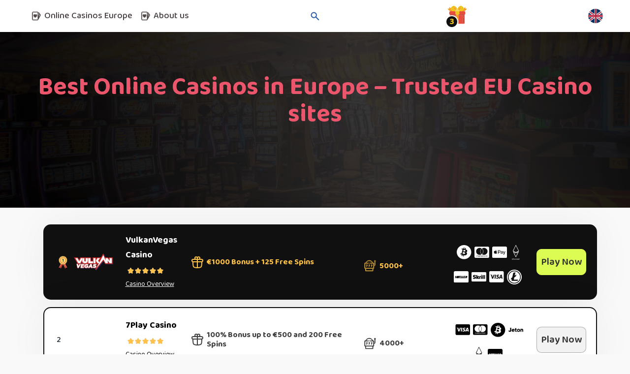

--- FILE ---
content_type: text/html
request_url: https://waterandclimatechange.eu/
body_size: 28350
content:
<!DOCTYPE html>
<html lang="en"><head>
  <meta charset="UTF-8">
  <meta name="viewport" content="width=device-width, initial-scale=1.0">
  <meta http-equiv="X-UA-Compatible" content="ie=edge">
  <!-- <meta name="theme-color" content=""> -->
  <!-- <meta name="msapplication-navbutton-color" content=""> -->
  <!-- <meta name="apple-mobile-web-app-status-bar-style" content=""> -->
  <title>Online Casinos in Europe: Best EU Casino Sites & Trusted Platforms</title>
   
  <meta name="description" content="Best online casino Europe guide for 2026. Discover trusted EU casinos, legal regulations, payment methods, and top-rated platforms for European players. Safe and secure gaming.">

  <link rel="canonical" href="https://waterandclimatechange.eu/">
  
<link rel="alternate" href="https://waterandclimatechange.eu/" hreflang="en">
<link rel="alternate" href="https://waterandclimatechange.eu/at" hreflang="de-AT">
<link rel="alternate" href="https://waterandclimatechange.eu/hr" hreflang="hr-HR">

  <link rel="preconnect" href="https://fonts.googleapis.com">
  <link rel="preconnect" href="https://fonts.gstatic.com" crossorigin="">
  <link href="https://fonts.googleapis.com/css2?family=Baloo+2:wght@400;500;600;700&amp;display=swap" rel="stylesheet">
  <link rel="stylesheet" href="css/template.css">
  <link rel="shortcut icon" href="/img/favicon.png" type="image/x-icon">

</head>
<body>
  <svg xmlns="http://www.w3.org/2000/svg" style="height: 0; width: 0; position: absolute; display: none;">
    <symbol id="icon-gift" viewBox="0 0 44 40"><g clip-path="url(#art)"><path fill="#F0C419" d="M13.192 0h.92c.046.094.135.063.214.083 1.134.25 2.268.51 3.245 1.157 2.538 1.677 3.773 4.083 4.458 6.802 0 .083 0 .156-.011.24-.775-.053-1.516.083-2.246.333-.55-1.521-1.314-2.928-2.504-4.115a6.111 6.111 0 0 0-2.616-1.573c-.46-.135-.697.073-.595.49.393 1.614 1.021 3.135 2.077 4.49.662.843 1.415 1.614 2.436 2.103-.078.282-.18.553-.18.844-.235.219-.358 1.177-.179 1.417.034.041.124.052.191.073.135.094.292.073.45.073h6.523c.157 0 .314.02.45-.073.145-.01.246-.063.246-.209v-1.041c0-.136-.1-.209-.236-.23 0-.291-.1-.572-.18-.843.551-.219 1-.584 1.404-.969 1.674-1.573 2.605-3.51 3.122-5.646.09-.364-.123-.562-.517-.479-.359.073-.696.208-1.01.375-2.268 1.219-3.436 3.167-4.188 5.396-.697-.386-1.471-.438-2.257-.406 0-.084 0-.157-.012-.24.382-1.812 1.18-3.458 2.358-4.937 1.056-1.323 2.426-2.25 4.11-2.782.416-.135.876-.135 1.28-.323h.337c.09.084.169.073.247 0h.169c.112.094.224.094.336 0h.09c1.73.688 3.1 1.802 4.29 3.136.584.646.943 1.406 1.336 2.146.034.28.157.541.19.833.102.896-.269 1.635-.83 2.333-1.314 1.667-2.83 3.104-4.918 3.948-1.359 0-2.718.01-4.065.01-.55 0-.55 0-.55.5 0 2.126 0 4.261-.012 6.386-.494.01-.988.01-1.482.02h-5.951c-.494-.01-.988-.01-1.482-.02 0-2.125-.011-4.26 0-6.385 0-.375-.079-.51-.528-.5-1.37.02-2.74 0-4.11 0-1.673-.688-3.02-1.75-4.166-3.052-.337-.386-.64-.782-.965-1.178-.719-.885-.741-1.864-.416-2.885 1.157-2.48 3.077-4.23 5.727-5.302Z"></path><path fill="#F39E23" d="M36.75 5.291c1.044-.823 2.078-1.646 3.212-2.531v3.177c0 .156.01.281.235.27 1.157-.02 2.313.042 3.481-.03v.156c-.157.062-.18.218-.247.343C42.668 8 41.747 9.218 40.58 10.27c-1.1.99-2.358 1.698-3.851 2.052-.146.01-.303.021-.45.042-.112.02-.213.062-.325.062-1.583 0-3.167-.01-4.75-.01 2.089-.833 3.605-2.27 4.918-3.948.562-.708.921-1.437.831-2.333-.033-.302-.168-.563-.202-.844Z"></path><path fill="#F1C627" d="M31.046 0c-.112.094-.225.094-.337 0h.337ZM30.54 0c-.09.073-.168.083-.246 0h.247Z"></path><path fill="#F39D21" d="M25.072 39.989h-5.929V21.676c0-.093-.011-.177-.022-.27 0-.698.01-1.386.01-2.084h5.952c0 .698.011 1.386.011 2.084-.01.093-.022.177-.022.27V39.99Z"></path><path fill="#E74C3D" d="M31.203 12.406c1.583 0 3.167.01 4.75.01.112 0 .213-.042.325-.063.18.115.382.042.573.042.528.01 1.067.01 1.595.021.887.02 1.504.583 1.515 1.406.012 1.563.012 3.125 0 4.677 0 .532-.28.782-.853.802-.213 0-.415.01-.629.01-.224 0-.449-.01-.673-.01-3.74 0-7.49 0-11.23-.01 0-2.125 0-4.26.012-6.385 0-.5 0-.49.55-.5 1.348.01 2.706 0 4.065 0ZM5.747 19.313c-.235 0-.471 0-.718-.01-.45-.021-.764-.271-.764-.677-.011-1.646-.022-3.302.011-4.948.012-.719.663-1.24 1.449-1.26.719-.021 1.426-.011 2.145-.011h5.154c1.37 0 2.74.031 4.11 0 .437-.01.527.125.527.5-.022 2.125 0 4.26 0 6.385-2.145 0-4.29 0-6.434.01-1.83 0-3.65.011-5.48.011Z"></path><path fill="#F39E23" d="M13.024 12.406H7.87c-.798-.22-1.606-.417-2.347-.813-1.965-1.073-3.324-2.677-4.458-4.469C.94 6.926.84 6.708.705 6.51c-.157-.24-.09-.313.203-.302.977.01 1.965-.01 2.942.01.325.01.426-.073.426-.385-.022-.99-.01-1.97-.01-3.073 1.11.885 2.166 1.708 3.21 2.531-.325 1.02-.303 2 .416 2.885.314.396.629.792.966 1.178 1.145 1.302 2.492 2.364 4.166 3.052Z"></path><path fill="#C13C2B" d="M5.747 19.312c1.82 0 3.65-.01 5.469-.01 2.144 0 4.289 0 6.434-.011.494.01.988.01 1.482.02 0 .699-.011 1.386-.011 2.084H5.77c0-.687-.012-1.385-.023-2.083ZM26.566 19.291c3.739 0 7.49 0 11.229.01.224 0 .449.01.673.01l-.033 2.084H25.083c0-.698-.01-1.385-.01-2.083.505 0 .999-.01 1.493-.021Z"></path><path fill="#F3D55C" d="M25.645 10.01c.079.282.18.553.18.844v1.48c-.135.093-.292.072-.45.072h-6.523c-.158 0-.315.021-.45-.072v-1.48c0-.291.101-.573.18-.843.27-.563.752-.97 1.201-1.407.72-.26 1.471-.396 2.246-.333h.169c.786-.02 1.56.02 2.257.406.516.354.898.802 1.19 1.334Z"></path><path fill="#F39D20" d="M25.645 10.01a3.783 3.783 0 0 0-1.19-1.333c.752-2.23 1.92-4.177 4.188-5.396a3.761 3.761 0 0 1 1.01-.375c.394-.073.607.115.517.48-.505 2.135-1.449 4.072-3.122 5.645-.404.396-.853.76-1.403.98ZM19.784 8.615c-.45.437-.932.833-1.202 1.406-1.022-.49-1.774-1.26-2.437-2.104-1.055-1.344-1.684-2.875-2.077-4.49-.101-.416.135-.625.595-.49 1.022.292 1.887.844 2.616 1.574 1.19 1.177 1.954 2.583 2.505 4.104Z"></path><path fill="#F0C51B" d="M25.824 12.344v-1.479c.135.031.236.104.236.23.011.343.011.697 0 1.041 0 .146-.101.198-.236.208ZM18.402 10.865v1.48c-.067-.021-.157-.032-.19-.074-.17-.229-.046-1.197.19-1.406Z"></path><path fill="#F1C626" d="M22.198 8.27h-.169c0-.082 0-.155.012-.239h.157v.24Z"></path><path fill="#E74C3D" d="M5.781 21.396h13.351c.011.094.023.178.023.271V39.98c-2.998 0-5.996.01-8.995.01-.954 0-1.908.01-2.863 0-.887-.01-1.527-.573-1.527-1.396V21.501c0-.021.011-.063.011-.105Zm2.19 10.657v5.041c0 .553.348.865.876.803.415-.042.629-.323.629-.834v-10a1.48 1.48 0 0 0-.034-.312c-.079-.334-.315-.51-.685-.51-.528-.011-.786.26-.786.843v4.969ZM9.476 23.5c-.012-.26.01-.521-.012-.782-.045-.406-.292-.614-.707-.625-.382-.01-.741.23-.764.584-.033.5-.033 1.01 0 1.51.034.375.427.656.775.625.393-.031.674-.312.696-.698.023-.198.012-.406.012-.614ZM25.095 21.396h13.35c0 .115.012.23.012.355 0 5.552 0 11.104.011 16.666 0 .667-.247 1.157-.876 1.48a3.29 3.29 0 0 1-.91.104H25.489c-.135 0-.281-.01-.416-.01V21.677c0-.094.023-.188.023-.282Zm9.657 10.646v5.032c0 .593.303.864.853.812.404-.042.651-.354.651-.864v-9.917c0-.073 0-.156-.011-.23-.067-.447-.36-.666-.842-.635-.45.032-.663.292-.663.834 0 1.666.011 3.312.011 4.968Zm0-8.573c0 .209-.012.417 0 .625.022.417.303.709.707.74a.73.73 0 0 0 .786-.667c.034-.479.034-.958 0-1.437-.034-.417-.326-.625-.764-.615-.438.01-.685.23-.718.657-.023.229-.011.458-.011.697Z"></path><path fill="#C13B2B" d="M7.97 32.052v-4.958c0-.583.259-.854.787-.844.37.01.606.177.685.51.022.105.033.209.033.313v10c0 .51-.213.792-.628.834-.528.052-.876-.25-.876-.802v-5.053ZM9.475 23.5c0 .208.011.416 0 .625a.721.721 0 0 1-.696.698c-.36.02-.752-.25-.775-.625a9.69 9.69 0 0 1 0-1.51c.023-.355.382-.595.764-.584.426.01.674.208.707.625.023.25 0 .51 0 .77ZM34.752 32.043v-4.959c0-.552.213-.802.662-.833.483-.042.775.177.842.636.011.072.011.156.011.229v9.916c0 .51-.247.823-.65.865-.551.052-.854-.219-.854-.813-.011-1.323 0-2.656 0-3.979-.011-.354-.011-.708-.011-1.062ZM34.752 23.468c0-.23-.012-.469 0-.698.033-.438.28-.646.718-.656.438-.01.73.198.764.614.033.48.033.959 0 1.438a.724.724 0 0 1-.786.666.738.738 0 0 1-.708-.74c0-.207.011-.416.011-.624Z"></path></g><defs><clipPath id="art"><path fill="#fff" d="M.627 0h43.051v40H.627z"></path></clipPath></defs></symbol>
    <symbol id="icon-search" viewBox="0 0 19 18"><path d="m17.052 18-6.202-6.195a6.517 6.517 0 0 1-8.745-1.103 6.497 6.497 0 0 1 .369-8.796 6.517 6.517 0 0 1 8.808-.37 6.497 6.497 0 0 1 1.104 8.735l6.202 6.195L17.053 18V18ZM7.077 2.168a4.334 4.334 0 0 0-1.727 8.313A4.344 4.344 0 0 0 10.626 9a4.331 4.331 0 0 0-.383-5.46l.656.65-.74-.737-.013-.013a4.313 4.313 0 0 0-3.069-1.27Z"></path></symbol>
    <symbol id="icon-opinions" viewBox="0 0 19 18" fill="none"><path stroke="#484040" stroke-linecap="round" stroke-linejoin="round" stroke-width="2" d="M9.61 1c1.837 0 3.251.084 4.349.295 1.093.21 1.797.532 2.277.956C17.19 3.089 17.62 4.64 17.62 8c0 2.16-.196 3.696-.69 4.674-.233.462-.52.773-.872.978-.358.208-.854.348-1.568.348-1 0-1.774.225-2.388.64-.596.404-.95.93-1.201 1.323l-.107.169c-.21.332-.324.512-.482.655-.117.104-.289.213-.702.213-.414 0-.586-.109-.702-.213-.16-.143-.273-.323-.483-.655l-.107-.169c-.25-.393-.605-.919-1.201-1.322C6.503 14.225 5.729 14 4.729 14c-.709 0-1.203-.143-1.56-.356-.353-.21-.643-.529-.878-.999-.497-.991-.692-2.532-.692-4.645 0-3.317.43-4.873 1.386-5.723.483-.429 1.189-.757 2.28-.972C6.36 1.088 7.775 1 9.609 1ZM5.854 6.75h3.004M5.854 9.75h7.51"></path></symbol>
    <symbol id="icon-slot-machines" viewBox="0 0 23 20"><path fill="#484040" stroke="#484040" stroke-width=".5" d="M12.324 3.622C10.326 5.203 8.702 7.02 7.513 9.177c-.099.176-.074.218.122.288 2.146.735 3.537 2.792 3.36 4.962-.19 2.38-2.097 4.28-4.555 4.538-2.728.294-5.235-1.576-5.621-4.186C.414 12.034 2.4 9.547 5.287 9.195c.227-.03.46-.03.687-.024.129.006.19-.035.245-.14.95-1.87 2.231-3.516 3.776-4.98a20.908 20.908 0 0 1 1.937-1.623c.117-.082.16-.14 0-.229a1.46 1.46 0 0 1-.288-.217.545.545 0 0 1-.055-.776.586.586 0 0 1 .784-.106c.589.44 1.239.77 1.937 1.029a.56.56 0 0 1 .325.752c-.116.27-.441.4-.766.3l-.294-.1c0 .476-.018.923.006 1.376.055 1.187.22 2.363.588 3.51.13.405.295.799.466 1.192.056.13.11.147.252.1 2.029-.682 4.21-.176 5.59 1.346 1.306 1.44 1.68 3.116 1 4.92-.669 1.776-2.018 2.858-3.967 3.181-2.887.488-5.59-1.428-5.94-4.22-.22-1.788.417-3.293 1.87-4.445.153-.123.19-.2.098-.388-.588-1.228-.92-2.522-1.073-3.862a17.854 17.854 0 0 1-.14-2.17Zm2.556 8.112c-.19-.247-.373-.464-.533-.694-.086-.123-.135-.117-.239-.029-.944.8-1.422 1.799-1.385 3.01.061 2.21 2.14 3.897 4.42 3.592 2.206-.294 3.69-2.181 3.365-4.28-.344-2.228-2.612-3.662-4.88-3.086-.33.082-.33.082-.128.34.08.1.153.2.239.295.11.123.208.294.35.335.122.035.238-.147.367-.23.282-.182.594-.152.803.077.22.241.214.564-.037.788-.73.646-1.594 1-2.587 1.028a.558.558 0 0 1-.57-.446.556.556 0 0 1 .368-.653c.135-.04.276-.03.447-.047Zm-8.348-.311c.135.04.233-.018.33-.036.35-.07.669.077.76.365.105.323-.067.629-.422.746-.264.089-.533.13-.81.16-.655.07-1.299 0-1.906-.26a.56.56 0 0 1-.324-.717.612.612 0 0 1 .735-.37c.098.023.19.059.282.094.074.03.104.012.129-.065.104-.329.214-.652.319-.981-.062-.036-.123-.024-.184-.018-2.232.276-3.746 2.18-3.427 4.309.3 1.975 2.256 3.415 4.316 3.174 2.335-.27 3.91-2.404 3.365-4.608-.337-1.358-1.238-2.258-2.618-2.716-.092-.03-.177-.077-.22.053-.11.288-.221.576-.325.87Z"></path><path fill="#fff" d="M14.88 11.734c-.171.018-.312.006-.447.053a.557.557 0 0 0-.368.652.558.558 0 0 0 .57.447 3.946 3.946 0 0 0 2.587-1.028c.251-.224.257-.547.037-.788-.215-.23-.527-.265-.803-.077-.123.083-.245.265-.368.23-.141-.042-.24-.212-.35-.336-.085-.094-.159-.194-.239-.293-.202-.26-.202-.26.13-.341 2.267-.576 4.535.858 4.878 3.086.325 2.098-1.164 3.986-3.365 4.28-2.28.305-4.358-1.388-4.42-3.592-.036-1.217.442-2.21 1.386-3.01.104-.088.16-.094.24.03.165.223.342.44.532.687ZM6.532 11.422c.11-.293.22-.582.325-.864.049-.129.134-.082.22-.053 1.38.459 2.28 1.358 2.618 2.716.551 2.205-1.024 4.339-3.366 4.61-2.065.24-4.02-1.2-4.315-3.175-.319-2.128 1.195-4.033 3.427-4.31.06-.005.122-.023.183.018-.104.33-.214.653-.318.982-.025.07-.05.094-.129.065a2.245 2.245 0 0 0-.282-.094.609.609 0 0 0-.736.37c-.104.282.031.588.325.717.607.259 1.25.33 1.907.259.276-.03.545-.07.809-.159.35-.117.527-.423.423-.746-.092-.288-.411-.435-.76-.365-.105.012-.203.07-.331.03Z"></path></symbol>
    <symbol id="icon-games" viewBox="0 0 21 21"><path fill="#484040" stroke="#484040" stroke-width=".5" d="M.942 10.491V3.585c0-1.237.744-2.213 1.898-2.51.17-.046.346-.07.522-.07 3.016 0 6.032-.01 9.054.007 1.017.005 1.755.54 2.204 1.475.063.128.136.197.273.232.409.105.818.221 1.227.337 1.13.32 1.8 1.266 1.738 2.457-.012.215.04.326.227.418.233.117.46.262.681.395 1.17.71 1.534 2.074.864 3.288-.79 1.417-1.59 2.823-2.386 4.235-.818 1.446-1.63 2.898-2.448 4.345-.165.296-.284.615-.505.877-.5.604-1.136.929-1.915.929-2.965.006-5.935 0-8.9 0-1.443 0-2.528-1.098-2.528-2.58-.006-2.31-.006-4.617-.006-6.929Zm12.707.035v-6.86c0-.889-.534-1.435-1.403-1.435h-8.69c-.87 0-1.41.552-1.41 1.435V17.34c0 .883.54 1.434 1.41 1.434h8.69c.869 0 1.408-.546 1.408-1.434-.005-2.272-.005-4.543-.005-6.814Zm1.193 1.824c.01 0 .017 0 .028-.006.068-.25.136-.5.199-.75a1026.26 1026.26 0 0 0 1.556-6 1.081 1.081 0 0 0-.744-1.324c-.284-.087-.574-.157-.858-.244-.13-.04-.181-.029-.181.14.005 2.724 0 5.454 0 8.184Zm.829 1.73c.096-.051.114-.133.153-.197.92-1.626 1.846-3.252 2.766-4.885.347-.61.177-1.243-.414-1.609-.17-.104-.347-.191-.511-.307-.131-.088-.154-.047-.188.087-.29 1.138-.59 2.277-.892 3.415a967.779 967.779 0 0 0-.914 3.497Z"></path><path fill="#484040" d="M3.618 9.4c.029-.848.261-1.609.915-2.166.891-.773 2.226-.773 3.215-.018.108.081.164.087.278 0 .818-.616 1.715-.743 2.647-.337.914.401 1.318 1.191 1.431 2.155.16 1.342-.443 2.358-1.386 3.195-.744.662-1.516 1.29-2.277 1.934-.313.262-.745.308-1.063.04-.943-.783-1.925-1.515-2.772-2.404-.63-.662-.976-1.464-.988-2.399Zm2.374-1.696c-.062.006-.181.012-.3.035-.881.197-1.137 1.127-1.063 1.812.063.575.318 1.057.716 1.47.761.79 1.647 1.417 2.465 2.137.108.093.16.024.233-.035.625-.528 1.25-1.045 1.874-1.574.603-.51 1.125-1.08 1.239-1.91.08-.605-.017-1.186-.489-1.616-.613-.557-1.63-.389-2.181.337-.375.488-.784.482-1.159-.017-.33-.424-.75-.639-1.335-.639Z"></path><path fill="#484040" d="M5.992 7.703c.585.006 1.005.22 1.324.639.374.494.783.505 1.158.017.557-.72 1.574-.888 2.181-.336.472.43.568 1.01.489 1.614-.114.831-.636 1.4-1.238 1.911-.625.529-1.25 1.052-1.875 1.575-.074.058-.125.127-.233.034-.818-.72-1.704-1.347-2.465-2.137-.397-.413-.653-.895-.716-1.47-.073-.685.182-1.62 1.063-1.812.13-.03.255-.03.312-.035Z"></path></symbol>
    <symbol id="icon-live-games" viewBox="0 0 18 14"><g fill="#484040" clip-path="url(#aa)"><path d="M17.087 4.394c-.096.186-.17.386-.294.543-.442.544-1.252.615-1.805.172-.45-.364-.884-.758-1.355-1.086a8.513 8.513 0 0 0-3.587-1.408c-2.275-.35-4.397.071-6.334 1.3-.486.308-.92.687-1.355 1.058-.316.272-.655.458-1.09.422-.508-.05-.869-.3-1.075-.75-.199-.43-.177-.872.155-1.223.375-.4.802-.771 1.244-1.107C3.08 1.185 4.758.478 6.614.164A11.652 11.652 0 0 1 9.685.049c2.247.215 4.272 1 6.04 2.373.331.257.633.536.942.807.214.186.317.43.413.68.007.157.007.32.007.485Z"></path><path d="M8.853 4.537c1.34.093 2.563.479 3.646 1.244.339.235.663.507.943.807.434.465.39 1.194-.067 1.651-.449.45-1.2.493-1.708.107-.346-.264-.678-.557-1.06-.764-.826-.465-1.724-.608-2.667-.465-.862.129-1.598.5-2.239 1.065-.17.15-.368.286-.582.357a1.273 1.273 0 0 1-1.487-.507c-.324-.508-.25-1.13.199-1.565 1.038-1 2.29-1.608 3.74-1.816.42-.057.855-.078 1.282-.114ZM8.58 10c.824 0 1.499.675 1.499 1.5 0 .833-.675 1.504-1.508 1.5a1.498 1.498 0 0 1-1.496-1.5c0-.825.68-1.5 1.504-1.5Z"></path></g><defs><clipPath id="aa"><path fill="#fff" d="M.067 0h17.02v14H.067z"></path></clipPath></defs></symbol>
    <symbol id="icon-bonus" viewBox="0 0 17 18" fill="none"><path stroke="#484040" stroke-linecap="round" stroke-linejoin="round" stroke-width="1.5" d="M2.229 8.334c0 6.815 0 8 6.007 8s6.007-1.185 6.007-8M8.236 3.333a1.668 1.668 0 0 0-3.337 0c0 .92.747 1.666 1.668 1.666h1.67m0-1.666v1.666m0-1.666a1.668 1.668 0 0 1 3.336 0c0 .92-.79 1.666-1.668 1.666H8.236m0 0v11.334m0-11.334h5.34c1.335 0 2.002.334 2.002 1.667s-.667 1.667-2.002 1.667H2.563C1.56 8.333.894 7.999.894 6.666s.589-1.667 1.669-1.667h5.673Z"></path></symbol>
    <symbol id="icon-methods" viewBox="0 0 17 16" fill="none"><path stroke="#484040" stroke-linecap="round" stroke-linejoin="round" stroke-width="2" d="M1.37 8c0 1.624.088 2.861.3 3.812.209.94.525 1.539.938 1.951.413.413 1.012.728 1.954.937.952.212 2.191.3 3.817.3 1.626 0 2.865-.088 3.818-.3.94-.209 1.54-.524 1.954-.937.413-.412.729-1.011.938-1.95.211-.952.3-2.189.3-3.813s-.089-2.861-.3-3.812c-.21-.94-.525-1.538-.938-1.951-.413-.413-1.013-.728-1.954-.937-.953-.212-2.192-.3-3.818-.3s-2.865.088-3.817.3c-.942.209-1.541.524-1.954.937-.413.413-.73 1.011-.938 1.95-.212.952-.3 2.189-.3 3.813Z"></path><path stroke="#484040" stroke-linecap="square" stroke-linejoin="round" stroke-width="2" d="M2.038 5.334H14.72"></path><path stroke="#484040" stroke-linecap="round" stroke-linejoin="round" stroke-width="2" d="M9.714 12h2.67"></path></symbol>
    <symbol id="icon-tel" viewBox="0 0 18 18"><path fill="#fff" d="m11.706 12.425 1.4-1.4a1.368 1.368 0 0 1 1.463-.3l1.706.681a1.362 1.362 0 0 1 .85 1.25v3.125a1.355 1.355 0 0 1-1.425 1.344C3.744 16.381 1.331 6.256.875 2.381A1.356 1.356 0 0 1 2.231.875H5.25a1.35 1.35 0 0 1 1.25.85l.681 1.706a1.35 1.35 0 0 1-.293 1.463l-1.4 1.4s.806 5.456 6.218 6.131Z"></path></symbol>
    <symbol id="icon-intro-slots" viewBox="0 0 32 32"><g clip-path="url(#aaa)"><path fill="#484040" d="M26.828 30.993V32H5.184v-1.007h.507c1.147 0 2.3-.013 3.448.006.34.007.602-.102.878-.295 1.679-1.193 1.653-3.823.66-5.035a4.643 4.643 0 0 0-.494-.513c-.288-.263-.608-.378-1.019-.378-2.012.019-4.018.013-6.03.006-1.789 0-3.14-1.353-3.14-3.143C0 16.164 0 10.68 0 5.19c0-1.764 1.358-3.124 3.12-3.124h9.262V.641c0-.468.166-.641.64-.641h5.967c.449 0 .616.173.622.629v1.436h9.216C30.66 2.065 32 3.405 32 5.24v16.395c0 1.809-1.346 3.155-3.16 3.155-2.237 0-4.474-.006-6.71.007-.199 0-.43.07-.59.18-.865.583-1.32 1.424-1.403 2.456-.116 1.424.32 2.61 1.557 3.419a.894.894 0 0 0 .442.135c1.442.012 2.884.006 4.32.006h.372ZM1.03 19.602h29.937V5.349c0-1.385-.866-2.251-2.256-2.251h-9.095V9.628c0 .551-.147.699-.711.699h-5.838c-.52 0-.68-.154-.68-.667V3.098H3.358c-1.48 0-2.327.84-2.327 2.316v14.188Zm.013 1.07c0 .43-.045.834.007 1.226.147 1.154 1 1.86 2.21 1.86H28.802c.981 0 1.795-.539 2.026-1.43.134-.526.121-1.09.18-1.655H1.043Zm19.08 4.144H11.4c1.397 2.078 1.372 4.125-.07 6.151h8.863c-1.512-1.648-1.435-4.618-.07-6.15Zm-1.57-15.535V1.058h-5.121v8.223h5.12Z"></path><path fill="#fff" d="M1.032 19.601V5.413c0-1.475.846-2.315 2.327-2.315h9.03v6.561c0 .513.16.667.68.667h5.838c.564 0 .711-.147.711-.699V3.098h9.095c1.39 0 2.255.866 2.255 2.251v14.252H1.032Zm23.74-10.307h1.012V8.267H24.77V7.254h-1.019v1.013h-1.013v1.027h1.013v1.013h1.026c-.007-.353-.007-.686-.007-1.013ZM8.254 6.189h1.013V5.163H8.255V4.15H7.236v1.013H6.223v1.026h1.013v1.014h1.026c-.007-.347-.007-.68-.007-1.014Zm0 8.82v-3.002c0-.475-.167-.642-.634-.642H2.724c-.493 0-.66.16-.66.655v5.933c0 .474.167.641.635.641h4.928c.449 0 .622-.173.628-.622.007-.988 0-1.976 0-2.963Zm1.038-.045v2.97c0 .5.16.66.648.66h4.896c.487 0 .648-.167.648-.66v-5.902c0-.5-.16-.66-.648-.66H9.941c-.487 0-.648.167-.648.66-.006.976 0 1.95 0 2.932Zm7.223 0v2.97c0 .5.16.66.648.66h4.896c.487 0 .647-.167.647-.66v-5.902c0-.5-.16-.66-.647-.66h-4.896c-.488 0-.648.167-.648.66v2.932Zm13.414.032v-2.97c0-.5-.16-.66-.647-.66h-4.896c-.488 0-.648.166-.648.66v5.901c0 .5.16.66.648.66h4.896c.487 0 .647-.166.647-.666.007-.969 0-1.95 0-2.925ZM1.045 20.673h29.968c-.057.564-.038 1.129-.179 1.655-.23.891-1.045 1.43-2.025 1.43-2.064.007-4.128 0-6.191 0H3.269c-1.211 0-2.064-.706-2.211-1.86-.051-.391-.013-.795-.013-1.225Zm27.886 1.026v1h.98v-1h-.98ZM20.124 24.816c-1.365 1.533-1.442 4.503.064 6.152h-8.864c1.442-2.027 1.468-4.067.07-6.152h8.73Z"></path><path fill="#EC566C" fill-opacity=".3" d="M18.554 9.281h-5.12V1.06h5.12V9.28Zm-.993-4.124c-.026-.096-.051-.192-.083-.276-.314-.795-.641-1.59-.955-2.386-.096-.25-.244-.43-.539-.423-.294 0-.429.192-.525.436-.308.79-.641 1.565-.936 2.36a.91.91 0 0 0-.006.584c.295.802.628 1.591.942 2.393.096.25.243.43.532.423.295-.006.43-.192.525-.436.308-.789.628-1.572.942-2.354.058-.11.077-.212.103-.32Z"></path><path fill="#484040" d="M8.255 15.009v2.97c0 .449-.174.622-.629.622H2.698c-.468 0-.635-.167-.635-.642v-5.933c0-.494.16-.654.66-.654H7.62c.468 0 .635.167.635.642.006.994 0 1.994 0 2.995ZM3.12 12.41v5.125H7.21v-5.125H3.12ZM9.293 14.964v-2.937c0-.5.16-.66.647-.66h4.897c.487 0 .647.166.647.66v5.9c0 .495-.16.662-.647.662H9.94c-.487 0-.647-.167-.647-.661-.007-.988 0-1.976 0-2.964Zm5.134 2.585v-5.124h-4.09v5.124h4.09ZM16.516 14.964v-2.937c0-.5.16-.66.647-.66h4.896c.488 0 .648.166.648.66v5.9c0 .495-.16.662-.648.662h-4.896c-.487 0-.647-.167-.647-.661v-2.964Zm5.14 2.585v-5.124h-4.09v5.124h4.09ZM29.93 14.996v2.938c0 .5-.16.66-.647.667h-4.896c-.488 0-.648-.167-.648-.66V12.04c0-.5.16-.661.648-.661h4.896c.487 0 .647.167.647.66.007.976 0 1.963 0 2.957Zm-1.044-2.578h-4.09v5.125h4.09v-5.125ZM7.23 5.17V4.156h1.018V5.17l.013-.007H7.223l.006.007Z"></path><path fill="#484040" d="M7.23 6.19H6.216V5.164h1.012l-.012-.007v1.04l.012-.007ZM8.255 5.17h1.012v1.026H8.255l.006.013v-1.04h-.006Z"></path><path fill="#484040" d="M8.255 6.19v1.013H7.229V6.189l-.006.013H8.26l-.006-.013ZM23.746 8.267V7.254h1.019v1.013l.012-.006H23.74l.007.006ZM23.745 9.294h-1.013V8.268h1.013l-.013-.006V9.3l.013-.007ZM24.765 8.268h1.012v1.026h-1.012l.006.013v-1.04h-.006Z"></path><path fill="#484040" d="M24.771 9.294v1.013h-1.025V9.294l-.007.013h1.038l-.006-.013ZM28.93 21.7h.98v1h-.98v-1ZM17.56 5.157c-.031.109-.05.211-.089.307-.314.79-.634 1.572-.942 2.354-.096.25-.23.437-.526.437-.294.006-.435-.174-.531-.424-.315-.795-.648-1.584-.943-2.392a.91.91 0 0 1 .007-.584c.295-.795.621-1.571.936-2.36.096-.25.23-.436.525-.436.295 0 .436.173.538.423.314.795.635 1.59.955 2.386.026.096.045.192.07.289ZM15.998 6.22c.52-.705.513-1.417-.006-2.116-.481.699-.52 1.41.006 2.116Z"></path><path fill="#EC566C" d="M3.121 12.411H7.21v5.125H3.121v-5.125Zm1.545 1.033v3.06h.993v-3.06h-.993ZM14.427 17.549h-4.09v-5.125h4.09v5.125Zm-1.545-1.04V13.45h-.993v3.06h.993ZM21.656 17.549h-4.089v-5.125h4.09v5.125Zm-1.55-1.04V13.45h-.994v3.06h.993ZM28.885 12.418v5.125h-4.09v-5.125h4.09Zm-2.545 1.026v3.06h.994v-3.06h-.994Z"></path><path fill="#fff" d="M7.742 6.42a.737.737 0 1 0 0-1.474.737.737 0 0 0 0 1.475ZM24.258 9.518a.737.737 0 1 0-.001-1.474.737.737 0 0 0 0 1.474Z"></path><path fill="#EC566C" fill-opacity=".3" d="M15.997 6.222c-.525-.699-.493-1.411-.006-2.117.519.7.525 1.412.006 2.117Z"></path><path fill="#fff" d="M4.666 13.444h.993v3.06h-.993v-3.06ZM12.882 16.51h-.993v-3.06h.993v3.06ZM20.105 16.51h-.994v-3.06h.994v3.06ZM26.34 13.444h.994v3.06h-.993v-3.06Z"></path></g><defs><clipPath id="aaa"><path fill="#fff" d="M0 0h32v32H0z"></path></clipPath></defs></symbol>
    <symbol id="icon-intro-casino" viewBox="0 0 31 32"><path fill="#484040" d="M10.617 31.484c-.448-.096-.907-.163-1.343-.296-3.27-1.008-5.284-3.199-5.882-6.555-.786-4.365 2.297-8.615 6.662-9.327.158-.024.315-.054.502-.084a15.67 15.67 0 0 1 1.748-6.327c-.127.036-.2.049-.267.073-2.684 1.086-5.272.803-7.78-.55a12.534 12.534 0 0 1-3.211-2.45c.598-.502 1.167-1.027 1.783-1.48 1.325-.971 2.8-1.672 4.444-1.973 1.79-.332 3.5-.025 5.151.706a12.622 12.622 0 0 1 2.794 1.714c.532-.44 1.04-.9 1.584-1.31 2.092-1.57 4.438-2.577 7.031-2.891 1.403-.17 2.824-.145 4.239-.212.012.037.018.067.03.103l-.236.254c-.9.917-1.862 1.78-2.594 2.855-1.288 1.883-1.977 3.96-2.013 6.242-.024 1.66-.006 3.32-.006 4.98v.278c1.396.175 2.66.633 3.779 1.442 2.013 1.461 3.198 3.423 3.422 5.91.386 4.19-2.419 7.926-6.554 8.765-.254.049-.508.097-.762.14h-1.633c-.042-.019-.084-.043-.133-.055-.659-.163-1.336-.278-1.977-.495-.93-.314-1.747-.857-2.49-1.51-.091.073-.17.133-.242.194a7.991 7.991 0 0 1-2.908 1.54c-.49.138-.992.217-1.494.325-.556-.006-1.1-.006-1.644-.006Zm18.047-8.137c.024-3.471-2.83-6.339-6.318-6.35-3.44-.019-6.33 2.812-6.354 6.217-.025 3.562 2.763 6.423 6.293 6.46 3.489.03 6.355-2.82 6.379-6.327ZM15.647 18.62c-2.304-2.137-6.306-2.306-8.863.429-2.461 2.632-2.177 6.851.616 9.157 2.781 2.3 6.488 1.606 8.235-.175a8.218 8.218 0 0 1 .012-9.41Zm5.707-3.483c.018.024.06-.125.06-.146v-.132c0-1.485.007-2.976 0-4.46-.011-2.777.744-5.325 2.298-7.637.037-.054.06-.115.091-.181-6.572 1.02-11.155 6.755-11.39 12.629 2.224.476 2.72.7 4.4 1.967.738-.44 1.422-.93 2.177-1.267.756-.338 1.572-.52 2.364-.773ZM3.864 6.01c3.319 2.432 6.577 2.354 9.703 0-3.156-2.367-6.427-2.421-9.704 0Z"></path><path fill="#fff" fill-rule="evenodd" d="M16.241 18.611a6.715 6.715 0 0 0-4.791-2 6.729 6.729 0 0 0-6.732 6.724 6.729 6.729 0 0 0 6.732 6.726c1.875 0 3.57-.766 4.791-2.001a7.529 7.529 0 0 1-1.657-4.724c0-1.788.62-3.43 1.657-4.725Z" clip-rule="evenodd"></path><circle cx="22.5" cy="23.5" r="6.5" fill="#fff"></circle><path fill="#EC566C" d="M3 5.95c2.006 1.547 7.013 3.713 11 0 0 0-4.65-4.387-11 0Z"></path><path fill="#484040" d="M22.327 18.825v1.757c-1.844.404-2.557 1.11-2.727 2.728h-1.79c-.096-2.408 2.11-4.593 4.517-4.485ZM11.438 18.838v1.756c-1.626.181-2.557 1.069-2.733 2.723H6.94c-.163-2.318 2.08-4.636 4.498-4.48Z"></path></symbol>
    <symbol id="icon-intro-jacpot" viewBox="0 0 32 32"><g clip-path="url(#aqq)"><path fill="#484040" stroke="#484141" stroke-width=".5" d="M30.879 32H1.13C.293 31.698 0 31.347 0 30.635V1.355c0-.126 0-.253.039-.37C.205.34.702.01 1.482.01c9.633 0 19.266 0 28.91-.01.77 0 1.335.244 1.608.995v30c-.195.547-.575.868-1.121 1.005Zm.312-13.172H.809v11.671c0 .536.147.672.693.672h28.997c.555 0 .692-.146.692-.702V18.828Zm0-.839V1.502c0-.537-.146-.673-.692-.673H1.502c-.546 0-.693.146-.693.673V17.989h30.382Z"></path><path fill="#EC566C" d="M5.678 25.807h17.548v2.581H5.678z"></path><path fill="#EC566C" fill-opacity=".3" d="M5.678 21.161h2.065v2.581H5.678zM10.839 21.161h2.065v2.581h-2.065zM16 21.161h2.065v2.581H16zM21.161 21.161h2.065v2.581h-2.065z"></path><path fill="#EC566C" d="M26.839 21.678h1.548v6.194h-1.548z"></path><path fill="#484040" stroke="#484141" stroke-width=".5" d="M14.381 25.37h8.688c.477 0 .585.098.585.585v2.31c0 .469-.127.596-.595.596H5.694c-.449 0-.585-.137-.585-.576-.01-.79-.01-1.58 0-2.369 0-.429.136-.546.565-.546h8.707Zm-8.453 2.662h16.877v-1.833H5.928v1.833ZM29.124 25v2.495c0 .751-.507 1.307-1.219 1.365-.663.05-1.258-.468-1.355-1.19-.01-.106-.02-.204-.02-.311V22.61c0-.555.146-1.023.663-1.325.848-.488 1.921.097 1.94 1.082 0 .887-.01 1.755-.01 2.632Zm-.81.009v-1.121c0-.478.01-.956 0-1.434-.01-.312-.204-.506-.477-.516-.264-.01-.459.195-.488.497-.01.098-.01.185-.01.283v3.841c0 .332-.029.673.02.995.03.166.166.37.312.439.322.165.634-.098.634-.517.02-.82.01-1.648.01-2.467ZM6.747 20.807c.897.01 1.628.731 1.628 1.628a1.64 1.64 0 0 1-1.667 1.628 1.617 1.617 0 0 1-1.6-1.647 1.599 1.599 0 0 1 1.639-1.61Zm-.01.809c-.448 0-.81.36-.81.81 0 .438.362.818.8.828.44.01.849-.39.839-.829a.85.85 0 0 0-.829-.809ZM11.817 20.807c.906 0 1.628.702 1.638 1.608a1.631 1.631 0 0 1-1.609 1.648 1.631 1.631 0 0 1-1.658-1.628c0-.907.732-1.628 1.629-1.628Zm0 .809c-.439 0-.82.38-.82.81 0 .438.41.828.849.818.439-.01.8-.39.79-.838 0-.44-.37-.79-.82-.79ZM16.936 20.807c.897.01 1.618.74 1.618 1.628 0 .897-.75 1.638-1.657 1.628a1.642 1.642 0 0 1-1.619-1.628 1.631 1.631 0 0 1 1.658-1.628Zm-.02.809c-.448 0-.809.36-.809.81 0 .438.36.818.8.828.438.01.848-.4.838-.829 0-.429-.39-.809-.829-.809ZM23.644 22.415a1.61 1.61 0 0 1-1.608 1.638 1.638 1.638 0 0 1-1.658-1.599 1.631 1.631 0 0 1 1.628-1.657c.907 0 1.629.712 1.638 1.618Zm-.819.03a.82.82 0 0 0-.79-.83c-.458-.009-.848.371-.838.82 0 .429.39.81.82.819.428 0 .799-.37.808-.81ZM16.02 2.915H28.42c.634 0 .702.068.702.692v12.149c0 .546-.107.653-.663.653H3.53c-.557 0-.654-.107-.654-.653V3.568c0-.575.078-.663.673-.663 4.153.01 8.317.01 12.47.01Zm-12.315.839V15.56h7.644V3.754H3.705ZM20.67 15.56h7.625V3.754H20.67V15.56Zm-.858.01V3.754h-7.615V15.57h7.615Z"></path><path fill="#484040" stroke="#484141" stroke-width=".5" d="M6.494 8.161c.01.575.37.936.897.965.848.05 1.453.478 1.687 1.2.273.877-.146 1.784-.995 2.115-.165.069-.273.117-.292.332-.02.234-.176.37-.43.351-.233-.02-.37-.166-.36-.39.01-.205-.097-.254-.253-.322-.566-.263-.917-.702-.995-1.336-.049-.39.068-.594.341-.623.244-.03.41.146.468.507.078.487.43.79.888.79a.877.877 0 0 0 .887-.761c.068-.468-.195-.888-.644-1.005-.253-.058-.516-.058-.76-.126a1.68 1.68 0 0 1-1.238-1.482c-.05-.8.34-1.453 1.043-1.746.156-.058.273-.107.263-.312-.01-.234.137-.37.36-.39.254-.02.4.137.42.37.02.206.098.274.273.342.624.273.965.77 1.043 1.443.04.293-.117.507-.36.527-.283.01-.4-.147-.449-.41-.088-.536-.39-.848-.848-.887a.905.905 0 0 0-.897.585c-.03.107-.049.224-.049.263ZM25.555 10.882c-.039-.546-.419-.907-1.014-.946-.945-.059-1.56-.624-1.686-1.56-.098-.693.331-1.434 1.023-1.726.176-.068.273-.137.283-.341.02-.234.166-.39.42-.37.233.009.36.155.37.38.01.194.107.253.263.321.605.263.975.731 1.043 1.394.04.332-.078.537-.321.576-.254.039-.449-.108-.468-.459-.05-.624-.702-.936-1.102-.819-.458.137-.741.507-.692.975.039.459.39.79.867.82.849.048 1.473.477 1.707 1.18a1.703 1.703 0 0 1-1.005 2.144c-.175.069-.273.127-.292.332-.01.224-.166.35-.4.35-.244 0-.37-.145-.38-.37-.01-.214-.117-.292-.293-.37-.575-.273-.897-.751-.975-1.385-.039-.282.108-.507.342-.546.234-.039.419.117.458.43.058.438.273.74.712.848.36.087.692-.02.906-.332.108-.156.156-.351.234-.526Z"></path><path fill="#484040" stroke="#484040" stroke-width=".5" d="M17.686 8.015c.01.429-.116.595-.36.604-.244.02-.4-.136-.449-.458-.097-.682-.721-1.033-1.297-.74-.36.184-.565.574-.487.955.088.448.41.74.868.75.682.02 1.228.293 1.58.898a1.697 1.697 0 0 1-.869 2.427c-.185.069-.292.127-.302.361 0 .215-.166.322-.38.332-.234 0-.39-.137-.4-.361 0-.234-.127-.303-.302-.39-.614-.303-.936-.81-.965-1.492-.01-.253.136-.429.39-.439.234-.01.38.137.41.38.009.088.028.186.048.274a.903.903 0 0 0 1.043.633c.449-.088.76-.526.722-.994-.049-.488-.43-.79-1.014-.82-.78-.038-1.424-.555-1.61-1.286a1.688 1.688 0 0 1 .976-1.98c.175-.078.292-.136.302-.36.01-.225.176-.38.43-.361.224.02.37.156.36.39-.01.185.088.234.234.302.653.273 1.024.78 1.072 1.375Z"></path></g><defs><clipPath id="aqq"><path fill="#fff" d="M0 0h32v32H0z"></path></clipPath></defs></symbol>
    <symbol id="icon-intro-roulette" viewBox="0 0 32 32"><g clip-path="url(#aqw)"><path fill="#484040" d="M0 14.812c.058-.417.117-.842.183-1.258.575-3.676 2.242-6.777 4.959-9.311C7.475 2.076 10.217.675 13.358.217c5.725-.85 10.609.833 14.55 5.093 2.209 2.384 3.484 5.243 3.95 8.46.059.367.092.734.142 1.109v2.25c-.067.517-.125 1.026-.208 1.543-.542 3.125-1.867 5.868-4.034 8.193-2.433 2.626-5.408 4.268-8.941 4.902-.559.1-1.125.166-1.692.25h-2.25c-.55-.084-1.108-.15-1.658-.25-3.817-.684-6.959-2.526-9.475-5.468-.267-.317-.517-.65-.767-.984-.233-.309-.208-.592.033-.767.25-.183.509-.108.742.208a14.748 14.748 0 0 0 4.733 4.285c2.634 1.5 5.459 2.167 8.492 1.984 6.317-.375 11.7-4.76 13.4-10.595 1.533-5.251.542-10.052-2.992-14.253-2.341-2.776-5.358-4.468-8.941-5.027-4.592-.708-8.709.434-12.259 3.451-2.408 2.05-4.016 4.626-4.775 7.694-.908 3.643-.5 7.16 1.167 10.528.05.1.117.2.158.308.1.267 0 .517-.241.625-.267.117-.484.017-.6-.225-.284-.575-.575-1.159-.809-1.75a14.887 14.887 0 0 1-1.016-4.418c-.009-.084-.042-.159-.059-.242C0 16.354 0 15.58 0 14.812Z"></path><path fill="#484040" d="M29.608 15.987c.017 7.486-6.075 13.595-13.591 13.62-7.467.034-13.592-6.076-13.625-13.586C2.358 8.535 8.492 2.384 16 2.384c7.492 0 13.592 6.101 13.608 13.603Zm-5.075-4.36c.159.384.325.726.45 1.084.1.284-.033.55-.283.642-.242.084-.475-.033-.6-.308-.025-.05-.042-.1-.058-.142-1.509-3.792-5.267-5.976-9.309-5.41-4.733.667-8.058 5.26-7.216 9.978.841 4.76 5.383 7.894 10.116 6.985 4.45-.85 7.517-5.068 6.925-9.536-.05-.391.084-.625.375-.666.334-.042.534.166.567.583.017.225.05.45.067.659h3.05c.075-1.426-.784-4.577-1.475-5.377-.867.5-1.742 1-2.609 1.509Zm-1.808-6.326c-.517.892-1.025 1.776-1.533 2.668a9.65 9.65 0 0 1 2.85 2.842c.9-.517 1.775-1.025 2.65-1.534-.75-1.367-2.559-3.176-3.967-3.976Zm-1.533 18.73a767.12 767.12 0 0 1 1.541 2.676 12.836 12.836 0 0 0 3.975-3.976c-.9-.517-1.775-1.026-2.666-1.542a9.75 9.75 0 0 1-2.85 2.842ZM7.967 10.811a9.824 9.824 0 0 1 2.841-2.842c-.516-.9-1.025-1.776-1.541-2.668A12.695 12.695 0 0 0 5.3 9.27c.9.517 1.775 1.025 2.667 1.542Zm-.05 10.403c-.85.492-1.734 1-2.625 1.517a12.721 12.721 0 0 0 3.975 3.967c.516-.9 1.025-1.783 1.516-2.625-.525-.45-1.066-.85-1.533-1.317-.467-.467-.867-1-1.333-1.542ZM20.358 7.485c.517-.892 1.025-1.767 1.55-2.676-1.716-.891-3.491-1.383-5.4-1.45v3.076c1.359.1 2.634.433 3.85 1.05ZM7.442 20.39c-.234-.65-.5-1.267-.675-1.901-.175-.642-.259-1.317-.375-1.984H3.358c.084 1.917.559 3.71 1.459 5.401.916-.525 1.783-1.033 2.625-1.517ZM4.85 10.11c-.767 1.05-1.658 4.434-1.433 5.384h3.025a9.804 9.804 0 0 1 1.05-3.859C6.6 11.12 5.733 10.62 4.85 10.111Zm5.242-5.293c.525.908 1.033 1.784 1.541 2.667 1.225-.625 2.509-.95 3.859-1.05V3.359a12.562 12.562 0 0 0-5.4 1.459Zm17.091 17.087c.892-1.717 1.375-3.492 1.45-5.4h-3.075c-.091 1.358-.425 2.642-1.05 3.858.9.517 1.767 1.017 2.675 1.543Zm-11.691 6.736v-3.076a9.8 9.8 0 0 1-3.859-1.05c-.516.891-1.025 1.767-1.541 2.675a12.67 12.67 0 0 0 5.4 1.45Zm6.416-1.46c-.525-.9-1.025-1.783-1.516-2.625-.659.234-1.267.5-1.9.675-.642.175-1.317.259-1.984.375v3.035a12.53 12.53 0 0 0 5.4-1.46Z"></path><path fill="#fff" d="M24.533 11.628a971.43 971.43 0 0 1 2.609-1.51c.683.801 1.55 3.952 1.475 5.377h-3.05c-.025-.208-.05-.433-.067-.658-.033-.417-.242-.625-.567-.584-.291.042-.425.275-.375.667.592 4.468-2.475 8.686-6.925 9.536-4.733.909-9.275-2.226-10.116-6.985-.834-4.718 2.483-9.32 7.216-9.978 4.042-.567 7.809 1.617 9.309 5.41.016.05.033.1.058.142.125.266.358.391.6.308.258-.092.392-.35.283-.642-.133-.358-.291-.708-.45-1.083Zm-9.716 7.477c0 .083-.009.166 0 .25.033.341-.059.608-.3.883-.667.759-.575 1.892.15 2.6.725.701 1.85.726 2.608.067.758-.666.925-1.808.275-2.584-.308-.366-.383-.725-.358-1.15a3.798 3.798 0 0 0 0-.533c-.025-.242.05-.4.275-.525.15-.084.325-.2.4-.342.308-.617.825-.65 1.408-.592.125.017.25.008.375 0 .192-.017.325.05.458.183a1.91 1.91 0 0 0 2.65.059c.75-.684.842-1.842.217-2.626-.658-.825-1.833-1.017-2.642-.342-.375.309-.725.375-1.15.359a2.897 2.897 0 0 0-.466 0c-.275.033-.475-.025-.6-.3-.067-.142-.184-.309-.325-.375-.617-.3-.65-.826-.592-1.4.017-.126.008-.25 0-.376-.017-.192.05-.325.183-.458.734-.742.75-1.884.059-2.651a1.936 1.936 0 0 0-2.625-.217c-.825.667-1.017 1.834-.342 2.643.308.375.375.725.358 1.15a3.326 3.326 0 0 0 0 .5c.034.267-.05.45-.3.575-.141.067-.308.184-.375.325-.3.617-.825.65-1.4.592-.125-.017-.25-.008-.375 0-.191.017-.325-.05-.458-.183a1.91 1.91 0 0 0-2.65-.059 1.92 1.92 0 0 0-.217 2.626c.659.825 1.834 1.017 2.642.342.375-.309.725-.375 1.15-.359.158.009.317.017.467 0 .275-.033.466.034.608.3.092.176.242.376.417.459.491.242.55.642.491 1.1-.025.017-.016.034-.016.059Z"></path><path fill="#EC566C" fill-opacity=".3" d="M22.725 5.302c1.409.8 3.217 2.609 3.967 3.976-.875.508-1.75 1.017-2.65 1.534a9.751 9.751 0 0 0-2.85-2.843c.508-.892 1.017-1.775 1.533-2.667Z"></path><path fill="#fff" d="M21.192 24.03a9.853 9.853 0 0 0 2.85-2.841l2.667 1.541a12.835 12.835 0 0 1-3.975 3.977c-.525-.9-1.034-1.784-1.542-2.676ZM7.966 10.811C7.075 10.294 6.2 9.786 5.292 9.27a12.925 12.925 0 0 1 3.976-3.976c.516.892 1.024 1.775 1.541 2.667a9.956 9.956 0 0 0-2.841 2.851Z"></path><path fill="#EC566C" fill-opacity=".3" d="M7.917 21.214c.458.542.866 1.075 1.333 1.542.466.467 1 .867 1.533 1.317-.492.842-.992 1.725-1.516 2.626a12.633 12.633 0 0 1-3.975-3.968c.9-.517 1.774-1.025 2.625-1.517Z"></path><path fill="#fff" d="M20.358 7.485c-1.216-.625-2.491-.958-3.858-1.05V3.36c1.908.067 3.683.559 5.4 1.45-.517.91-1.025 1.785-1.542 2.676ZM7.442 20.388c-.842.484-1.709.992-2.625 1.517a12.445 12.445 0 0 1-1.459-5.401h3.034c.125.667.2 1.334.375 1.984.175.633.441 1.25.675 1.9Z"></path><path fill="#EC566C" fill-opacity=".3" d="M4.85 10.111c.883.517 1.758 1.017 2.642 1.526-.625 1.225-.95 2.5-1.05 3.86H3.417c-.225-.951.666-4.335 1.433-5.386ZM10.092 4.818a12.562 12.562 0 0 1 5.4-1.459v3.076c-1.35.1-2.634.425-3.859 1.05a239.387 239.387 0 0 0-1.541-2.667ZM27.183 21.905c-.908-.525-1.775-1.025-2.666-1.542.625-1.217.95-2.5 1.05-3.86h3.075a12.722 12.722 0 0 1-1.459 5.402Z"></path><path fill="#fff" d="M15.492 28.641a12.445 12.445 0 0 1-5.4-1.458c.516-.9 1.025-1.776 1.541-2.676 1.217.625 2.492.958 3.859 1.05v3.084Z"></path><path fill="#EC566C" fill-opacity=".3" d="M21.908 27.182a12.489 12.489 0 0 1-5.4 1.45v-3.034c.667-.125 1.334-.2 1.984-.375.633-.175 1.25-.433 1.9-.675.483.858.991 1.734 1.516 2.634Z"></path><path fill="#484040" d="M14.816 19.105v-.059c.05-.466 0-.866-.491-1.1-.175-.083-.325-.275-.417-.458-.141-.267-.333-.334-.608-.3-.159.016-.309.008-.467 0-.433-.025-.783.05-1.15.358-.808.675-1.983.475-2.641-.342a1.92 1.92 0 0 1 .216-2.625 1.902 1.902 0 0 1 2.65.058c.142.142.275.2.459.183.124-.008.25-.016.374 0 .575.059 1.1.025 1.4-.591.067-.134.226-.25.376-.326.258-.125.333-.308.3-.575-.017-.166-.009-.333 0-.5.024-.425-.042-.783-.359-1.15-.675-.809-.483-1.976.342-2.643.783-.633 1.941-.533 2.625.217a1.911 1.911 0 0 1-.059 2.65c-.141.143-.208.276-.183.46.009.124.017.25 0 .374-.058.576-.025 1.1.592 1.4.133.068.258.226.325.376.133.275.333.333.6.3.15-.017.308-.008.466 0 .425.025.784-.042 1.15-.358.809-.676 1.984-.476 2.642.341.634.784.534 1.943-.216 2.626-.767.7-1.909.675-2.65-.058-.142-.142-.275-.2-.459-.184-.125.009-.25.017-.375 0-.575-.058-1.1-.025-1.408.592-.075.142-.242.258-.4.342-.225.117-.3.275-.275.525.017.175.008.358 0 .533-.025.434.05.784.358 1.15.65.776.492 1.918-.275 2.585a1.916 1.916 0 0 1-2.608-.067c-.725-.7-.817-1.842-.15-2.6.25-.276.341-.542.3-.884.008-.084.016-.167.016-.25Zm1.175-4.735c-.891 0-1.624.734-1.624 1.634 0 .892.733 1.625 1.633 1.625a1.63 1.63 0 1 0-.008-3.26Zm.25-.95c0-.5.009-.959 0-1.425a.712.712 0 0 1 .326-.659c.5-.358.558-1.008.166-1.442a.971.971 0 0 0-1.433-.017c-.417.442-.359 1.1.15 1.467.242.176.325.376.317.659-.017.475 0 .95 0 1.425.166-.008.3-.008.474-.008Zm-2.825 2.359c-.05-.008-.066-.025-.083-.025-.458 0-.917-.017-1.375 0-.267.008-.45-.075-.6-.3-.216-.325-.542-.475-.942-.425a.983.983 0 0 0-.85.867c-.05.391.209.825.6 1 .409.175.875.075 1.142-.3.2-.284.434-.375.767-.359.442.025.892.009 1.341.009v-.467Zm5.159.433c.05.017.067.025.091.025.425 0 .85.017 1.276 0 .316-.016.541.067.741.342.35.492 1.025.525 1.45.117a.98.98 0 0 0-.008-1.417c-.433-.4-1.092-.359-1.45.133-.192.258-.4.35-.709.342-.458-.017-.925-.008-1.391-.008v.466Zm-2.817 2.368c0 .475-.016.933.009 1.383.016.309-.075.534-.342.709-.309.208-.434.525-.392.892a.992.992 0 0 0 .883.867c.392.041.834-.225.992-.617.167-.409.058-.875-.317-1.134-.274-.192-.358-.417-.35-.733.017-.45.009-.909.009-1.367h-.492Z"></path><path fill="#EC566C" d="M15.992 14.37a1.63 1.63 0 1 1-1.625 1.634c.008-.9.733-1.634 1.625-1.634ZM16.241 13.42h-.491c0-.475-.009-.95 0-1.425.008-.284-.075-.484-.317-.659-.508-.367-.567-1.034-.15-1.467a.971.971 0 0 1 1.433.017.952.952 0 0 1-.166 1.442c-.242.175-.334.366-.325.658.033.475.016.942.016 1.434ZM13.417 15.78v.466c-.459 0-.9.017-1.342-.008-.333-.017-.567.075-.767.358-.266.375-.733.475-1.141.3-.392-.167-.65-.608-.6-1a.983.983 0 0 1 .85-.867c.4-.058.716.092.941.425.15.225.334.308.6.3.459-.017.917 0 1.375 0a.27.27 0 0 1 .084.025ZM18.575 16.213v-.459c.467 0 .925-.016 1.392.009.308.016.517-.084.708-.342.358-.492 1.017-.534 1.45-.133a.98.98 0 0 1 .009 1.417.956.956 0 0 1-1.45-.117c-.2-.275-.425-.358-.742-.342-.425.017-.85 0-1.275 0l-.092-.033ZM15.758 18.58h.492c0 .459.017.917-.009 1.367-.016.317.076.542.35.734a.933.933 0 0 1 .317 1.133c-.158.392-.6.659-.992.617a.984.984 0 0 1-.883-.867c-.05-.367.084-.692.392-.892.266-.175.35-.4.341-.708-.024-.45-.008-.909-.008-1.384Z"></path></g><defs><clipPath id="aqw"><path fill="#fff" d="M0 0h32v32H0z"></path></clipPath></defs></symbol>
    <symbol id="icon-intro-blackjack" viewBox="0 0 32 32"><g clip-path="url(#awq)"><path fill="#484040" d="M32 15.751c-.268.415-.537.538-.868.389-.28-.126-.386-.349-.383-.652.005-1.728.003-3.457.003-5.186v-3.5c0-.567-.232-.8-.795-.8H14.803c-.566 0-.797.23-.797.796v23.156c0 .566.231.797.797.797h15.154c.563 0 .795-.234.795-.8v-8.687c0-.483.36-.82.774-.675.183.066.317.272.474.412v9.502c-.034.085-.074.168-.106.254-.28.763-.957 1.246-1.765 1.246-5.175 0-10.352.003-15.526 0-1.02 0-1.84-.826-1.849-1.846-.002-.292 0-.583 0-.889-.122.029-.222.046-.322.074-1.303.346-2.606.7-3.909 1.04-1.131.295-2.091-.26-2.394-1.394C4.983 24.73 3.84 20.469 2.7 16.212 1.814 12.922.932 9.636.066 6.344c-.269-1.02.32-2 1.334-2.275C5.77 2.895 10.14 1.73 14.512.557 15.157.383 15.797.186 16.44 0h.812c.022.02.042.049.068.054.749.217 1.194.712 1.377 1.463.112.455.243.9.363 1.352l.509 1.88h10.525c.866 0 1.56.51 1.832 1.332.02.057.046.112.071.166C32 9.416 32 12.585 32 15.75Zm-19.248 3.53c-.66.294-1.309.383-1.963.242-2.209-.468-3.263-2.774-2.16-4.746.74-1.326 1.511-2.632 2.271-3.946.263-.455.574-.532 1.046-.27l.806.455c0-1.457.034-2.863-.012-4.266a1.948 1.948 0 0 1 2.02-2.01c1.154.047 2.309.012 3.492.012-.26-.977-.509-1.929-.763-2.877-.146-.546-.417-.7-.975-.552-4.848 1.3-9.7 2.603-14.548 3.907-.672.18-.794.397-.62 1.054A38557.78 38557.78 0 0 0 7.32 28.605c.14.529.412.677.957.534 1.395-.371 2.786-.754 4.183-1.111.252-.063.297-.172.297-.403-.008-2.666-.005-5.332-.005-7.999v-.345Zm-1.009-7.373c-.12.208-.231.394-.337.58-.566.98-1.143 1.957-1.697 2.946-.463.829-.286 1.8.411 2.41a1.91 1.91 0 0 0 2.392.096c.108-.082.231-.24.231-.363.014-1.634.011-3.269.006-4.906 0-.086-.055-.206-.123-.252-.28-.177-.572-.334-.883-.511Z"></path><path fill="#484040" d="M32 18.563c-.177.146-.331.352-.534.42-.294.1-.606-.125-.697-.423a.63.63 0 0 1 .311-.74.621.621 0 0 1 .8.186c.043.057.077.12.117.18.003.126.003.252.003.377ZM20.886 14.297c.428.114.854.234 1.282.334.129.032.286.052.398.003 1.45-.614 3.034-.177 3.934 1.095a3.161 3.161 0 0 1-.309 4.017c-1.085 1.138-2.214 2.235-3.328 3.344-.323.32-.663.311-.989-.012-1.094-1.085-2.191-2.168-3.266-3.272-.888-.914-1.157-2.017-.771-3.226.386-1.211 1.257-1.926 2.503-2.18.171-.034.351-.029.528-.043a.238.238 0 0 1 .018-.06Zm1.477 7.484c.06-.051.102-.08.137-.114.92-.92 1.846-1.832 2.754-2.76a1.903 1.903 0 0 0 .131-2.555c-.63-.775-1.69-.952-2.55-.406-.324.205-.6.217-.918.003a1.76 1.76 0 0 0-1.306-.298c-.788.129-1.334.566-1.577 1.326-.246.766-.037 1.432.523 1.995.529.531 1.06 1.06 1.588 1.589.403.403.806.809 1.218 1.22ZM17.732 10.133c-.26.666-.489 1.266-.726 1.864-.166.422-.494.6-.846.468-.363-.137-.494-.503-.328-.937.417-1.086.84-2.166 1.257-3.252.117-.303.288-.532.648-.526.346.003.517.217.632.512.425 1.106.854 2.206 1.274 3.314.197.524-.12.978-.634.92-.295-.03-.455-.228-.552-.485-.234-.6-.465-1.2-.725-1.878ZM27.026 26.605c.254-.655.483-1.244.714-1.832.174-.446.503-.626.863-.48.36.146.48.503.311.943l-1.245 3.223c-.115.3-.278.537-.64.54-.32.003-.5-.145-.658-.557-.42-1.083-.842-2.166-1.254-3.255-.203-.537.123-1.006.643-.934.28.037.434.223.531.471l.583 1.512c.04.106.086.209.152.369Z"></path><path fill="#EC566C" d="M11.743 11.908c.311.18.603.337.88.515.069.045.123.165.123.251.008 1.635.011 3.27-.006 4.907 0 .122-.123.28-.231.363a1.91 1.91 0 0 1-2.392-.098 1.908 1.908 0 0 1-.411-2.409c.554-.988 1.131-1.966 1.697-2.946.108-.191.22-.377.34-.583ZM22.363 21.78l-1.217-1.22c-.529-.528-1.06-1.057-1.589-1.588-.56-.563-.768-1.232-.523-1.995.246-.76.792-1.197 1.578-1.326a1.76 1.76 0 0 1 1.305.297c.317.215.597.203.917-.002a1.912 1.912 0 0 1 2.552.405c.614.752.568 1.84-.132 2.555-.908.929-1.837 1.843-2.754 2.76-.037.038-.077.066-.137.115Z"></path><path fill="#484040" d="M5.786 8.481c-.08.72-.152 1.358-.22 1.995-.046.428-.292.671-.68.651-.374-.017-.612-.297-.572-.737.118-1.232.249-2.46.386-3.69.029-.268.194-.45.463-.53.263-.08.491 0 .64.202a182.54 182.54 0 0 1 2.26 3.1c.209.292.111.652-.171.85-.28.197-.632.15-.858-.146-.374-.486-.728-.989-1.091-1.483-.031-.046-.069-.095-.157-.212Z"></path></g><defs><clipPath id="awq"><path fill="#fff" d="M0 0h32v32H0z"></path></clipPath></defs></symbol>
    <symbol id="icon-top-gift" fill="none" viewBox="0 0 24 24"><path stroke-linecap="round" stroke-linejoin="round" stroke-width="2" d="M3 11c0 10.222 0 12 9 12s9-1.778 9-12M12 3.5a2.501 2.501 0 0 0-5 0A2.5 2.5 0 0 0 9.5 6H12m0-2.5V6m0-2.5a2.501 2.501 0 0 1 5 0C17 4.88 15.815 6 14.5 6H12m0 0v17m0-17h8c2 0 3 .5 3 2.5S22 11 20 11H3.5C2 11 1 10.5 1 8.5S1.882 6 3.5 6H12Z"></path></symbol>
    <symbol id="icon-top-slot" viewBox="0 0 29 28"><path d="M11.563 1h1.625c.345.054.697.095 1.042.17 3.352.737 5.715 2.68 7.07 5.836.067.155.141.196.297.19.515-.007 1.03-.007 1.55 0 .434 0 .61.175.61.615v5.661c.63-.054 2.015-.494 2.015-1.151 0-2.573 0-5.146.007-7.719 0-.176-.06-.244-.216-.311-.67-.298-1.036-.928-1.01-1.693.021-.65.495-1.266 1.145-1.503.075-.027.149-.061.224-.095h.71c.42.156.82.345 1.063.745.122.196.204.413.305.623v.71c-.034.075-.068.15-.095.224-.162.447-.447.786-.873.968-.21.095-.25.203-.25.413.006 2.546.006 5.092.006 7.645 0 .149 0 .304-.027.453-.196.989-1.88 1.585-2.997 1.747v5.627c0 .487-.163.65-.657.65h-1.375V26.37c0 .46-.169.63-.622.63H3.668c-.454 0-.623-.17-.623-.63v-5.565H1.589c-.386 0-.575-.19-.575-.576V7.764c0-.386.19-.569.582-.569.508 0 1.016-.013 1.523.007.217.007.298-.074.38-.264 1.3-2.986 3.534-4.889 6.69-5.687.44-.109.913-.17 1.374-.251ZM2.029 19.769h20.685V8.21H14.8c-.101 0-.203.007-.298-.02-.244-.068-.386-.325-.345-.583.04-.243.25-.413.535-.413h5.281c.088 0 .176-.006.27-.013-1.11-2.75-4.346-5.539-8.734-5.119-3.52.339-6.12 2.83-6.98 5.132H8.59c.501 0 .996-.006 1.497 0 .318.007.528.23.514.535-.013.305-.23.48-.596.48H2.036c-.007 3.867-.007 7.706-.007 11.559Zm18.66 1.056H4.055v5.146H20.69v-5.146Zm5.591-18.81a.724.724 0 0 0-.717.705c0 .379.331.71.71.71.373 0 .691-.318.705-.69.013-.372-.319-.718-.698-.724Z"></path><path d="M12.362 8.212a.5.5 0 0 1-.495-.529.497.497 0 0 1 .535-.487c.278.013.488.23.481.514a.5.5 0 0 1-.521.502ZM6.66 12.477H5.597c-.331-.007-.541-.204-.541-.508 0-.305.21-.501.541-.508.583 0 1.165-.007 1.754 0 .427 0 .65.318.508.718a685.714 685.714 0 0 1-1.429 3.974c-.115.325-.4.46-.677.352-.284-.108-.393-.386-.278-.71.36-1.01.725-2.018 1.084-3.02.034-.088.06-.177.101-.298ZM12.551 12.477h-1.056c-.332 0-.542-.204-.542-.508 0-.305.21-.508.542-.508.582 0 1.164-.007 1.753 0 .427 0 .65.318.508.718a690.965 690.965 0 0 1-1.428 3.974c-.115.325-.393.46-.678.352-.284-.108-.399-.386-.284-.71.359-1.01.725-2.018 1.084-3.02.033-.088.06-.17.101-.298ZM18.442 12.477h-1.057c-.331 0-.541-.204-.541-.508 0-.305.21-.508.541-.508.583 0 1.165-.007 1.754 0 .427 0 .65.318.508.718-.474 1.327-.948 2.654-1.429 3.974-.115.325-.392.46-.677.352-.284-.108-.4-.386-.284-.71.359-1.01.724-2.018 1.083-3.02.034-.088.061-.177.102-.298Z"></path></symbol>
  </svg>
  <!-- .header -->
<header class="header">
    <div class="container">
     
       <nav class="header__nav">
        <ul>
          <li><a href="https://waterandclimatechange.eu/">
            <svg aria-hidden="true">
              <use xlink:href="#icon-games"></use>
            </svg>
            <span>Online Casinos Europe</span>
          </a></li>
          
          <li><a href="https://waterandclimatechange.eu/about-us">
            <svg aria-hidden="true">
              <use xlink:href="#icon-games"></use>
            </svg>
            <span>About us</span>
          </a></li>
        
        </ul>
      </nav>
      <button class="search-toggle">
        <span class="visually-hidden">Toggle search</span>
        <svg aria-hidden="true">
          <use xlink:href="#icon-search"></use>
        </svg>
      </button>
      <div class="gift">
        <svg aria-hidden="true">
          <use xlink:href="#icon-gift"></use>
        </svg>
        <span class="gift__label">3</span>
      </div>
      
<div class="lang-nav">
        <button class="lang-nav-btn" type="button">
          <img class="lang-nav-btn__img" src="/img/en-uk.png" alt="" width="30" height="30">
        </button>
       <ul class="lang-nav-list"> 
<li class="lang-nav-list__item">
<a href="https://waterandclimatechange.eu/" class="lang-nav-list__link" target="_blank">
<img src="/img/en-uk.png" class="lang-nav-list__img" alt="" loading="lazy" width="30" height="30">
<span>EN</span>
</a>
</li>


<li class="lang-nav-list__item">
<a href="https://waterandclimatechange.eu/rs" class="lang-nav-list__link" target="_blank">
<img src="/img/rs.svg" class="lang-nav-list__img" alt="" loading="lazy" width="30" height="30">
<span>RS</span>
</a>
</li>

<li class="lang-nav-list__item">
<a href="https://waterandclimatechange.eu/hr" class="lang-nav-list__link" target="_blank">
<img src="/img/hr.svg" class="lang-nav-list__img" alt="" loading="lazy" width="30" height="30">
<span>HR</span>
</a>
</li>


<li class="lang-nav-list__item">
<a href="https://waterandclimatechange.eu/pl" class="lang-nav-list__link" target="_blank">
<img src="/img/pl.svg" class="lang-nav-list__img" alt="" loading="lazy" width="30" height="30">
<span>PL</span>
</a>
</li>

<li class="lang-nav-list__item">
<a href="https://waterandclimatechange.eu/si-sl" class="lang-nav-list__link" target="_blank">
<img src="/img/si.svg" class="lang-nav-list__img" alt="" loading="lazy" width="30" height="30">
<span>SI</span>
</a>
</li>
<li class="lang-nav-list__item">
<a href="https://waterandclimatechange.eu/hu" class="lang-nav-list__link" target="_blank">
<img src="/img/hu.svg" class="lang-nav-list__img" alt="" loading="lazy" width="30" height="30">
<span>HU</span>
</a>
</li>
<li class="lang-nav-list__item">
<a href="https://waterandclimatechange.eu/at" class="lang-nav-list__link" target="_blank">
<img src="/img/at.svg" class="lang-nav-list__img" alt="" loading="lazy" width="30" height="30">
<span>AT</span>
</a>
</li>

</ul>
      </div>
       
      <button class="header__menu-toggle" type="button" aria-label="Navbar toggle" aria-expanded="false">
        <span aria-hidden="true"></span>
      
      </button>
    </div>
  </header>
<!-- /.header -->
  <main class="wrapper">
     <!-- .intro-home -->
    <section class="intro-home">
      <div class="container">
        <h1 class="intro-home__title"><div>Best Online Casinos in Europe – Trusted EU Casino sites</div><div><br></div><br></h1>

<br>
        
      </div>
   </section><!-- /.intro-home --><!-- .cols -->
    <!-- .intro -->
<!-- /.intro -->
    <!-- .cols -->
<div class="content">
  <div class="container">

    <br>
<ol class="cols__top">
    

  
  
  
  <li class="top-card top-card--top">
    <button class="top-card__logo referral-btn" type="button" data-casino-name="VulkanVegas Casino" data-casino-url="" data-casino-img="/img/vulkanvegas.png">
      <img src="/img/vulkanvegas.png" alt="" loading="lazy">
    </button>
    <div class="top-card__main-info">
      <p class="top-card__name">VulkanVegas Casino</p>
      <div class="rating">
        <span class="visually-hidden">4/5</span>
        <div class="rating__fill" aria-hidden="true" style="width: 100%;"></div>
      </div>
      <a class="top-card__link" href="#">Casino Overview</a>
    </div>
    <ul class="top-card__secondary-info">
      <li>
        <svg aria-hidden="true"><use xlink:href="#icon-top-gift"></use></svg>
        <span>€1000 Bonus + 125 Free Spins</span>
      </li>
      <li>
        <svg aria-hidden="true"><use xlink:href="#icon-top-slot"></use></svg>
        <span>5000+</span>
      </li>
    </ul>
    <ul class="top-card__payments">
      <li></li>
      <li><img src="/img/payments/bitcoin-white.svg"></li>
      <li><img src="/img/payments/mastercard-white.svg"></li>
      <li><img src="/img/payments/applepay-white.svg"></li>
      <li><img src="/img/payments/ethereum-white.svg"></li>
      <li><img src="/img/payments/neteller-white.svg"></li>
      <li><img src="/img/payments/skrill-white.svg"></li>
      <li><img src="/img/payments/visa-white.svg"></li>
      <li><img src="/img/payments/litecoin-white.svg"></li>
    </ul>
    <button class="top-card__btn referral-btn" type="button" data-casino-name="VulkanVegas Casino" data-casino-url="" data-casino-img="/img/vulkanvegas.png">Play Now</button>
  </li>

  <li class="top-card top-card--top-three">
    <button class="top-card__logo referral-btn" type="button" data-casino-name="7Play Casino" data-casino-url="" data-casino-img="/img/sevenplay.svg">
      <img src="/img/sevenplay.svg" alt="" loading="lazy">
    </button>
    <div class="top-card__main-info">
      <p class="top-card__name">7Play Casino</p>
      <div class="rating">
        <span class="visually-hidden">4.5/5</span>
        <div class="rating__fill" aria-hidden="true" style="width: 100%;"></div>
      </div>
      <a class="top-card__link" href="#">Casino Overview</a>
    </div>
    <ul class="top-card__secondary-info">
      <li>
        <svg aria-hidden="true"><use xlink:href="#icon-top-gift"></use></svg>
        <span>100% Bonus up to €500 and 200 Free Spins</span>
      </li>
      <li>
        <svg aria-hidden="true"><use xlink:href="#icon-top-slot"></use></svg>
        <span>4000+</span>
      </li>
    </ul>
    <ul class="top-card__payments">
      <li></li>
      <li><img src="/img/payments/visa-black.svg"></li>
      <li><img src="/img/payments/mastercard-black.svg"></li>
      <li><img src="/img/payments/bitcoin-black.svg"></li>
      <li><img src="/img/payments/jeton-black.svg"></li>
      <li><img src="/img/payments/ethereum-black.svg"></li>
      <li><img src="/img/payments/neteller-black.svg"></li>
    </ul>
    <button class="top-card__btn referral-btn" type="button" data-casino-name="7Play Casino" data-casino-url="" data-casino-img="/img/sevenplay.svg">Play Now</button>
  </li>
  <li class="top-card top-card--top-three">
    <div class="top-card__logo">
      <button data-casino-img="/img/pistolo.svg" data-casino-url="" data-casino-name="Pistolo Casino" type="button" class="top-card__logo referral-btn">
        <img src="/img/pistolo.svg" alt="" loading="lazy">
      </button>
    </div>
    <div class="top-card__main-info">
      <p class="top-card__name">Pistolo Casino</p>
      <div class="rating">
        <span class="visually-hidden">5/5</span>
        <div class="rating__fill" aria-hidden="true" style="width: 100%;"></div>
      </div>
      <a class="top-card__link" href="#">Casino Overview</a>
    </div>
    <ul class="top-card__secondary-info">
      <li>
        <svg aria-hidden="true"><use xlink:href="#icon-top-gift"></use></svg>
        <span>100% up to €500 + 200 Free Spins</span>
      </li>
      <li>
        <svg aria-hidden="true"><use xlink:href="#icon-top-slot"></use></svg>
        <span>4500+</span>
      </li>
    </ul>
    <ul class="top-card__payments">
      <li></li>
      <li><img src="/img/payments/mastercard-black.svg"></li>
      <li><img src="/img/payments/skrill-black.svg"></li>
      <li><img src="/img/payments/neteller-black.svg"></li>
      <li><img src="/img/payments/astropay-black.svg"></li>
      <li><img src="/img/payments/visa-black.svg"></li>
    </ul>
    <button data-casino-img="/img/pistolo.svg" data-casino-url="" data-casino-name="Pistolo Casino" type="button" class="top-card__btn referral-btn">Play Now</button>
  </li>

  <li class="top-card">
    <button class="top-card__logo referral-btn" type="button" data-casino-name="Infinity Casino" data-casino-url="" data-casino-img="/img/infinity.png">
      <img src="/img/infinity.png" alt="" loading="lazy">
    </button>
    <div class="top-card__main-info">
      <p class="top-card__name">Infinity Casino</p>
      <div class="rating">
        <span class="visually-hidden">4/5</span>
        <div class="rating__fill" aria-hidden="true" style="width: 100%;"></div>
      </div>
      <a class="top-card__link" href="#">Casino Overview</a>
    </div>
    <ul class="top-card__secondary-info">
      <li>
        <svg aria-hidden="true"><use xlink:href="#icon-top-gift"></use></svg>
        <span>Up to €1,000 Bonus on Your First Three Deposits</span>
      </li>
      <li>
        <svg aria-hidden="true"><use xlink:href="#icon-top-slot"></use></svg>
        <span>3000+</span>
      </li>
    </ul>
    <ul class="top-card__payments">
      <li></li>
      <li><img src="/img/payments/bitcoincash-black.svg"></li>
      <li><img src="/img/payments/bitcoin-black.svg"></li>
      <li><img src="/img/payments/ethereum-black.svg"></li>
      <li><img src="/img/payments/dogecoin-black.svg"></li>
      <li><img src="/img/payments/neosurf-black.svg"></li>
    </ul>
    <button class="top-card__btn referral-btn" type="button" data-casino-name="Infinity Casino" data-casino-url="" data-casino-img="/img/infinity.png">Play Now</button>
  </li>

  
  <li class="top-card">
    <button class="top-card__logo referral-btn" type="button" data-casino-name="TikiTaka Casino" data-casino-url="" data-casino-img="/img/mr-pacho-casino.png">
      <img src="/img/tikitaka.webp" alt="" loading="lazy">
    </button>
    <div class="top-card__main-info">
      <p class="top-card__name">TikiTaka Casino</p>
      <div class="rating">
        <span class="visually-hidden">4/5</span>
        <div class="rating__fill" aria-hidden="true" style="width: 100%;"></div>
      </div>
      <a class="top-card__link" href="#">Casino Overview</a>
    </div>
    <ul class="top-card__secondary-info">
      <li>
        <svg aria-hidden="true"><use xlink:href="#icon-top-gift"></use></svg>
        <span>100% Deposit Bonus up to €500</span>
      </li>
      <li>
        <svg aria-hidden="true"><use xlink:href="#icon-top-slot"></use></svg>
        <span>6000+</span>
      </li>
    </ul>
    <ul class="top-card__payments">
      <li></li>
      <li><img src="/img/payments/revolut-black.svg"></li>
      <li><img src="/img/payments/mastercard-black.svg"></li>
      <li><img src="/img/payments/skrill-black.svg"></li>
      <li><img src="/img/payments/paysafe-black.svg"></li>
      <li><img src="/img/payments/neteller-black.svg"></li>
      <li><img src="/img/payments/visa-black.svg"></li>
      <li><img src="/img/payments/zimpler.svg"></li>
    </ul>
    <button class="top-card__btn referral-btn" type="button" data-casino-name="TikiTaka Casino" data-casino-url="" data-casino-img="/img/tikitaka.webp">Play Now</button>
  </li>

  <li class="top-card">
    <button class="top-card__logo referral-btn" type="button" data-casino-name="SpinMama Casino" data-casino-url="" data-casino-img="/img/spinmama.png">
      <img src="/img/spinmama.png" alt="" loading="lazy">
    </button>
    <div class="top-card__main-info">
      <p class="top-card__name">SpinMama Casino</p>
      <div class="rating">
        <span class="visually-hidden">4/5</span>
        <div class="rating__fill" aria-hidden="true" style="width: 100%;"></div>
      </div>
      <a class="top-card__link" href="#">Casino Overview</a>
    </div>
    <ul class="top-card__secondary-info">
      <li>
        <svg aria-hidden="true"><use xlink:href="#icon-top-gift"></use></svg>
        <span>50% Bonus up to €500</span>
      </li>
      <li>
        <svg aria-hidden="true"><use xlink:href="#icon-top-slot"></use></svg>
        <span>3000+</span>
      </li>
    </ul>
    <ul class="top-card__payments">
      <li></li>
      <li><img src="/img/payments/mastercard-black.svg"></li>
      <li><img src="/img/payments/skrill-black.svg"></li>
      <li><img src="/img/payments/paypal-black.svg"></li>
      <li><img src="/img/payments/neteller-black.svg"></li>
      <li><img src="/img/payments/visa-black.svg"></li>
    </ul>
    <button class="top-card__btn referral-btn" type="button" data-casino-name="SpinMama Casino" data-casino-url="" data-casino-img="/img/spinmama.png">Play Now</button>
  </li>

  <li class="top-card">
    <button data-casino-img="/img/wonaco.webp" data-casino-url="" data-casino-name="Wonaco Casino" type="button" class="top-card__logo referral-btn">
      <img src="/img/wonaco.webp" alt="" loading="lazy">
    </button>
    <div class="top-card__main-info">
      <p class="top-card__name">Wonaco Casino</p>
      <div class="rating">
        <span class="visually-hidden">4/5</span>
        <div class="rating__fill" aria-hidden="true" style="width: 100%;"></div>
      </div>
      <a class="top-card__link" href="#">Casino Overview</a>
    </div>
    <ul class="top-card__secondary-info">
      <li>
        <svg aria-hidden="true"><use xlink:href="#icon-top-gift"></use></svg>
        <span>100% up to €500</span>
      </li>
      <li>
        <svg aria-hidden="true"><use xlink:href="#icon-top-slot"></use></svg>
        <span>3000+</span>
      </li>
    </ul>
    <ul class="top-card__payments">
      <li></li>
      <li><img src="/img/payments/mastercard-black.svg"></li>
      <li><img src="/img/payments/skrill-black.svg"></li>
      <li><img src="/img/payments/neteller-black.svg"></li>
      <li><img src="/img/payments/visa-black.svg"></li>
      <li><img src="/img/payments/bitcoin-black.svg"></li>
      <li><img src="/img/payments/jeton.svg"></li>
      <li><img src="/img/payments/neosurf-black.svg"></li>
      <li><img src="/img/payments/zimpler.svg"></li>
      <li><img src="/img/payments/rapid-black.svg"></li>
    </ul>
    <button data-casino-img="/img/wonaco.webp" data-casino-url="" data-casino-name="Wonaco Casino" type="button" class="top-card__btn referral-btn">Play Now</button>
  </li>

  <li class="top-card">
    <button class="top-card__logo referral-btn" type="button" data-casino-name="AllySpin Casino" data-casino-url="" data-casino-img="/img/crownplay-casino.png">
      <img src="/img/allyspin.png" alt="" loading="lazy">
    </button>
    <div class="top-card__main-info">
      <p class="top-card__name">AllySpin Casino</p>
      <div class="rating">
        <span class="visually-hidden">4/5</span>
        <div class="rating__fill" aria-hidden="true" style="width: 100%;"></div>
      </div>
      <a class="top-card__link" href="#">Casino Overview</a>
    </div>
    <ul class="top-card__secondary-info">
      <li>
        <svg aria-hidden="true"><use xlink:href="#icon-top-gift"></use></svg>
        <span>Up to €1,000 Bonus on Your First Three Deposits</span>
      </li>
      <li>
        <svg aria-hidden="true"><use xlink:href="#icon-top-slot"></use></svg>
        <span>3000+</span>
      </li>
    </ul>
    <ul class="top-card__payments">
      <li></li>
      <li><img src="/img/payments/bitcoincash-black.svg"></li>
      <li><img src="/img/payments/bitcoin-black.svg"></li>
      <li><img src="/img/payments/banktransfer-black.svg"></li>
      <li><img src="/img/payments/zimpler.svg"></li>
      <li><img src="/img/payments/ethereum-black.svg"></li>
      <li><img src="/img/payments/dogecoin-black.svg"></li>
      <li><img src="/img/payments/neosurf-black.svg"></li>
    </ul>
    <button class="top-card__btn referral-btn" type="button" data-casino-name="AllySpin Casino" data-casino-url="" data-casino-img="/img/allyspin.png">Play Now</button>
  </li>

  <li class="top-card">
    <button class="top-card__logo referral-btn" type="button" data-casino-name="22casino" data-casino-url="">
      <img src="/img/22casino.png" alt="" loading="lazy">
    </button>
    <div class="top-card__main-info">
      <p class="top-card__name">22casino</p>
      <div class="rating">
        <span class="visually-hidden">4/5</span>
        <div class="rating__fill" aria-hidden="true" style="width: 100%;"></div>
      </div>
      <a class="top-card__link" href="#">Casino Overview</a>
    </div>
    <ul class="top-card__secondary-info">
      <li>
        <svg aria-hidden="true"><use xlink:href="#icon-top-gift"></use></svg>
        <span>€300 as 100% Bonus</span>
      </li>
      <li>
        <svg aria-hidden="true"><use xlink:href="#icon-top-slot"></use></svg>
        <span>3000+</span>
      </li>
    </ul>
    <ul class="top-card__payments">
      <li><img src="/img/payments/visa-black.svg" alt="Visa"></li>
      <li><img src="/img/payments/mastercard-black.svg" alt="Mastercard"></li>
      <li><img src="/img/payments/skrill-black.svg" alt="Skrill"></li>
      <li><img src="/img/payments/bitcoin-black.svg" alt="Bitcoin"></li>
      <li><img src="/img/payments/jeton-black.svg" alt="Jeton"></li>
      <li><img src="/img/payments/ethereum-black.svg" alt="Ethereum"></li>
    </ul>
    <button class="top-card__btn referral-btn" type="button" data-casino-name="22casino" data-casino-url="" data-casino-img="/img/22casino.png">Play Now</button>
  </li>
</ol>

<p>Europe has become a thriving market for online casinos in Europe, with players enjoying slots, table games, and live dealer options. The continent offers some of the world's most regulated and secure gambling environments.</p>
    <p>We found that European online casinos prioritize player protection, fair gaming, and responsible gambling practices. Whether you're a seasoned player or just starting out, understanding the landscape helps you make informed choices. This guide explores the top platforms, current regulations, and what makes them stand out.</p>

<h2 class="heading">Is Online Gambling Legal in Europe?</h2>
    <p>Online gambling legality varies across European nations. Most EU member states have established frameworks that permit licensed operators to offer gaming services. Countries like Malta, Gibraltar, and Curacao have become licensing hubs due to their comprehensive regulatory standards.</p>
    <p>The legal landscape continues to evolve. Some nations maintain strict monopolies over gambling activities. Others have opened their markets to competitive licensing. We recommend checking your specific country's regulations, especially if you're considering <a href="https://waterandclimatechange.eu/pl">internet casinos for Poles</a>, before registering at any online casino Europe platform.
</p>
    <p>Online casinos for European players must obtain proper licenses to operate legally. These licenses ensure operators meet stringent requirements for fairness, security, and player protection. The regulatory framework aims to prevent underage gambling and combat money laundering.</p>
    <p>Does your country allow online gambling? Most Western European nations permit it with proper licensing. Eastern European countries have varying approaches, with some maintaining tighter restrictions.</p>

    <h2 class="heading">Authoritative European Gambling Regulators</h2>
    <p>Several regulatory bodies oversee European online casinos. The Malta Gaming Authority (MGA) stands as one of the most respected licensing bodies worldwide. They enforce strict compliance standards and conduct regular audits of licensed operators.</p>
    <p>The UK Gambling Commission sets high benchmarks for consumer protection. Their regulations require operators to implement robust responsible gambling measures. Licensed casinos must verify player identities and prevent problem gambling behaviors.</p>
    <p>Gibraltar Regulatory Authority offers another trusted licensing option. They maintain transparent processes and strong enforcement mechanisms. The Swedish Gambling Authority (Spelinspektionen) has gained recognition for its consumer-first approach since launching in 2019.</p>
    <p>These regulators work together through international cooperation agreements. They share information about problematic operators and maintain blacklists. We found that casinos holding multiple licenses from respected authorities demonstrate higher commitment to player safety.</p>

    <h2 class="heading">Top-Rated European Online Casinos</h2>
    <p>Selecting the right platform requires careful consideration of multiple factors. We evaluated hundreds of online casinos in Europe based on licensing, game selection, payment options, and customer support. The following three platforms consistently rank among player favorites.</p>

    <h3 class="heading">Lex Casino</h3>
    <p>Lex Casino operates under a Curacao license and caters specifically to European online casinos markets. The platform features over 3,000 games from leading providers. Players appreciate the intuitive interface and quick registration process.</p>
    <p>The casino supports multiple European currencies including EUR, GBP, and SEK. Withdrawal processing times average 24-48 hours for e-wallet users. Their customer support team operates in several European languages.</p>

    <h3 class="heading">Evospin Casino</h3>
    <p>Evospin Casino brings innovation to the EU casino market with cryptocurrency payment options alongside traditional methods. The platform holds proper licensing and maintains strong security protocols.</p>
    <p>Their game library includes slots, table games, and live dealer options. The welcome package offers competitive bonuses for new players. Regular promotions keep existing members engaged throughout their gaming journey.</p>

    <h3 class="heading">Joy Casino</h3>
    <p>Joy Casino combines user-friendly design with extensive gaming options. The platform partners with over 40 software providers. This ensures diverse game selection and regular content updates.</p>
    <p>Payment processing runs smoothly with various banking methods available. Their loyalty program rewards consistent players with cashback and exclusive perks. Customer support remains accessible through multiple channels including live chat.</p>

    <h2 class="heading">How We Ranked Online Casinos in Europe</h2>
    <p>Our evaluation process examines multiple dimensions of each European online casino. We spent months testing platforms, analyzing terms and conditions, and gathering player feedback. The ranking methodology for finding best online casino Europe focuses on factors that matter most to European gamblers.</p>

    <h3 class="heading">Licensing and Regulatory Compliance</h3>
    <p>Valid licensing serves as the foundation of trust for
<a href="https://waterandclimatechange.eu/at">EU-licensed casinos for Austrian players</a>.
 We verify that each online casino in Europe holds legitimate authorization from recognized regulators. For an online casino with European license, the licensing jurisdiction matters significantly for player protection and dispute resolution.
</p>
    <p>Compliance with local regulations demonstrates operator commitment. European online casino must adapt to varying requirements across the market. We check whether platforms restrict access in countries where they lack proper licensing.</p>

    <h3 class="heading">Game Variety and Quality</h3>
    <p>A robust game library keeps players engaged long-term. We assess the quantity and quality of slots, table games, and live dealer options. The best online casinos in Europe partner with multiple premium software providers.</p>
    <p>Game fairness requires independent verification through regular testing. RNG certification ensures random outcomes in digital games. Live dealer games should stream in high definition with professional dealers.</p>

    <h3 class="heading">Banking Methods and Transaction Speed</h3>
    <p>European players need convenient payment options that match their preferences. We evaluate the range of deposit and withdrawal methods available. Processing times significantly impact user experience, especially for winnings.</p>
    <p>The best European casinos process withdrawals within 24-48 hours. They support popular e-wallets, credit cards, and bank transfers. Some platforms now accept cryptocurrency payments for added flexibility.</p>

    <h3 class="heading">Customer Support Quality</h3>
    <p>Responsive support teams resolve issues efficiently. We test customer service at each online casino in Europe through various channels. Live chat should be available during extended hours with knowledgeable representatives.</p>
    <p>Email support needs to provide detailed responses within reasonable timeframes. Phone support adds another layer of accessibility for complex issues. Multilingual support becomes crucial for serving diverse European markets,
especially for players comparing <a href="https://waterandclimatechange.eu/si-sl">online casinos in Slovenia</a>.
</p>

    <h3 class="heading">Responsible Gambling Features</h3>
    <p>Player protection tools must be easily accessible. We examine deposit limits, session timers, and self-exclusion options. The best online casinos in Europe actively promote responsible gambling practices.</p>
    <p>Links to problem gambling resources should be visible throughout the site. Age verification processes must prevent underage access. Some platforms partner with organizations like GamCare and BeGambleAware.</p>

    <h2 class="heading">Pros and Cons of Online Casinos for European Players</h2>
    <p>Understanding both advantages and limitations helps players make informed decisions. European casinos offer unique benefits while presenting certain challenges. We compiled this balanced overview based on extensive research.</p>

    <div class="pros-cons"> 
    
    <div class="pros-cons__item pros-cons__item--pros">
      <h3 class="pros-cons__title">Pros</h3>
      <ul class="pros-cons__list">
        <li>Strong regulatory oversight protects players through enforced standards and fair play requirements. European licenses ensure operators maintain proper business practices and financial stability.</li>
        <li>Diverse payment options accommodate various preferences across different countries. Players can choose from traditional banking methods and modern digital payment solutions.</li>
        <li>Extensive game selection from world-class providers offers entertainment for all preferences. The competition between EU casinos drives continuous improvement in gaming quality.</li>
        <li>Currency flexibility allows players to gamble in their local currency without conversion fees. This convenience extends to customer support in native languages.</li>
        <li>Generous bonuses and promotions reward both new and loyal players. The competitive market pushes operators to offer attractive incentives.</li>
      </ul>
    </div>

    <div class="pros-cons__item pros-cons__item--cons">
      <h3 class="pros-cons__title">Cons</h3>
      <ul class="pros-cons__list">
        <li>Varying regulations across countries create confusion about legal status. Players must research their specific jurisdiction's rules before registering.</li>
        <li>Restricted access in certain countries limits the number of European online casinos availability.</li>
        <li>Some nations maintain strict gambling monopolies that block international operators.</li>
      </ul>
    </div>

</div>

    <h2 class="heading">How to Choose a Trusted European Casino Site</h2>
    <p>Selecting a reliable platform requires thorough research and attention to specific indicators. Start by verifying the European casino holds valid licensing from recognized authorities. Check the license number and confirm its validity on the regulator's website.</p>
    <p>Read player reviews on independent forums and review sites. Look for patterns in feedback regarding withdrawals, customer service, and fairness. Be wary of platforms with numerous unresolved complaints.</p>
    <p>Examine the terms and conditions carefully, especially regarding bonuses and withdrawals. Legitimate online casinos in Europe maintain transparent policies without hidden clauses. The wagering requirements should be reasonable and clearly stated.</p>
    <p>Test customer support before depositing money. Ask questions about licensing, payment processing, and responsible gambling tools. Quality support teams provide prompt, accurate responses.</p>

    <div class="table table--small table--alt table--info">
      <table>
        <tbody>
          <tr>
            <td><p><strong>Evaluation Factor</strong></p></td>
            <td><p><strong>What to Check</strong></p></td>
            <td><p><strong>Red Flags</strong></p></td>
          </tr>
          <tr>
            <td><p>Licensing</p></td>
            <td><p>Valid license from MGA, UKGC, or Gibraltar</p></td>
            <td><p>No license information or fake credentials</p></td>
          </tr>
          <tr>
            <td><p>Payment Speed</p></td>
            <td><p>24-48 hours for e-wallets</p></td>
            <td><p>Delays exceeding 7 days without explanation</p></td>
          </tr>
          <tr>
            <td><p>Terms Clarity</p></td>
            <td><p>Clear, accessible bonus terms</p></td>
            <td><p>Hidden conditions or unreasonable wagering</p></td>
          </tr>
          <tr>
            <td><p>Support Quality</p></td>
            <td><p>Responsive, knowledgeable agents</p></td>
            <td><p>Slow response or avoiding questions</p></td>
          </tr>
        </tbody>
      </table>
    </div>

    <h2 class="heading">Game Selection and Software Providers</h2>
    <p>The quality of gaming content defines the player experience at European online casinos. Top platforms collaborate with industry-leading software developers. NetEnt, Microgaming, and Playtech provide innovative slots with engaging themes and features.</p>
    <p>Live dealer games have revolutionized online gambling by bringing authentic casino atmosphere to screens. Evolution Gaming leads this sector with professional dealers and multiple game variants. Pragmatic Play Live and Ezugi also deliver high-quality live experiences.</p>
    <p>Table game enthusiasts appreciate variety in blackjack, roulette, and baccarat options. Multiple variants cater to different preferences and betting styles. Progressive jackpot slots offer life-changing prize pools that grow with each bet.</p>
    <p>Game developers continuously release new titles to maintain player interest. The best European casinos online update their libraries regularly with fresh content. Mobile optimization ensures games run smoothly on smartphones and tablets.</p>
    <p>How important is game variety to you? Most players prefer platforms offering at least 1,000 titles across different categories.</p>

    <h2 class="heading">Types of Bonuses at the Online Casino Europe Sites</h2>
    <p>Online casino Europe platforms compete for players through attractive promotional offers. Welcome bonuses typically match initial deposits up to specific amounts. These offers provide extra funds for exploring the game library.</p>
    <p>Free spins promotions allow players to try popular slots without risking personal funds. Some EU casinos award these upon registration, while others include them in deposit bonuses. Wagering requirements apply to winnings from free spins.</p>
    <p>Reload bonuses reward existing players who make additional deposits. These ongoing promotions maintain engagement and provide value beyond the welcome offer. VIP programs offer escalating benefits based on player activity levels.</p>
    <p>Cashback offers return a percentage of losses over specific periods. This type of bonus provides a safety net during unlucky streaks. No-deposit bonuses let players test platforms without financial commitment, though they come with strict terms.</p>
    <p>Common bonus types at the best online casino Europe sites:</p>
    <ul>
      <li>Matched deposit bonuses (100% up to €500).</li>
      <li>Free spins packages (50-200 spins).</li>
      <li>Cashback programs (5-20% on losses).</li>
      <li>VIP loyalty rewards (exclusive bonuses and perks).</li>
    </ul>

    <h2 class="heading">Payment Options and Payout Speed</h2>
    <p>Banking convenience significantly impacts the overall gambling experience. European online casinos support diverse payment methods to accommodate player preferences across different countries, especially for players choosing <a href="https://waterandclimatechange.eu/hu">foreign online casinos in Hungary</a>.
 Credit and debit cards remain popular for their familiarity and widespread acceptance.</p>
    <p>E-wallets like Skrill, Neteller, and PayPal offer fast processing times and added security layers. These services separate gambling transactions from primary bank accounts. Many players prefer this payment isolation for privacy and budget management.</p>
    <p>Bank transfers suit high-rollers making substantial deposits or withdrawals. While slower than e-wallets, they handle large amounts reliably. Cryptocurrency payments have gained traction among tech-savvy players seeking anonymity and speed.</p>
    <p>Withdrawal processing times vary by method and platform. The fastest online casinos in Europe process e-wallet withdrawals within 24 hours. Card withdrawals typically take 3-5 business days. Bank transfers may require up to 7 business days.</p>
    <p>We recommend choosing platforms with transparent fee structures. Hidden charges erode winnings and create frustrating experiences. Reputable operators clearly display all costs associated with deposits and withdrawals.</p>

    <h2 class="heading">Conclusion</h2>
    <p>The eu casino gambling market offers exceptional opportunities for players seeking entertainment and potential winnings. European online casinos combine strong regulation, diverse gaming options, and convenient banking solutions.</p>
    <p>We found that licensed platforms prioritize player safety while delivering quality experiences. Remember to gamble responsibly and only play at properly licensed sites.</p>

    <h2 class="heading">Europe Online Casinos FAQ</h2>
    <section class="faq">
      
      <div class="faq__card">
        <input class="faq__input visually-hidden" type="checkbox" id="faq-checkbox-1">
        <label class="faq__label" for="faq-checkbox-1">Are online casinos legal in my European country?</label>
        <p class="faq__body">Legality depends on your specific country's regulations. Most Western European nations permit licensed online gambling. Countries like the UK, Malta, and Sweden have well-established legal frameworks. Always verify your jurisdiction's laws before registering at any online casinos in Europe.</p>
      </div>

      <div class="faq__card">
        <input class="faq__input visually-hidden" type="checkbox" id="faq-checkbox-2">
        <label class="faq__label" for="faq-checkbox-2">How do I know if an online casino Europe is safe?</label>
        <p class="faq__body">Check for valid licensing from recognized authorities like MGA, UKGC, or Gibraltar. Read independent reviews and verify the license number on the regulator's website. Legitimate best online casinos in Europe display security certificates and use SSL encryption to protect data.</p>
      </div>

      <div class="faq__card">
        <input class="faq__input visually-hidden" type="checkbox" id="faq-checkbox-3">
        <label class="faq__label" for="faq-checkbox-3">What documents do I need for identity verification in online casinos in Europe?</label>
        <p class="faq__body">Most EU casinos require government-issued ID, proof of address, and sometimes payment method verification. Prepare a passport or driver's license, recent utility bill, and bank statement. This KYC process prevents fraud and ensures responsible gambling compliance.</p>
      </div>

      <div class="faq__card">
        <input class="faq__input visually-hidden" type="checkbox" id="faq-checkbox-4">
        <label class="faq__label" for="faq-checkbox-4">Can I play in my local currency in online casino Europe?</label>
        <p class="faq__body">Yes, most online casinos in Europe support multiple European currencies including EUR, GBP, SEK, and NOK. Playing in your local currency eliminates conversion fees and simplifies bankroll management. Check the casino's banking page for available currency options.</p>
      </div>

    </section>









    </div>
  
</div>
    <!-- /.cols -->
  </main>
  <!-- .footer -->
<footer class="footer">
    <div class="container">
      
       <nav class="footer__nav">
        <ul>
         <li><a href="https://waterandclimatechange.eu/">
            <span>Online Casino Europe</span>
          </a></li>

             <li><a href="https://waterandclimatechange.eu/about-us">
            <span>About us</span>
          </a></li>
         
         
        </ul>
      </nav>
      <p class="footer__subtitle">Free and anonymous help for gambling addiction
</p>
      <div class="footer__info">
        <div class="footer__info-imgs">

          <img src="img/care-play.jpg" alt="" loading="lazy">
        </div>
        <a class="footer__info-help" href="https://gamblingtherapy.org/">Free and anonymous help for gambling addiction
</a>
        <p class="footer__tel">
          <svg aria-hidden="true">
            <use xlink:href="#icon-tel"></use>
          </svg>
          0800 040 0800
        </p>
      </div>
      <p class="footer__desc"><b>Waterandclimatechange</b> is an independent source of information about online casinos and online casino games for enthusiasts and is not controlled by any gambling operator. All our reviews and guidelines are reliably based on the best knowledge and judgment of our own independent team of experts. However, they are provided for informational purposes only and should not be construed as legal advice. You should always ensure that you meet all legal requirements before playing at your chosen casino.

</p>
      <ul class="footer__bottom">
        <li><a href="https://waterandclimatechange.eu/terms-and-conditions">Terms and Conditions</a></li>
        <li><a href="https://waterandclimatechange.eu/privacy-policy">Privacy Policy</a></li>
        <li>Copyright © 2026. All rights reserved.</li>
      </ul>
    </div>

  </footer><!-- /.footer -->

  <script src="js/scripts.js"></script>

<script defer src="https://static.cloudflareinsights.com/beacon.min.js/vcd15cbe7772f49c399c6a5babf22c1241717689176015" integrity="sha512-ZpsOmlRQV6y907TI0dKBHq9Md29nnaEIPlkf84rnaERnq6zvWvPUqr2ft8M1aS28oN72PdrCzSjY4U6VaAw1EQ==" data-cf-beacon='{"version":"2024.11.0","token":"c4fbc752f02d4e95b1277fe1d7991089","r":1,"server_timing":{"name":{"cfCacheStatus":true,"cfEdge":true,"cfExtPri":true,"cfL4":true,"cfOrigin":true,"cfSpeedBrain":true},"location_startswith":null}}' crossorigin="anonymous"></script>
</body></html>

--- FILE ---
content_type: text/css
request_url: https://waterandclimatechange.eu/css/template.css
body_size: 31834
content:
/*! normalize.css v8.0.1 | MIT License | github.com/necolas/normalize.css */
/* Document
   ========================================================================== */
/**
 * 1. Correct the line height in all browsers.
 * 2. Prevent adjustments of font size after orientation changes in iOS.
 */
 html 
 
 {
  line-height: 1.15;
  /* 1 */
  -webkit-text-size-adjust: 100%;
  /* 2 */
}

/* Sections
   ========================================================================== */
/**
 * Remove the margin in all browsers.
 */
body {
  margin: 0;
}

/**
 * Render the `main` element consistently in IE.
 */
main {
  display: block;
}

/**
 * Correct the font size and margin on `h1` elements within `section` and
 * `article` contexts in Chrome, Firefox, and Safari.
 */
h1 {
  margin: 0.67em 0;
  font-size: 2em;
}

/* Grouping content
   ========================================================================== */
/**
 * 1. Add the correct box sizing in Firefox.
 * 2. Show the overflow in Edge and IE.
 */
hr {
  -webkit-box-sizing: content-box;
  box-sizing: content-box;
  /* 1 */
  height: 0;
  /* 1 */
  overflow: visible;
  /* 2 */
}

/**
 * 1. Correct the inheritance and scaling of font size in all browsers.
 * 2. Correct the odd `em` font sizing in all browsers.
 */
pre {
  font-size: 1em;
  /* 2 */
  font-family: monospace, monospace;
  /* 1 */
}

/* Text-level semantics
   ========================================================================== */
/**
 * Remove the gray background on active links in IE 10.
 */
a {
  background-color: transparent;
}

/**
 * 1. Remove the bottom border in Chrome 57-
 * 2. Add the correct text decoration in Chrome, Edge, IE, Opera, and Safari.
 */
abbr[title] {
  text-decoration: underline;
  /* 2 */
  -webkit-text-decoration: underline dotted;
  text-decoration: underline dotted;
  /* 2 */
  border-bottom: none;
  /* 1 */
}

/**
 * Add the correct font weight in Chrome, Edge, and Safari.
 */
b,
strong {
  font-weight: bolder;
}

/**
 * 1. Correct the inheritance and scaling of font size in all browsers.
 * 2. Correct the odd `em` font sizing in all browsers.
 */
code,
kbd,
samp {
  font-size: 1em;
  /* 2 */
  font-family: monospace, monospace;
  /* 1 */
}

/**
 * Add the correct font size in all browsers.
 */
small {
  font-size: 80%;
}

/**
 * Prevent `sub` and `sup` elements from affecting the line height in
 * all browsers.
 */
sub,
sup {
  position: relative;
  font-size: 75%;
  line-height: 0;
  vertical-align: baseline;
}

sub {
  bottom: -0.25em;
}

sup {
  top: -0.5em;
}

/* Embedded content
   ========================================================================== */
/**
 * Remove the border on images inside links in IE 10.
 */
img {
  border-style: none;
}

/* Forms
   ========================================================================== */
/**
 * 1. Change the font styles in all browsers.
 * 2. Remove the margin in Firefox and Safari.
 */
button,
input,
optgroup,
select,
textarea {
  margin: 0;
  /* 2 */
  font-size: 100%;
  /* 1 */
  line-height: 1.15;
  /* 1 */
  font-family: inherit;
  /* 1 */
}

/**
 * Show the overflow in IE.
 * 1. Show the overflow in Edge.
 */
button,
input {
  /* 1 */
  overflow: visible;
}

/**
 * Remove the inheritance of text transform in Edge, Firefox, and IE.
 * 1. Remove the inheritance of text transform in Firefox.
 */
button,
select {
  /* 1 */
  text-transform: none;
}

/**
 * Correct the inability to style clickable types in iOS and Safari.
 */
button,
[type="button"],
[type="reset"],
[type="submit"] {
  -webkit-appearance: button;
}

/**
 * Remove the inner border and padding in Firefox.
 */
button::-moz-focus-inner,
[type="button"]::-moz-focus-inner,
[type="reset"]::-moz-focus-inner,
[type="submit"]::-moz-focus-inner {
  padding: 0;
  border-style: none;
}

/**
 * Restore the focus styles unset by the previous rule.
 */
button:-moz-focusring,
[type="button"]:-moz-focusring,
[type="reset"]:-moz-focusring,
[type="submit"]:-moz-focusring {
  outline: 1px dotted ButtonText;
}

/**
 * Correct the padding in Firefox.
 */
fieldset {
  padding: 0.35em 0.75em 0.625em;
}

/**
 * 1. Correct the text wrapping in Edge and IE.
 * 2. Correct the color inheritance from `fieldset` elements in IE.
 * 3. Remove the padding so developers are not caught out when they zero out
 *    `fieldset` elements in all browsers.
 */
legend {
  display: table;
  /* 1 */
  -webkit-box-sizing: border-box;
  box-sizing: border-box;
  /* 1 */
  max-width: 100%;
  /* 1 */
  padding: 0;
  /* 3 */
  color: inherit;
  /* 2 */
  white-space: normal;
  /* 1 */
}

/**
 * Add the correct vertical alignment in Chrome, Firefox, and Opera.
 */
progress {
  vertical-align: baseline;
}

/**
 * Remove the default vertical scrollbar in IE 10+.
 */
textarea {
  overflow: auto;
}

/**
 * 1. Add the correct box sizing in IE 10.
 * 2. Remove the padding in IE 10.
 */
[type="checkbox"],
[type="radio"] {
  -webkit-box-sizing: border-box;
  box-sizing: border-box;
  /* 1 */
  padding: 0;
  /* 2 */
}

/**
 * Correct the cursor style of increment and decrement buttons in Chrome.
 */
[type="number"]::-webkit-inner-spin-button,
[type="number"]::-webkit-outer-spin-button {
  height: auto;
}

/**
 * 1. Correct the odd appearance in Chrome and Safari.
 * 2. Correct the outline style in Safari.
 */
[type="search"] {
  outline-offset: -2px;
  /* 2 */
  -webkit-appearance: textfield;
  /* 1 */
}

/**
 * Remove the inner padding in Chrome and Safari on macOS.
 */
[type="search"]::-webkit-search-decoration {
  -webkit-appearance: none;
}

/**
 * 1. Correct the inability to style clickable types in iOS and Safari.
 * 2. Change font properties to `inherit` in Safari.
 */
::-webkit-file-upload-button {
  font: inherit;
  /* 2 */
  -webkit-appearance: button;
  /* 1 */
}

/* Interactive
   ========================================================================== */
/*
 * Add the correct display in Edge, IE 10+, and Firefox.
 */
details {
  display: block;
}

/*
 * Add the correct display in all browsers.
 */
summary {
  display: list-item;
}

/* Misc
   ========================================================================== */
/**
 * Add the correct display in IE 10+.
 */
template {
  display: none;
}

/**
 * Add the correct display in IE 10.
 */
[hidden] {
  display: none;
}

/*--------------------
  COMMON STYLES
--------------------*/
*,
*::before,
*::after {
  -webkit-box-sizing: border-box;
  box-sizing: border-box;
}

html,
body {
  height: 100%;
}

html {
  font-size: 10px;
}

body {
  display: -webkit-box;
  display: -ms-flexbox;
  display: flex;
  -webkit-box-orient: vertical;
  -webkit-box-direction: normal;
  -ms-flex-direction: column;
  flex-direction: column;
  width: 100%;
  min-width: 36rem;
  height: 100vh;
  margin: 0 auto;
  font-weight: 400;
  font-size: 1.8rem;
  line-height: 1.5;
  font-family: "Baloo 2", sans-serif;
  color: #333333;
  background: #f9f9f9;
}

ul,
ol {
  margin: 0;
  padding: 0;
}

img {
  max-width: 100%;
}

/*--------------------
  VISUALLY-HIDDEN
--------------------*/
.visually-hidden {
  position: absolute;
  width: 1px;
  height: 1px;
  margin: -1px;
  padding: 0;
  overflow: hidden;
  border: 0;
  clip: rect(0 0 0 0);
}

/*--------------------
  LOGO
--------------------*/
.logo {
  position: relative;
  display: -webkit-box;
  display: -ms-flexbox;
  display: flex;
  -ms-flex-negative: 0;
  flex-shrink: 0;
}

.logo__img {
  display: inline-block;
  max-width: 100%;
  max-height: 100%;
  margin: auto 0;
}

/*--------------------
  SEARCH-TOGGLE
--------------------*/
.search-toggle {
  display: -webkit-box;
  display: -ms-flexbox;
  display: flex;
  -webkit-box-align: center;
  -ms-flex-align: center;
  align-items: center;
  -webkit-box-pack: center;
  -ms-flex-pack: center;
  justify-content: center;
  padding: 0;
  background: none;
  border: none;
  cursor: pointer;
  width: 4.4rem;
  height: 4.4rem;
}

.search-toggle:hover svg {
  fill: #e51a38;
}

.search-toggle svg {
  fill: #2A5CA8;
  -webkit-transition: fill 0.2s;
  transition: fill 0.2s;
  width: 1.8rem;
  height: 1.8rem;
}

.search-toggle--active:hover svg {
  fill: #2A5CA8;
}

.search-toggle--active svg {
  fill: #e51a38;
}

/*--------------------
  GIFT
--------------------*/
.gift {
  position: relative;
  top: -0.3rem;
}

.gift svg {
  display: block;
  width: 3rem;
  height: 3rem;
}

.gift__label {
  position: absolute;
  bottom: -0.7rem;
  left: -0.4rem;
  display: -webkit-box;
  display: -ms-flexbox;
  display: flex;
  -webkit-box-align: center;
  -ms-flex-align: center;
  align-items: center;
  -webkit-box-pack: center;
  -ms-flex-pack: center;
  justify-content: center;
  line-height: 1;
  color: #F0C419;
  font-size: 1.4rem;
  font-weight: 700;
  background: #101010;
  border-radius: 50%;
  border: 0.2rem solid #ffffff;
  width: 2.2rem;
  height: 2.2rem;
}

/*--------------------
  BUTTON
--------------------*/
.button {
  display: block;
  max-width: 32.8rem;
  padding: 1rem 0.5rem;
  text-align: center;
  color: #ffffff;
  font-size: 1.8rem;
  font-weight: 600;
  text-decoration: none;
  background: #e51a38;
  border-radius: 1rem;
  -webkit-transition: 0.2s background;
  transition: 0.2s background;
  border: none;
  cursor: pointer;
}

.button:hover {
  background: #ce1732;
}

/*--------------------
  HEADING
--------------------*/
.heading {
  margin: 0;
  color: #e51a38;
  font-size: 3rem;
}

.heading--alt {
  color: #000000;
}

.heading--grey {
  color: #484040;
}

.heading--big {
  font-size: 4rem;
}

/*--------------------
  TOP-CARD
--------------------*/
.top-card {
  display: -webkit-box;
  display: -ms-flexbox;
  display: flex;
  padding: 2.5rem 1.5rem 3rem;
  border-radius: 1.5rem;
  border: 0.2rem solid transparent;
  background: #ffffff;
  -webkit-box-shadow: 0 0 8rem rgba(0, 0, 0, 0.05);
  box-shadow: 0 0 8rem rgba(0, 0, 0, 0.05);
}

.top-card .rating {
  margin: 0 0.3rem;
}

.top-card__logo {
  display: -webkit-box;
  display: -ms-flexbox;
  display: flex;
  -webkit-box-pack: center;
  -ms-flex-pack: center;
  justify-content: center;
  width: 10.5rem;
  margin: 0 auto 2rem;
  padding: 0;
  border: none;
  cursor: pointer;
  background: none;
}

.top-card__logo img {
  max-width: 100%;
  height: auto;
}

.top-card__main-info {
  display: -webkit-box;
  display: -ms-flexbox;
  display: flex;
  -webkit-box-pack: center;
  -ms-flex-pack: center;
  justify-content: center;
  -webkit-box-align: center;
  -ms-flex-align: center;
  align-items: center;
  margin: 0 0 1.5rem;
}

.top-card__name {
  margin: 0;
  font-size: 1.8rem;
  color: #000000;
  font-weight: 700;
}

.top-card__link {
  color: #000000;
  font-size: 1.4rem;
}

.top-card__link:hover {
  text-decoration: none;
}

.top-card__secondary-info {
  display: -webkit-box;
  display: -ms-flexbox;
  display: flex;
  -webkit-box-pack: justify;
  -ms-flex-pack: justify;
  justify-content: space-between;
  list-style: none;
  margin: 0 0 1.5rem;
  line-height: 1.2;
  color: #404040;
}

.top-card__secondary-info li {
  display: -webkit-box;
  display: -ms-flexbox;
  display: flex;
  -ms-flex-negative: 0;
  flex-shrink: 0;
}

.top-card__secondary-info li:first-child {
  width: 62%;
}

.top-card__secondary-info li:last-child {
  width: 33%;
}

.top-card__secondary-info svg {
  -ms-flex-negative: 0;
  flex-shrink: 0;
  margin-right: 0.7rem;
  stroke: #404040;
  width: 2.4rem;
  height: 2.4rem;
}

.top-card__secondary-info span {
  font-size: 1.6rem;
  font-weight: 700;
}

.top-card__payments {
  display: -webkit-box;
  display: -ms-flexbox;
  display: flex;
  -ms-flex-wrap: wrap;
  flex-wrap: wrap;
  -webkit-box-align: center;
  -ms-flex-align: center;
  align-items: center;
  -webkit-box-pack: center;
  -ms-flex-pack: center;
  justify-content: center;
  list-style: none;
}

.top-card__payments li {
  display: -webkit-box;
  display: -ms-flexbox;
  display: flex;
  -webkit-box-align: center;
  -ms-flex-align: center;
  align-items: center;
  padding: 0 0.3rem 0.5rem;
}

.top-card__payments img {
  max-width: 3rem;
  max-height: 3rem;
  width: 100%;
  height: auto;
}

.top-card__btn {
  display: block;
  width: 30rem;
  max-width: 100%;
  margin: 0 auto 1.5rem;
  padding: 1.4rem 0.5rem;
  font-weight: 600;
  color: #333333;
  background: rgba(0, 0, 0, 0.05);
  border: 0.1rem solid rgba(0, 0, 0, 0.3);
  border-radius: 1rem;
  text-decoration: none;
  -webkit-transition: 0.2s background;
  transition: 0.2s background;
  cursor: pointer;
}

.top-card__btn:hover {
  background: rgba(0, 0, 0, 0.1);
}

.top-card--top {
  background: #101010;
}

.top-card--top .top-card__main-info {
  display: block;
  margin-right: auto;
  margin-left: auto;
  text-align: center;
}

.top-card--top .top-card__main-info .top-card__name,
.top-card--top .top-card__main-info .top-card__link {
  color: #ffffff;
}

.top-card--top .top-card__secondary-info {
  color: #fdc246;
}

.top-card--top .top-card__secondary-info svg {
  stroke: #fdc246;
}

.top-card--top .top-card__btn {
  background: #ddfc53;
  border-color: #ddfc53;
}

.top-card--top .top-card__btn:hover {
  background: #bce504;
}

.top-card--top-three {
  border-color: #101010;
}

/*--------------------
  RATING
--------------------*/
.rating {
  position: relative;
  background: url("[data-uri]") left top/100% 100% no-repeat;
  width: 7.5rem;
  height: 1.5rem;
}

.rating__fill {
  position: absolute;
  top: 0;
  left: 0;
  background: url("[data-uri]") left top/7.5rem, 1.5rem no-repeat;
  width: 100%;
  height: 100%;
}

/*--------------------
  CHECK-LIST
--------------------*/
.check-list {
  font-size: 2rem;
}

.check-list:not(:last-child) {
  margin-bottom: 2.5rem;
}

.check-list ul,
.check-list ol {
  list-style: none;
}

.check-list li:nth-child(n+2) {
  margin-top: 2.5rem;
}

.check-list li a {
  color: #e51a38;
  text-decoration: underline;
}

.check-list li a:hover {
  text-decoration: none;
}

.check-list h2,
.check-list h3,
.check-list h4,
.check-list h5,
.check-list h6 {
  margin: 0 0 0.5rem;
  font-size: 2.4rem;
  line-height: 1.4;
}

.check-list h2::before,
.check-list h3::before,
.check-list h4::before,
.check-list h5::before,
.check-list h6::before {
  content: "";
  position: relative;
  top: 0.3rem;
  display: inline-block;
  margin: 0 1rem 0 0;
  background: url("[data-uri]") top left no-repeat;
  width: 2.2rem;
  height: 2.2rem;
}

.check-list p {
  margin: 0;
}

.check-list p:not(:last-child) {
  margin-bottom: 1rem;
}

.check-list .button {
  margin: 0 auto;
}

.check-list--cols:not(:last-child) {
  margin-bottom: 6rem;
}

.check-list--cols ul,
.check-list--cols ol {
  margin-bottom: 4rem;
}

.check-list--cols h2,
.check-list--cols h3,
.check-list--cols h4,
.check-list--cols h5,
.check-list--cols h6 {
  color: #5AC089;
}

.check-list--cols h2::before,
.check-list--cols h3::before,
.check-list--cols h4::before,
.check-list--cols h5::before,
.check-list--cols h6::before {
  background-image: url("[data-uri]");
}

.check-list--cols p {
  color: #000000;
}

/*--------------------
  PAYMENT_INFO
--------------------*/
.payment-info {
  font-size: 2rem;
}

.payment-info:not(:last-child) {
  margin-bottom: 2rem;
}

.payment-info ul,
.payment-info ol {
  list-style: none;
}

.payment-info li {
  padding: 2.5rem 2rem 2rem;
  border-radius: 1.5rem;
  background: #ffffff;
  -webkit-box-shadow: 0 0 8rem rgba(0, 0, 0, 0.05);
  box-shadow: 0 0 8rem rgba(0, 0, 0, 0.05);
}

.payment-info h2,
.payment-info h3,
.payment-info h4,
.payment-info h5,
.payment-info h6 {
  margin: 0;
  font-size: 2.4rem;
  line-height: 1;
  color: #e51a38;
}

.payment-info p {
  margin: 0;
  color: #000000;
}

.payment-info p:not(:last-child) {
  margin-bottom: 1rem;
}

.payment-info__head {
  display: -webkit-box;
  display: -ms-flexbox;
  display: flex;
  -webkit-box-align: center;
  -ms-flex-align: center;
  align-items: center;
  margin: 0 0 1rem;
}

.payment-info__img {
  display: -webkit-box;
  display: -ms-flexbox;
  display: flex;
  -webkit-box-align: center;
  -ms-flex-align: center;
  align-items: center;
  -webkit-box-pack: center;
  -ms-flex-pack: center;
  justify-content: center;
  margin: 0 2rem 0 0;
  padding: 0.8rem 0.9rem;
  border: 0.1rem solid #d9d9d9;
  border-radius: 0.6rem;
  width: 7rem;
  height: 4.8rem;
}

/*--------------------
  RTP-LIST
--------------------*/
.rtp-list {
  margin: 0 0 2.5rem;
}

.rtp-list .heading {
  margin: 0 0 1rem;
  line-height: 1.2;
}

.rtp-list .rtp-card:nth-child(n+2) {
  margin-top: 1.5rem;
}

.rtp-list__items {
  list-style: none;
}

/*--------------------
  RTP-CARD
--------------------*/
.rtp-card {
  padding: 23.5rem 0.5rem 1.5rem;
  font-size: 2rem;
  border-radius: 1.5rem;
  background: #ffffff;
  -webkit-box-shadow: 0 0 8rem rgba(0, 0, 0, 0.05);
  box-shadow: 0 0 8rem rgba(0, 0, 0, 0.05);
  overflow: hidden;
}

.rtp-card .button {
  max-width: 30rem;
  margin: 0 auto;
}

.rtp-card__title {
  margin: 0 0 0.5rem;
  text-align: center;
  text-decoration: underline;
  color: #484040;
  font-size: 2.4rem;
}

.rtp-card__text {
  margin: 0 0 1rem;
}

.rtp-card__list {
  margin: 0 0 2rem;
  list-style: none;
  color: #000000;
  text-align: center;
}

.rtp-card__list li {
  padding: 0.8rem 0;
}

.rtp-card__list li:nth-child(n+2) {
  margin-top: 1.5rem;
  border-top: 0.1rem solid rgba(0, 0, 0, 0.1);
}

.rtp-card__list li>* {
  display: block;
}

.rtp-card__img {
  border-radius: 1.5rem;
  overflow: hidden;
  width: 100%;
  height: 21rem;
}

.rtp-card__img img {
  width: 100%;
  -o-object-fit: cover;
  object-fit: cover;
}

/*--------------------
  LIST-TOPS
--------------------*/
.list-tops:not(:last-child) {
  margin-bottom: 1rem;
}

.list-tops ol {
  list-style: none;
  text-align: center;
  counter-reset: list-number;
}

.list-tops li {
  position: relative;
  padding: 2.5rem 1.5rem 3rem;
  color: #000000;
  border-radius: 1.5rem;
  background: #ffffff;
  -webkit-box-shadow: 0 0 8rem rgba(0, 0, 0, 0.05);
  box-shadow: 0 0 8rem rgba(0, 0, 0, 0.05);
  counter-increment: list-number;
  overflow: hidden;
}

.list-tops li:nth-child(n+2) {
  margin-top: 1rem;
}

.list-tops li:first-child {
  color: #ffffff;
  background: #101010;
}

.list-tops li:first-child button {
  background: #ddfc53;
  border-color: #ddfc53;
}

.list-tops li:first-child button:hover {
  background: #bce504;
}

.list-tops li::before {
  content: counter(list-number) ".";
  position: absolute;
  top: 3rem;
  left: 3rem;
  display: -webkit-box;
  display: -ms-flexbox;
  display: flex;
  -webkit-box-align: center;
  -ms-flex-align: center;
  align-items: center;
  -webkit-box-pack: center;
  -ms-flex-pack: center;
  justify-content: center;
  font-size: 2rem;
  font-weight: 600;
}

.list-tops span {
  display: block;
}

.list-tops button {
  display: block;
  width: 30rem;
  max-width: 100%;
  padding: 1.4rem 0.5rem;
  font-weight: 600;
  color: #333333;
  text-decoration: none;
  background: rgba(0, 0, 0, 0.05);
  border: 0.1rem solid rgba(0, 0, 0, 0.3);
  border-radius: 1rem;
  -webkit-transition: 0.2s background;
  transition: 0.2s background;
  cursor: pointer;
}

.list-tops button:hover {
  background: rgba(0, 0, 0, 0.1);
}

.list-tops__logo {
  display: -webkit-box;
  display: -ms-flexbox;
  display: flex;
  -webkit-box-pack: center;
  -ms-flex-pack: center;
  justify-content: center;
  width: 10.5rem;
}

.list-tops__logo img {
  max-width: 100%;
  height: auto;
}

/*--------------------
  BONUSES
--------------------*/
.bonuses {
  text-align: center;
}

.bonuses .referral-btn {
  width: 100%;
  text-decoration: none;
  color: #ddfc53;
  padding: 1.4rem 0.5rem;
  font-weight: 600;
  font-size: 1.8rem;
  border-radius: 1rem;
  border: 0.1rem solid #ddfc53;
  background: rgba(221, 252, 83, 0.05);
  -webkit-transition: background 0.2s;
  transition: background 0.2s;
  cursor: pointer;
}

.bonuses .referral-btn:hover {
  background: rgba(221, 252, 83, 0.1);
}

.bonuses__col {
  max-width: 100%;
  width: 32.8rem;
  margin: 0 auto;
}

.bonuses__card {
  margin: 0 0 1rem;
  padding: 17rem 1.5rem 2.5rem;
  background: #111111 center top / 100% auto no-repeat;
  border-radius: 1.2rem;
}

.bonuses__card--one {
  background-image: url("../../img/bonuses-1.png");
  background-position: center top -1.3rem;
}

.bonuses__card--one .referral-btn {
  background: #ddfc53;
  color: #333333;
}

.bonuses__card--one .referral-btn:hover {
  background: #c8f404;
}

.bonuses__card--two {
  position: relative;
  padding-top: 22rem;
}

.bonuses__card--two::before {
  content: "";
  position: absolute;
  top: 2rem;
  left: 50%;
  background: url("../../img/bonuses-2.png") left top no-repeat;
  background-size: 100%, auto;
  -webkit-transform: translate(-50%, 0);
  transform: translate(-50%, 0);
  width: 18.2rem;
  height: 17.9rem;
}

.bonuses__card--three {
  background-image: url("../../img/bonuses-3.png");
}

.bonuses__card--four {
  background-image: url("../../img/bonuses-4.png");
}

.bonuses__logo {
  display: none;
}

.bonuses__title {
  margin: 0;
  color: #ffffff;
  font-weight: 500;
  font-size: 2.6rem;
  line-height: 1.2;
}

.bonuses__text {
  margin: 0 0 1rem;
  font-size: 1.8rem;
  color: #FDC246;
  font-weight: 500;
  line-height: 1.2;
}

/*--------------------
  TABLE
--------------------*/
.table {
  text-align: center;
  background: #FCFCFC;
  border-radius: 1.5rem;
  -webkit-box-shadow: 0 0 8rem rgba(0, 0, 0, 0.05);
  box-shadow: 0 0 8rem rgba(0, 0, 0, 0.05);
  overflow-x: auto;
}

.table:not(:last-child) {
  margin-bottom: 4rem;
}

.table table {
  width: 100%;
  min-width: 100rem;
  border-radius: inherit;
  background: #ffffff;
  border-collapse: collapse;
}

.table table tbody tr:not(:last-child) {
  border-bottom: 0.1rem solid #e3e4ed;
}

.table table th:first-child,
.table table td:first-child {
  width: 4.2rem;
}

.table table th {
  padding: 2rem 0.5rem;
  border-bottom: 0.3rem solid #e1e2eb;
  font-size: 1.6rem;
}

.table table td {
  padding: 1.5rem 0.5rem;
  font-size: 1.8rem;
  line-height: 1.4;
}

.table table td:first-child {
  background: #FCFCFC;
}

.table table img {
  max-width: 5.7rem;
}

.table table .button {
  width: 13.5rem;
  margin: 0 auto;
  padding: 1.5rem 0.5rem;
}

.table--alt table th:first-child,
.table--alt table td:first-child {
  width: auto;
}

.table--alt table th {
  padding: 2.65rem 0.5rem;
}

.table--alt table td {
  padding: 2.1rem 0.5rem;
}

.table--alt table td:first-child {
  background: #ffffff;
}

.table--small table {
  min-width: 70rem;
}

.table--info table td {
  text-align: left;
}

.table--info table td:first-child {
  width: 20rem;
  padding-left: 4rem;
  border-right: 0.1rem solid #e3e4ed;
}

.table--info table td:not(:first-child) {
  padding-left: 2.8rem;
}

/*--------------------
  FAQ
--------------------*/
.faq {
  font-size: 2.4rem;
}

.faq:not(:last-child) {
  margin: 0 0 2.5rem;
}

.faq__card {
  padding: 1.2rem 0 0.9rem 1.6rem;
  background: #ffffff;
  border: 0.1rem solid #D9D9D9;
  border-radius: 1.2rem;
}

.faq__card:nth-child(n+2) {
  margin-top: 1.5rem;
}

.faq__input:checked+.faq__label::before {
  -webkit-transform: rotate(45deg);
  transform: rotate(45deg);
}

.faq__input:checked~.faq__body {
  max-height: 100vh;
  padding: 1.5rem 3.2rem 0.5rem 0;
  opacity: 1;
}

.faq__label {
  position: relative;
  display: block;
  padding: 0 5.7rem 0 0;
  font-weight: 700;
  cursor: pointer;
  -webkit-transition: 0.2s color;
  transition: 0.2s color;
}

.faq__label:hover {
  color: #e51a38;
}

.faq__label:hover::before {
  border-color: #e51a38;
}

.faq__label::before {
  content: "";
  position: absolute;
  top: 29%;
  right: 2.5rem;
  border-top: 0.3rem solid #000000;
  border-left: 0.3rem solid #000000;
  -webkit-transform-origin: center center;
  transform-origin: center center;
  -webkit-transform: rotate(-135deg);
  transform: rotate(-135deg);
  -webkit-transition: 0.2s border-color;
  transition: 0.2s border-color;
  width: 1.4rem;
  height: 1.4rem;
}

.faq__body {
  max-height: 0;
  margin: 0;
  opacity: 0;
  -webkit-transition: max-height 0.2s, opacity 0.15s, padding 0.15s;
  transition: max-height 0.2s, opacity 0.15s, padding 0.15s;
}

/*--------------------
  BREADCRUMBS
--------------------*/
.breadcrumbs {
  padding: 1.8rem 0 2.2rem;
  text-align: center;
  font-size: 1.6rem;
}

.breadcrumbs ul {
  display: -webkit-box;
  display: -ms-flexbox;
  display: flex;
  -webkit-box-pack: center;
  -ms-flex-pack: center;
  justify-content: center;
  list-style: none;
}

.breadcrumbs li:not(:last-child) {
  position: relative;
  padding-right: 1.5rem;
}

.breadcrumbs li:not(:last-child)::before {
  content: "";
  position: absolute;
  top: 0.9rem;
  right: 0.4rem;
  border-top: 0.3rem solid transparent;
  border-bottom: 0.3rem solid transparent;
  border-left: 0.5rem solid #484040;
  width: 0;
  height: 0;
}

.breadcrumbs a {
  color: #e51a38;
  text-decoration: none;
}

.breadcrumbs a:hover {
  text-decoration: underline;
}

.breadcrumbs span {
  color: #484040;
}

/*--------------------
  PROS-CONS
--------------------*/
.pros-cons:not(:last-child) {
  margin: 0 0 2.5rem;
}

.pros-cons__item {
  padding: 2.5rem 2rem 2.5rem 2.5rem;
  border-radius: 1.5rem;
}

.pros-cons__item--pros {
  background: rgba(42, 176, 60, 0.1);
}

.pros-cons__item--pros .pros-cons__title {
  color: #1D7C2A;
}

.pros-cons__item--pros .pros-cons__list li::before {
  background-image: url("[data-uri]");
}

.pros-cons__item--cons {
  background: rgba(229, 26, 56, 0.1);
}

.pros-cons__item--cons .pros-cons__title {
  color: #e51a38;
}

.pros-cons__item--cons .pros-cons__list li::before {
  background-image: url("[data-uri]");
}

.pros-cons__title {
  margin: 0 0 1.8rem;
  font-size: 2.4rem;
  line-height: 1.2;
}

.pros-cons__list {
  list-style: none;
}

.pros-cons__list li {
  position: relative;
  padding: 0 0 0 3.5rem;
  color: #333333;
  font-size: 2rem;
}

.pros-cons__list li::before {
  content: "";
  position: absolute;
  top: 0.2rem;
  left: 0;
  background: left top no-repeat;
  width: 2.4rem;
  height: 2.4rem;
}

.pros-cons__list li:nth-child(n+2) {
  margin-top: 2rem;
}

/*--------------------
  INFO-BLOCKS
--------------------*/
.info-blocks:not(:last-child) {
  margin: 0 0 2.5rem;
}

.info-blocks p {
  margin: 0;
}

.info-blocks__item:nth-child(n+2) {
  margin-top: 2.5rem;
}

.info-blocks__item .info-blocks__head .heading {
  margin: 0;
}

.info-blocks__head {
  display: -webkit-box;
  display: -ms-flexbox;
  display: flex;
  -webkit-box-align: center;
  -ms-flex-align: center;
  align-items: center;
  margin: 0 0 1rem;
}

.info-blocks__head img {
  width: 6.8rem;
  -ms-flex-negative: 0;
  flex-shrink: 0;
  margin: 0 1.5rem 0 0;
}

.info-blocks--alt .info-blocks__head .heading {
  color: #333333;
  font-size: 2.4rem;
}

/*--------------------
  STEPPER
--------------------*/

.stepper:not(:last-child) {
  margin: 0 0 2.5rem;
}

.stepper__list {
  list-style: none;
  counter-reset: list-number;
}

.stepper__list li {
  position: relative;
  padding: 0 0 0 4.6rem;
  counter-increment: list-number;
}

.stepper__list li:not(:last-child)::before {
  content: "";
  position: absolute;
  top: 0;
  left: 1.7rem;
  bottom: -1.2rem;
  background: #484040;
  width: 0.3rem;
}

.stepper__list li:last-child::after {
  content: "";
  line-height: 1;
  background: #e51a38 url("[data-uri]") center center/1.9rem 1.5rem no-repeat;
}

.stepper__list li:last-child p,
.stepper__list li:last-child .stepper__title {
  color: #e51a38;
}

.stepper__list li:nth-child(n+2) {
  margin-top: 1.2rem;
}

.stepper__list li::after {
  content: counter(list-number);
  position: absolute;
  top: 0;
  left: 0;
  display: -webkit-box;
  display: -ms-flexbox;
  display: flex;
  -webkit-box-align: center;
  -ms-flex-align: center;
  align-items: center;
  -webkit-box-pack: center;
  -ms-flex-pack: center;
  justify-content: center;
  color: #ffffff;
  line-height: 1;
  font-size: 1.8rem;
  font-weight: 700;
  border-radius: 50%;
  background: #484040;
  border: 0.4rem solid #f9f9f9;
  width: 3.7rem;
  height: 3.7rem;
}

.stepper__list p {
  margin: 0;
  color: #000000;
  font-size: 2rem;
  line-height: 1.3;
}

.stepper__title {
  margin: 0 0 0.5rem;
  line-height: 1.2;
  color: #484040;
  font-size: 2rem;
}

/*--------------------
  GAMES-MONEY
--------------------*/
.games-money:not(:last-child) {
  margin: 0 0 4rem;
}

.games-money__card {
  background: #ffffff;
  border-radius: 1.2rem;
  -webkit-box-shadow: 0 0 8rem rgba(0, 0, 0, 0.05);
  box-shadow: 0 0 8rem rgba(0, 0, 0, 0.05);
  overflow: hidden;
}

.games-money__title {
  margin: 0;
  padding: 0.95rem 0.5rem;
  font-size: 2.4rem;
  font-weight: 700;
  color: #ffffff;
  text-align: center;
  background: #000000;
}

.games-money__list {
  list-style: none;
  font-size: 2rem;
}

.games-money__item {
  position: relative;
  padding: 2.5rem 2rem 2.5rem 6rem;
  line-height: 1.3;
}

.games-money__item::before {
  content: "";
  position: absolute;
  top: 2.6rem;
  left: 1.6rem;
  background: left top no-repeat;
  width: 3.2rem;
  height: 3.2rem;
}

.games-money__item:nth-child(n+2) {
  border-top: 1px solid rgba(69, 77, 136, 0.15);
}

.games-money__item--pros::before {
  background-image: url("[data-uri]");
}

.games-money__item--cons::before {
  background-image: url("[data-uri]");
}

/*--------------------
  SLOTS
--------------------*/
.slots {
  position: relative;
}

.slots:not(:last-child) {
  margin: 0 0 2.5rem;
}

.slots__list {
  list-style: none;
}

.slots__list a {
  position: relative;
  display: -webkit-box;
  display: -ms-flexbox;
  display: flex;
  -webkit-box-align: center;
  -ms-flex-align: center;
  align-items: center;
  padding: 0 3.5rem 0 0;
  text-decoration: none;
  font-weight: 600;
  color: #333333;
  font-size: 1.8rem;
  background: #ffffff;
  border-radius: 0.6rem;
  -webkit-box-shadow: 0 0 8rem rgba(0, 0, 0, 0.05);
  box-shadow: 0 0 8rem rgba(0, 0, 0, 0.05);
  -webkit-transition: color 0.2s;
  transition: color 0.2s;
}

.slots__list a::before {
  content: "";
  position: absolute;
  top: 42%;
  right: 1rem;
  border-top: 0.3rem solid #000000;
  border-left: 0.3rem solid #000000;
  -webkit-transform-origin: center center;
  transform-origin: center center;
  -webkit-transform: rotate(-225deg);
  transform: rotate(-225deg);
  -webkit-transition: 0.2s border-color;
  transition: 0.2s border-color;
  width: 1.4rem;
  height: 1.4rem;
}

.slots__list a:hover {
  color: #e51a38;
}

.slots__list a:hover::before {
  border-color: #e51a38;
}

.slots__list p {
  margin: 0;
  padding: 1rem 0 1rem 1.5rem;
  line-height: 1.2;
}

.slots__logo {
  -ms-flex-negative: 0;
  flex-shrink: 0;
  border-radius: 0.6rem;
  overflow: hidden;
  width: 14.2rem;
  height: 9.2rem;
}

.slots__logo img {
  width: 100%;
  height: auto;
  -o-object-fit: cover;
  object-fit: cover;
}

.slots__btn {
  display: block;
  max-width: 34rem;
  width: 100%;
  margin: 2rem auto 0;
  padding: 1.7rem 0.5rem;
  font-weight: 600;
  font-size: 1.8rem;
  color: #333333;
  border: none;
  background: #ddfc53;
  border-radius: 1.5rem;
  -webkit-transition: background 0.2s;
  transition: background 0.2s;
  cursor: pointer;
}

.slots__btn:hover {
  background: #cefb08;
}

/*--------------------
  BEST-CASINOS
--------------------*/
.best-casinos {
  text-align: center;
}

.best-casinos:not(:last-child) {
  margin: 0 0 2rem;
}

.best-casinos ul {
  list-style: none;
}

.best-casinos li {
  max-width: 60rem;
  margin-right: auto;
  margin-left: auto;
  padding: 2.3rem 1.5rem 1.3rem;
  background: #101010;
  border-radius: 1.5rem;
}

.best-casinos .rating {
  margin: 0 auto 2.5rem;
  background-size: 11rem, 2rem;
  width: 11rem;
  height: 2rem;
}

.best-casinos .rating__fill {
  background-size: 11rem, 2rem;
}

.best-casinos .referral-btn {
  width: 100%;
  padding: 1rem 0.5rem;
  font-size: 1.8rem;
  color: #333333;
  font-weight: 600;
  background: #ddfc53;
  border: none;
  border-radius: 1rem;
  -webkit-transition: background 0.2s;
  transition: background 0.2s;
  cursor: pointer;
}

.best-casinos .referral-btn:hover {
  background: #cefb08;
}

.best-casinos__logo {
  max-width: 10rem;
  margin: 0 auto 3rem;
  height: 4.4rem;
}

.best-casinos__name {
  margin: 0 0 0.5rem;
  font-size: 2.8rem;
  font-weight: 700;
  line-height: 1.2;
  color: #ffffff;
}

.best-casinos__bonus {
  margin: 0 0 3rem;
  font-size: 2.2rem;
  color: #FDC246;
}

.best-casinos__bonus::before {
  content: "";
  display: inline-block;
  position: relative;
  top: 0.2rem;
  -ms-flex-negative: 0;
  flex-shrink: 0;
  margin: 0 0.7rem 0 0;
  background: url("[data-uri]") left top/100% auto no-repeat;
  width: 2.2rem;
  height: 2.2rem;
}

/*--------------------
  SLOTS-TYPES
--------------------*/

.slot-types:not(:last-child) {
  margin: 0 0 2.5rem;
}

.slot-types ul {
  list-style: none;
}

.slot-types li:nth-child(n+2) {
  margin-top: 1rem;
}

.slot-types a {
  padding: 1rem 0.8rem 1.8rem;
  background: #FFFFFF;
  -webkit-box-shadow: 0 0 8rem rgba(0, 0, 0, 0.05);
  box-shadow: 0 0 8rem rgba(0, 0, 0, 0.05);
  border-radius: 1.5rem;
  text-decoration: none;
  color: #333333;
  -webkit-transition: color 0.2s;
  transition: color 0.2s;
}

.slot-types a:hover {
  color: #e51a38;
}

.slot-types__img {
  width: 100%;
  max-width: 31.1rem;
  height: 22.7rem;
  margin: 0 auto 2rem;
  border-radius: 1.5rem;
  overflow: hidden;
}

.slot-types__img img {
  width: 100%;
  -o-object-fit: cover;
  object-fit: cover;
}

.slot-types__title {
  margin: 0 0 0.5rem;
  font-size: 2.4rem;
  font-weight: 600;
}

.slot-types__text {
  margin: 0;
  font-size: 2rem;
}

/*--------------------
  ICONS-LIST
--------------------*/
.icons-list {
  text-align: center;
}

.icons-list ul {
  display: -webkit-box;
  display: -ms-flexbox;
  display: flex;
  -ms-flex-wrap: wrap;
  flex-wrap: wrap;
  -webkit-box-pack: justify;
  -ms-flex-pack: justify;
  justify-content: space-between;
  list-style: none;
}

.icons-list li {
  width: 100%;
  max-width: 27rem;
  margin: 0 auto 3rem;
}

.icons-list img {
  max-width: 7.2rem;
  margin: 0 auto 1rem;
}

.icons-list__title {
  margin: 0;
  font-size: 2.4rem;
  line-height: 1.2;
}

.icons-list__text {
  margin: 0;
  font-size: 2rem;
  line-height: 1.5;
}

/*--------------------
  IMG-LIST
--------------------*/
.img-list:not(:last-child) {
  margin: 0 0 2rem;
}

.img-list ul {
  list-style: none;
}

.img-list li {
  position: relative;
  width: 26rem;
  min-height: 15.6rem;
  margin: 0 auto 2rem;
  background: #ffffff;
  -webkit-box-shadow: 0 0 8rem rgba(0, 0, 0, 0.05);
  box-shadow: 0 0 8rem rgba(0, 0, 0, 0.05);
  border-radius: 1.5rem;
  overflow: hidden;
}

.img-list li::before {
  content: "";
  position: absolute;
  top: 0;
  left: 0;
  display: none;
  background: rgba(0, 0, 0, 0.7);
  width: 100%;
  height: 100%;
}

.img-list li:hover::before {
  display: block;
}

.img-list li:hover .referral-btn {
  top: 50%;
  -webkit-transform: translate(-50%, -50%);
  transform: translate(-50%, -50%);
}

.img-list img {
  -o-object-fit: cover;
  object-fit: cover;
  width: 100%;
  height: 100%;
}

.img-list .referral-btn {
  position: absolute;
  top: 100%;
  left: 50%;
  width: 100%;
  max-width: 22.5rem;
  padding: 0.92rem 0.5rem;
  font-weight: 600;
  font-size: 1.8rem;
  color: #333333;
  background: #ddfc53;
  border: none;
  border-radius: 1rem;
  -webkit-transform: translate(-50%, 0);
  transform: translate(-50%, 0);
  -webkit-transition: background 0.2s, top 0.3s, -webkit-transform 0.3s;
  transition: background 0.2s, top 0.3s, -webkit-transform 0.3s;
  transition: background 0.2s, top 0.3s, transform 0.3s;
  transition: background 0.2s, top 0.3s, transform 0.3s, -webkit-transform 0.3s;
  cursor: pointer;
}

.img-list--alt li::before {
  background: rgba(72, 64, 64, 0.7);
}

/*--------------------
  TEXT-BLOCK
--------------------*/
.text-block {
  margin: 0 0 2rem;
  background: #ffffff;
  padding: 2.5rem 2rem 1.5rem;
  -webkit-box-shadow: 0 0 8rem rgba(0, 0, 0, 0.05);
  box-shadow: 0 0 8rem rgba(0, 0, 0, 0.05);
  border-radius: 0.4rem;
}

.text-block__title {
  margin: 0 0 1rem;
  font-size: 2.4rem;
  line-height: 1.2;
}

.text-block__text {
  margin: 0;
  font-size: 2rem;
}

/*--------------------
  BONUSES-BTN
--------------------*/
.bonuses-btn button {
  display: block;
  max-width: 100%;
  width: 33rem;
  margin: 4rem auto 3.5rem;
  padding: 2rem 0.5rem;
  font-size: 1.8rem;
  font-weight: 600;
  background: #ddfc53;
  border-radius: 4rem;
  border: none;
  text-decoration: none;
  -webkit-transition: 0.2s background;
  transition: 0.2s background;
  cursor: pointer;
}

.bonuses-btn button:hover {
  background: #cefb08;
}

/*--------------------
  DARK-BLOCKS
--------------------*/
.dark-blocks {
  color: #ffffff;
}

.dark-blocks:not(:last-child) {
  margin: 0 0 4rem;
}

.dark-blocks__item {
  padding: 2rem 2rem;
  border-radius: 0.4rem;
  background: #101010;
}

.dark-blocks__title {
  margin: 0 0 0.5rem;
  font-size: 2.4rem;
  font-weight: 700;
  line-height: 1.3;
}

.dark-blocks__text {
  margin: 0;
}

.dark-blocks__text b {
  color: #e51a38;
}

/*--------------------
  GAME
--------------------*/
.games:not(:last-child) {
  margin: 0 0 1rem;
}

.games ul {
  list-style: none;
}

.games li {
  margin-bottom: 1rem;
}

.games a {
  display: -webkit-box;
  display: -ms-flexbox;
  display: flex;
  -webkit-box-align: center;
  -ms-flex-align: center;
  align-items: center;
  padding: 1.2rem 0.5rem 1.2rem 9rem;
  color: #484040;
  text-decoration: none;
  font-size: 2rem;
  font-weight: 600;
  background: #FFFFFF;
  border: 0.1rem solid rgba(0, 0, 0, 0.15);
  border-radius: 1.5rem;
  -webkit-box-shadow: 0 0 8rem rgba(0, 0, 0, 0.05);
  box-shadow: 0 0 8rem rgba(0, 0, 0, 0.05);
  -webkit-transition: 0.2s border-color, 0.2s color;
  transition: 0.2s border-color, 0.2s color;
}

.games a:hover {
  color: #e51a38;
  border-color: #484040;
}

.games img {
  -ms-flex-negative: 0;
  flex-shrink: 0;
  width: 3.1rem;
  max-height: 3.1rem;
  margin: 0 1.3rem 0 0;
}

/*--------------------
  REVIEW-CARD
--------------------*/
.review-card {
  margin: 0 0 2rem;
  padding: 2.4rem 2.2rem 1.7rem;
  background: #101010;
  border-radius: 1.5rem;
  -webkit-box-shadow: 0 0 8rem rgba(0, 0, 0, 0.05);
  box-shadow: 0 0 8rem rgba(0, 0, 0, 0.05);
}

.review-card .rating {
  margin: 0 auto 0.3rem;
  background-size: 9.5rem, 2rem;
  width: 9.5rem;
  height: 2rem;
}

.review-card .rating__fill {
  background-size: 9.5rem, 2rem;
}

.review-card .referral-btn {
  width: 100%;
  margin: 0 0 1.6rem;
  padding: 1.5rem 0.5rem;
  font-size: 1.8rem;
  color: #333333;
  font-weight: 600;
  background: #ddfc53;
  border: none;
  border-radius: 1rem;
  -webkit-transition: background 0.2s;
  transition: background 0.2s;
  cursor: pointer;
}

.review-card .referral-btn:hover {
  background: #cefb08;
}

.review-card__logo {
  display: block;
  margin: 0 auto 2.5rem;
  max-width: 10rem;
  max-height: 100%;
}

.review-card__main-info {
  margin: 0 0 0.5rem;
  color: #ffffff;
  font-weight: 700;
  line-height: 1.2;
  text-align: center;
}

.review-card__name {
  display: block;
  margin: 0 0 0.5rem;
  font-size: 2rem;
}

.review-card__flag {
  font-size: 1.8rem;
}

.review-card__flag img {
  position: relative;
  top: 0.4rem;
  width: 2.2rem;
  margin-right: 0.5rem;
}

.review-card__info {
  display: -webkit-box;
  display: -ms-flexbox;
  display: flex;
  -ms-flex-wrap: wrap;
  flex-wrap: wrap;
  -webkit-box-align: center;
  -ms-flex-align: center;
  align-items: center;
  margin: 0 0 1.8rem;
  list-style: none;
  color: #FCC246;
  font-size: 1.6rem;
  font-weight: 700;
}

.review-card__info li {
  position: relative;
  -ms-flex-negative: 0;
  flex-shrink: 0;
  padding-left: 3.4rem;
}

.review-card__info li::before {
  content: "";
  position: absolute;
  top: 50%;
  left: 0;
  background: left top / 100% auto no-repeat;
  -webkit-transform: translate(0, -50%);
  transform: translate(0, -50%);
  width: 2.2rem;
  height: 2.5rem;
}

.review-card__info li:nth-child(1) {
  margin: 0 0 1rem;
}

.review-card__info li:nth-child(1)::before {
  background-image: url("[data-uri]");
}

.review-card__info li:nth-child(2)::before {
  background-image: url("[data-uri]");
}

.review-card__info li:nth-child(3)::before {
  background-image: url("[data-uri]");
}

.review-card__payments {
  display: -webkit-box;
  display: -ms-flexbox;
  display: flex;
  -ms-flex-wrap: wrap;
  flex-wrap: wrap;
  -webkit-box-pack: center;
  -ms-flex-pack: center;
  justify-content: center;
  -webkit-box-align: center;
  -ms-flex-align: center;
  align-items: center;
  list-style: none;
}

.review-card__payments li {
  padding: 0 0.3rem 0.5rem;
}

.review-card__payments img {
  display: block;
  max-width: 3rem;
  max-height: 3rem;
  width: 100%;
  height: auto;
}

/*--------------------
  BUTTON-SCROLL-UP
--------------------*/
.button-scroll-up {
  position: fixed;
  right: 1.5rem;
  bottom: 9.5rem;
  z-index: 99;
  display: none;
  color: #C4C4C4;
  font-size: 1.2rem;
  font-weight: 600;
  background: none;
  border: none;
  -webkit-transition: color 0.2s;
  transition: color 0.2s;
  cursor: pointer;
}

.button-scroll-up::before {
  content: "";
  position: absolute;
  top: -4.5rem;
  left: 50%;
  border-radius: 0.8rem;
  background: #c4c4c4 url("[data-uri]") center center/2.2rem 2.4rem no-repeat;
  -webkit-transform: translate(-50%, 0);
  transform: translate(-50%, 0);
  -webkit-transition: background 0.2s;
  transition: background 0.2s;
  width: 3.8rem;
  height: 3.8rem;
}

.button-scroll-up:hover {
  color: #ec566c;
}

.button-scroll-up:hover::before {
  background-color: #ec566c;
}

/*--------------------
  WELCOME-BONUS
--------------------*/
.welcome-bonus {
  z-index: 99;
  position: fixed;
  right: 0;
  bottom: 0;
  left: 0;
  min-width: 36rem;
  padding: 1.4rem 0;
  background: rgba(255, 255, 255, 0.9);
}

.welcome-bonus .button {
  max-width: 25.3rem;
  width: 100%;
  margin: 0 auto;
  padding-top: 1.6rem;
  padding-bottom: 1.6rem;
}

.welcome-bonus__inner {
  max-width: 90.5rem;
  margin: 0 auto;
  padding: 0 1.5rem;
}

.welcome-bonus__head {
  display: -webkit-box;
  display: -ms-flexbox;
  display: flex;
  -webkit-box-align: center;
  -ms-flex-align: center;
  align-items: center;
  -webkit-box-pack: center;
  -ms-flex-pack: center;
  justify-content: center;
  margin: 0 0 1rem;
}

.welcome-bonus__logo {
  display: -webkit-box;
  display: -ms-flexbox;
  display: flex;
  -webkit-box-align: center;
  -ms-flex-align: center;
  align-items: center;
  -webkit-box-pack: center;
  -ms-flex-pack: center;
  justify-content: center;
  margin: 0 2.5rem 0 0;
  padding: 0.5rem;
  overflow: hidden;
  background: #000000;
  border-radius: 50%;
  width: 5rem;
  height: 5rem;
}

.welcome-bonus__text {
  margin: 0;
  color: #000000;
  font-size: 2rem;
  font-weight: 700;
}

.welcome-bonus__text b {
  color: #e51a38;
  font-size: 2.4rem;
  font-weight: 600;
  margin-left: 1rem;
}

/*--------------------
  FRAME
--------------------*/
.frame {
  padding: 0 0 2.5rem;
}

.frame .button {
  width: 100%;
  max-width: 100%;
  padding: 1.5rem 0.5rem;
  text-transform: uppercase;
}

.frame__wrapp {
  position: relative;
  margin: 0 0 1.5rem;
  border-radius: 1.5rem;
  overflow: hidden;
}

.frame__iframe {
  width: 100%;
  height: 50vw;
}

.frame__img {
  position: absolute;
  top: 0;
  left: 0;
  z-index: 1;
  width: 100%;
  height: 100%;
}

.frame__img img {
  width: 100%;
  height: 100%;
  -webkit-filter: brightness(0.5);
  filter: brightness(0.5);
}

.frame__btn {
  z-index: 1;
  position: absolute;
  top: 50%;
  left: 50%;
  width: 100%;
  max-width: 16.3rem;
  color: #333333;
  background: #ddfc53;
  padding: 1.8rem 0.5rem;
  font-weight: 600;
  font-size: 2rem;
  border-radius: 1rem;
  border: none;
  -webkit-transition: background 0.2s;
  transition: background 0.2s;
  -webkit-transform: translate(-50%, -50%);
  transform: translate(-50%, -50%);
  cursor: pointer;
}

.frame__btn:hover {
  background: #cefb08;
}

/*--------------------
  BEST-EVER
--------------------*/
.best-ever {
  z-index: 99;
  position: fixed;
  left: 50%;
  bottom: 0;
  -webkit-transform: translate(-50%, 0);
  transform: translate(-50%, 0);
  width: 36rem;
}

.best-ever .referral-btn {
  -ms-flex-negative: 0;
  flex-shrink: 0;
  width: 10rem;
  padding: 1.1rem 0.5rem;
  font-weight: 600;
  font-size: 1.6rem;
  color: #ffffff;
  background: #e51a38;
  border-radius: 1rem;
  border: none;
  -webkit-transition: 0.2s background;
  transition: 0.2s background;
  cursor: pointer;
}

.best-ever .referral-btn:hover {
  background: #ce1732;
}

.best-ever__list {
  display: none;
  list-style: none;
  counter-reset: list-number;
  background: #ddfc53;
  border-radius: 1.5rem 1.5rem 0 0;
  border-bottom: 0.1rem solid rgba(0, 0, 0, 0.1);
  -webkit-box-shadow: 0 0 8rem rgba(0, 0, 0, 0.05);
  box-shadow: 0 0 8rem rgba(0, 0, 0, 0.05);
}

.best-ever__list--active {
  display: block;
}

.best-ever__item {
  counter-increment: list-number;
}

.best-ever__item--top {
  background: #101010;
  border-radius: 1.5rem 1.5rem 0 0;
}

.best-ever__item--top .best-ever__inner::before {
  color: #f9f9f9;
}

.best-ever__item--top .best-ever__name,
.best-ever__item--top .best-ever__desc {
  color: #ffffff;
}

.best-ever__inner {
  position: relative;
  display: -webkit-box;
  display: -ms-flexbox;
  display: flex;
  -webkit-box-align: center;
  -ms-flex-align: center;
  align-items: center;
  padding: 1rem 1rem 1rem 3.5rem;
  text-decoration: none;
}

.best-ever__inner::before {
  content: counter(list-number);
  position: absolute;
  top: 50%;
  left: 1.5rem;
  color: #1D2730;
  font-size: 1.6rem;
  font-weight: 500;
  -webkit-transform: translate(0, -50%);
  transform: translate(0, -50%);
}

.best-ever__logo {
  display: -webkit-box;
  display: -ms-flexbox;
  display: flex;
  -webkit-box-align: center;
  -ms-flex-align: center;
  align-items: center;
  -webkit-box-pack: center;
  -ms-flex-pack: center;
  justify-content: center;
  -ms-flex-negative: 0;
  flex-shrink: 0;
  margin: 0 1rem 0 0;
  background: #000000;
  border: 0.1rem solid #4c4c4c;
  border-radius: 50%;
  overflow: hidden;
  width: 5rem;
  height: 5rem;
}

.best-ever__logo img {
  max-width: 80%;
  max-height: 80%;
}

.best-ever__info {
  -webkit-box-flex: 1;
  -ms-flex-positive: 1;
  flex-grow: 1;
}

.best-ever__name,
.best-ever__desc {
  margin: 0;
  line-height: 1.3;
  -webkit-transition: color 0.2s;
  transition: color 0.2s;
  text-transform: uppercase;
}

.best-ever__name {
  color: #000000;
  font-size: 1.6rem;
  font-weight: 700;
}

.best-ever__desc {
  color: #262626;
  font-size: 1.4rem;
}

.best-ever__button {
  position: relative;
  display: -webkit-box;
  display: -ms-flexbox;
  display: flex;
  -webkit-box-pack: center;
  -ms-flex-pack: center;
  justify-content: center;
  -webkit-box-align: center;
  -ms-flex-align: center;
  align-items: center;
  width: 100%;
  min-height: 5rem;
  font-weight: 600;
  color: #333333;
  background: #ddfc53;
  border: none;
  border-radius: 1.5rem 1.5rem 0 0;
  -webkit-transition: 0.2s background;
  transition: 0.2s background;
  cursor: pointer;
}

.best-ever__button::before,
.best-ever__button::after {
  content: "";
}

.best-ever__button::before {
  margin: 0 1rem 0 0;
  background: url("[data-uri]") left top/100% auto no-repeat;
  width: 3rem;
  height: 3rem;
}

.best-ever__button::after {
  margin-left: 1rem;
  border-top: 0.3rem solid #333333;
  border-left: 0.3rem solid #333333;
  -webkit-transform-origin: center center;
  transform-origin: center center;
  -webkit-transform: rotate(45deg);
  transform: rotate(45deg);
  -webkit-transition: 0.2s -webkit-transform;
  transition: 0.2s -webkit-transform;
  transition: 0.2s transform;
  transition: 0.2s transform, 0.2s -webkit-transform;
  width: 1rem;
  height: 1rem;
}

.best-ever__button:hover {
  background: #cefb08;
}

.best-ever__button--active {
  border-radius: 0;
}

.best-ever__button--active::after {
  -webkit-transform: rotate(-135deg);
  transform: rotate(-135deg);
}

/*--------------------
  CASINO-BONUSES
--------------------*/
.casino-bonuses {
  margin: 0.5rem 0 1rem;
}

.casino-bonuses ul {
  list-style: none;
}

.casino-bonuses li {
  max-width: 33rem;
  margin: 0 auto 1.5rem;
  padding: 2rem 2.2rem;
  text-align: center;
  background: #FFFFFF;
  border: 0.1rem solid #D0D0D0;
  -webkit-box-shadow: 0 0 8rem rgba(0, 0, 0, 0.05);
  box-shadow: 0 0 8rem rgba(0, 0, 0, 0.05);
  border-radius: 1.5rem;
}

.casino-bonuses .button {
  margin: 0 auto;
  max-width: 100%;
}

.casino-bonuses__logo {
  margin: 0 auto 1.2rem;
  width: 28.5rem;
  height: 14.9rem;
}

.casino-bonuses__logo img {
  width: 100%;
  height: 100%;
  -o-object-fit: cover;
  object-fit: cover;
}

.casino-bonuses__desc {
  margin: 0 auto 1rem;
  line-height: 1.2;
  color: #4C4100;
  font-size: 1.4rem;
  font-weight: 500;
}

.casino-bonuses__text {
  margin: 0 auto 1rem;
  color: #4C4100;
  font-weight: 700;
}

/*--------------------
  GREAT-BONUSES
--------------------*/
.great-bonuses {
  margin: 0 0 2.5rem;
}

.great-bonuses__list {
  list-style: none;
}

.great-bonuses__list>li {
  display: -webkit-box;
  display: -ms-flexbox;
  display: flex;
  -ms-flex-wrap: wrap;
  flex-wrap: wrap;
  max-width: 33rem;
  margin: 0 auto 1.5rem;
  text-align: center;
  border-radius: 1.5rem 1.5rem 0 0;
  overflow-y: hidden;
  background: #ffffff;
  -webkit-box-shadow: 0 0 8rem rgba(0, 0, 0, 0.05);
  box-shadow: 0 0 8rem rgba(0, 0, 0, 0.05);
}

.great-bonuses__logo {
  width: 100%;
  height: 16.6rem;
  margin: 0 0 1.4rem;
  -webkit-box-ordinal-group: 2;
  -ms-flex-order: 1;
  order: 1;
}

.great-bonuses__logo img {
  width: 100%;
  height: 100%;
  -o-object-fit: cover;
  object-fit: cover;
}

.great-bonuses__offers {
  -webkit-box-ordinal-group: 4;
  -ms-flex-order: 3;
  order: 3;
  margin: 0 0 0.7rem;
  padding: 0 0.5rem;
}

.great-bonuses__offers-label {
  color: #4C4100;
  font-weight: 500;
  margin: 1rem 0 1.3rem;
}

.great-bonuses__offers-list {
  display: -webkit-box;
  display: -ms-flexbox;
  display: flex;
  -ms-flex-wrap: wrap;
  flex-wrap: wrap;
}

.great-bonuses__offers-list li {
  list-style: none;
  padding: 1rem;
  font-size: 1.6rem;
  font-weight: 500;
  margin: 0 0.45rem 0.7rem;
  border-radius: 2.4rem;
  background: #EEEEEE;
}

.great-bonuses__rate {
  -webkit-box-ordinal-group: 3;
  -ms-flex-order: 2;
  order: 2;
  padding: 0 0.5rem;
  font-weight: 700;
  color: #4C4100;
  border-bottom: 0.1rem solid rgba(69, 77, 136, 0.15);
}

.great-bonuses__rate .rating {
  margin: 0 auto 1.4rem;
  background-size: 12.9rem, 2.4rem;
  width: 12.9rem;
  height: 2.4rem;
}

.great-bonuses__rate .rating__fill {
  background-size: 12.9rem, 2.4rem;
}

.great-bonuses__rate-label {
  margin: 0 0 0.5rem;
}

.great-bonuses__bottom {
  -webkit-box-ordinal-group: 5;
  -ms-flex-order: 4;
  order: 4;
  padding: 0 2.2rem 2rem;
}

.great-bonuses__bottom .button {
  padding-top: 1.55rem;
  padding-bottom: 1.55rem;
}

.great-bonuses__bottom-text {
  display: none;
  line-height: 1.2;
}

/*--------------------
  CONTAINER
--------------------*/
.container {
  width: 100%;
  margin: 0 auto;
  padding: 0 1.5rem;
}

/*--------------------
  WRAPPER
--------------------*/
.wrapper {
  -webkit-box-flex: 1;
  -ms-flex: 1 0 auto;
  flex: 1 0 auto;
  padding-top: 6.5rem;
}

/*--------------------
  HEADER
--------------------*/
.header {
  position: fixed;
  top: 0;
  right: 0;
  left: 0;
  z-index: 99;
  min-width: 36rem;
  height: 6.5rem;
  background: #ffffff;
  -webkit-transition: height ease-out 0.2s;
  transition: height ease-out 0.2s;
}

.header .container {
  position: relative;
  display: -webkit-box;
  display: -ms-flexbox;
  display: flex;
  -webkit-box-pack: justify;
  -ms-flex-pack: justify;
  justify-content: space-between;
  -webkit-box-align: center;
  -ms-flex-align: center;
  align-items: center;
  height: 100%;
}

.header .logo {
  margin-right: auto;
  width: 20rem;
  height: 6rem;
}

.header__nav ul {
  list-style: none;
}

.header__nav a {
  display: -webkit-inline-box;
  display: -ms-inline-flexbox;
  display: inline-flex;
  -webkit-box-align: center;
  -ms-flex-align: center;
  align-items: center;
  color: #484040;
  font-weight: 500;
  text-decoration: none;
  -webkit-transition: 0.2s color;
  transition: 0.2s color;
}

.header__nav a:hover,
.header__nav a:focus {
  color: #e51a38;
}

.header__nav svg {
  -ms-flex-negative: 0;
  flex-shrink: 0;
  max-width: 2.2rem;
  max-height: 1.9rem;
}

.header__menu-toggle {
  position: relative;
  margin: 0 0 0 3rem;
  padding: 0;
  background: none;
  border: 0;
  border-top: 0.2rem solid #2f2f2f;
  border-bottom: 0.2rem solid #2f2f2f;
  cursor: pointer;
  width: 1.8rem;
  height: 1.4rem;
}

.header__menu-toggle::after {
  content: "";
  position: absolute;
  top: 50%;
  left: 50%;
  border-radius: 50%;
  -webkit-transform: translate(-50%, -50%);
  transform: translate(-50%, -50%);
  -webkit-transition: -webkit-box-shadow 0.2s;
  transition: -webkit-box-shadow 0.2s;
  transition: box-shadow 0.2s;
  transition: box-shadow 0.2s, -webkit-box-shadow 0.2s;
  width: 4rem;
  height: 4rem;
}

.header__menu-toggle span {
  position: absolute;
  top: 50%;
  left: 50%;
  width: inherit;
  height: 0.2rem;
  background: #2f2f2f;
  -webkit-transform: translate(-50%, -50%);
  transform: translate(-50%, -50%);
  -webkit-transform-origin: center;
  transform-origin: center;
  -webkit-transition: -webkit-transform 0.2s;
  transition: -webkit-transform 0.2s;
  transition: transform 0.2s;
  transition: transform 0.2s, -webkit-transform 0.2s;
}

.header__menu-toggle--active {
  border-color: transparent;
}

.header__menu-toggle--active span:first-child {
  -webkit-transform: translate(-50%, -50%) rotate(45deg);
  transform: translate(-50%, -50%) rotate(45deg);
}

.header__menu-toggle--active span:last-child {
  -webkit-transform: translate(-50%, -50%) rotate(-45deg);
  transform: translate(-50%, -50%) rotate(-45deg);
}

/*--------------------
  INTRO_HOME
--------------------*/
.intro-home {
  padding: 2rem 0 5rem;
  text-align: center;
  color: #ffffff;
  font-size: 1.8rem;
  font-weight: 500;
  background: #323232 url("../../img/intro-home_bg-xs.png") center top/cover no-repeat;
}

.intro-home__title {
  margin: 0 0 1.5rem;
  color: #ec566c;
  font-size: 4rem;
  font-weight: 700;
  line-height: 1.1;
}

.intro-home__text {
  margin: 0 0 4rem;
}

.intro-home__list {
  list-style: none;
}

.intro-home__list a {
  display: -webkit-box;
  display: -ms-flexbox;
  display: flex;
  width: 21rem;
  max-width: 100%;
  margin: 0 auto;
  padding: 1.2rem 0.5rem 1.2rem 1.5rem;
  -webkit-box-align: center;
  -ms-flex-align: center;
  align-items: center;
  background: #ffffff;
  border-radius: 1.2rem;
  color: #484040;
  font-weight: 600;
  font-size: 2rem;
  text-decoration: none;
  -webkit-transition: 0.2s color;
  transition: 0.2s color;
}

.intro-home__list a:hover,
.intro-home__list a:focus {
  color: #e51a38;
}

.intro-home__list svg {
  margin-right: 1.7rem;
  width: 3.2rem;
  height: 3.2rem;
}

/*--------------------
  COLS
--------------------*/
.cols {
  padding: 4rem 0 3rem;
}

.cols .heading {
  margin-bottom: 1rem;
  line-height: 1.2;
}

.cols__main>.heading {
  text-align: center;
}

.cols__top {
  list-style: none;
  counter-reset: list-number;
}

.cols__top .top-card {
  position: relative;
  counter-increment: list-number;
}

.cols__top .top-card:nth-child(n+2) {
  margin-top: 1rem;
}

.cols__top .top-card::before {
  content: counter(list-number);
  position: absolute;
  top: 3.5rem;
  left: 4rem;
  display: -webkit-box;
  display: -ms-flexbox;
  display: flex;
  -webkit-box-align: center;
  -ms-flex-align: center;
  align-items: center;
  -webkit-box-pack: center;
  -ms-flex-pack: center;
  justify-content: center;
  color: #1D2730;
  font-size: 1.6rem;
  font-weight: 900;
  border-radius: 50%;
  border: 0.1rem solid #1D2730;
  width: 3.1rem;
  height: 3.1rem;
}

.cols__top .top-card--top::before {
  padding: 0 0 1rem;
  font-size: 1rem;
  border-radius: 0;
  border: none;
  background: url("[data-uri]") center top/3.5rem 3.5rem no-repeat;
  width: 3.5rem;
  height: 3.5rem;
}

.cols__more {
  display: block;
  width: 100%;
  padding: 1.1rem 0.5rem;
  font-weight: 500;
  font-size: 2rem;
  background: rgba(0, 0, 0, 0.05);
  border-radius: 1.5rem;
  border: none;
  cursor: pointer;
  -webkit-transition: 0.2s background;
  transition: 0.2s background;
}

.cols__more:hover {
  background: rgba(0, 0, 0, 0.1);
}

.cols__sidebar-title {
  margin: 0.8rem 0 1.5rem;
  line-height: 1.2;
  color: #484040;
  font-size: 2.4rem;
  font-weight: 700;
}

.cols__sidebar-title:not(:first-child) {
  margin-top: 4rem;
}

.cols__sidebar-title--alt {
  margin-top: 3rem;
}

.cols--alt {
  padding-top: 0;
}

/*--------------------
  SIDEBAR-TOP
--------------------*/
.sidebar-top {
  list-style: none;
  counter-reset: list-number;
  background: #ffffff;
  border-radius: 1.5rem;
  -webkit-box-shadow: 0 0 8rem rgba(0, 0, 0, 0.05);
  box-shadow: 0 0 8rem rgba(0, 0, 0, 0.05);
}

.sidebar-top__item {
  counter-increment: list-number;
}

.sidebar-top__item--top {
  background: #101010;
  border-radius: 1.5rem;
}

.sidebar-top__item--top .sidebar-top__link::before {
  color: #f9f9f9;
}

.sidebar-top__item--top .sidebar-top__name,
.sidebar-top__item--top .sidebar-top__desc {
  color: #ddfc53;
}

.sidebar-top__link {
  position: relative;
  display: -webkit-box;
  display: -ms-flexbox;
  display: flex;
  -webkit-box-align: center;
  -ms-flex-align: center;
  align-items: center;
  padding: 1rem 1rem 1rem 3.5rem;
  text-decoration: none;
}

.sidebar-top__link:hover .sidebar-top__name,
.sidebar-top__link:hover .sidebar-top__desc {
  color: #e51a38;
}

.sidebar-top__link::before {
  content: counter(list-number);
  position: absolute;
  top: 50%;
  left: 1.5rem;
  color: #1D2730;
  font-size: 1.6rem;
  font-weight: 500;
  -webkit-transform: translate(0, -50%);
  transform: translate(0, -50%);
}

.sidebar-top__logo {
  display: -webkit-box;
  display: -ms-flexbox;
  display: flex;
  -webkit-box-align: center;
  -ms-flex-align: center;
  align-items: center;
  -webkit-box-pack: center;
  -ms-flex-pack: center;
  justify-content: center;
  -ms-flex-negative: 0;
  flex-shrink: 0;
  margin: 0 1rem 0 0;
  background: #000000;
  border: 0.1rem solid #4c4c4c;
  border-radius: 50%;
  overflow: hidden;
  width: 5rem;
  height: 5rem;
}

.sidebar-top__logo img {
  max-width: 80%;
  max-height: 80%;
}

.sidebar-top__info {
  -webkit-box-flex: 1;
  -ms-flex-positive: 1;
  flex-grow: 1;
  -ms-flex-negative: 0;
  flex-shrink: 0;
}

.sidebar-top__name,
.sidebar-top__desc {
  margin: 0;
  line-height: 1.3;
  -webkit-transition: color 0.2s;
  transition: color 0.2s;
  text-transform: uppercase;
}

.sidebar-top__name {
  color: #000000;
  font-size: 1.6rem;
  font-weight: 700;
}

.sidebar-top__desc {
  color: #262626;
  font-size: 1.4rem;
}

/*--------------------
  SIDEBAR-LINKS
--------------------*/
.sidebar-links {
  padding: 2.5rem 1rem 2rem 2.5rem;
  list-style: none;
  background: #ffffff;
  border-radius: 1.5rem;
  -webkit-box-shadow: 0 0 8rem rgba(0, 0, 0, 0.05);
  box-shadow: 0 0 8rem rgba(0, 0, 0, 0.05);
}

.sidebar-links__item:nth-child(n+2) {
  margin-top: 1rem;
}

.sidebar-links__link {
  font-size: 2rem;
  font-weight: 600;
  color: #484040;
  text-decoration: none;
}

.sidebar-links__link:hover {
  text-decoration: underline;
}

/*--------------------
  CONTENT
--------------------*/
.content {
  padding: 0 0 4rem;
}

.content>h2,
.content>h3,
.content>h4,
.content>h5,
.content>h6,
.content .container>h2,
.content .container>h3,
.content .container>h4,
.content .container>h5,
.content .container>h6 {
  margin: 0 0 0.5rem;
  line-height: 1.2;
}

.content>h3,
.content>h4,
.content>h5,
.content>h6,
.content .container>h3,
.content .container>h4,
.content .container>h5,
.content .container>h6 {
  font-size: 2.4rem;
}

.content>p,
.content .container>p {
  margin: 0;
}

.content>p:not(:last-child),
.content .container>p:not(:last-child) {
  margin-bottom: 2rem;
}

.content>ol,
.content>ul,
.content .container>ol,
.content .container>ul {
  margin: 0;
  padding: 0 0 0 2rem;
}

.content>ol:not(:last-child),
.content>ul:not(:last-child),
.content .container>ol:not(:last-child),
.content .container>ul:not(:last-child) {
  margin-bottom: 2.5rem;
}

.content>ol li:nth-child(n+2),
.content>ul li:nth-child(n+2),
.content .container>ol li:nth-child(n+2),
.content .container>ul li:nth-child(n+2) {
  margin-top: 1.5rem;
}

.content>ol h2,
.content>ol h3,
.content>ol h4,
.content>ol h5,
.content>ol h6,
.content>ul h2,
.content>ul h3,
.content>ul h4,
.content>ul h5,
.content>ul h6,
.content .container>ol h2,
.content .container>ol h3,
.content .container>ol h4,
.content .container>ol h5,
.content .container>ol h6,
.content .container>ul h2,
.content .container>ul h3,
.content .container>ul h4,
.content .container>ul h5,
.content .container>ul h6 {
  margin: 0 0 0.5rem;
  line-height: 1.2;
}

.content>ol p,
.content>ul p,
.content .container>ol p,
.content .container>ul p {
  margin: 0;
}

.content>ol p:not(:last-child),
.content>ul p:not(:last-child),
.content .container>ol p:not(:last-child),
.content .container>ul p:not(:last-child) {
  margin-bottom: 1rem;
}

.content>img,
.content .container>img {
  max-width: 100%;
  height: auto;
  margin: 0;
}

.content>img:not(:last-child),
.content .container>img:not(:last-child) {
  margin-bottom: 2.5rem;
}

.content>a:not([class]),
.content .container>a:not([class]) {
  color: #e51a38;
  text-decoration: underline;
}

.content>a:not([class]):hover,
.content .container>a:not([class]):hover {
  text-decoration: none;
}

.content--alt {
  padding: 2rem 0 0;
}

/*--------------------
  INTRO
--------------------*/
.intro {
  padding: 0 0 2rem;
  text-align: center;
}

.intro h1 {
  margin: 0;
  font-size: 4rem;
  font-weight: 700;
  line-height: 1.1;
  color: #e51a38;
}

/*--------------------
  FOOTER
--------------------*/
.footer {
  padding: 3rem 0 7rem;
  color: #ffffff;
  background: url("../../img/footer_bg-xs.png") center top/cover no-repeat;
}

.footer a {
  color: inherit;
}

.footer .container {
  max-width: 98rem;
}

.footer .logo {
  max-width: 32.5rem;
  margin: 0 auto 4.5rem;
}

.footer__nav {
  margin-bottom: 2rem;
  padding-bottom: 4rem;
  border-bottom: 0.1rem solid #E4E4E4;
}

.footer__nav ul {
  display: -webkit-box;
  display: -ms-flexbox;
  display: flex;
  -ms-flex-wrap: wrap;
  flex-wrap: wrap;
  -webkit-box-pack: justify;
  -ms-flex-pack: justify;
  justify-content: space-between;
  list-style: none;
}

.footer__nav a {
  font-size: 1.4rem;
  font-weight: 900;
  text-decoration: none;
  text-transform: uppercase;
  -webkit-transition: 0.2s color;
  transition: 0.2s color;
}

.footer__nav a:hover,
.footer__nav a:focus {
  color: #e51a38;
}

.footer__subtitle {
  margin: 0 0 2.5rem;
  color: #2ab03c;
  font-size: 1.8rem;
}

.footer__info-imgs {
  display: -webkit-box;
  display: -ms-flexbox;
  display: flex;
  -ms-flex-wrap: wrap;
  flex-wrap: wrap;
  margin: 0 0 2.5rem;
}

.footer__info-imgs img {
  border-radius: 0.8rem;
}

.footer__info-imgs img:nth-child(n+2) {
  margin-left: 2rem;
}

.footer__info-help {
  display: inline-block;
  margin: 0 0 1.5rem;
  font-size: 1.4rem;
}

.footer__info-help:hover {
  text-decoration: none;
}

.footer__tel {
  margin: 0 0 1.5rem;
  font-size: 1.8rem;
  font-weight: 700;
}

.footer__tel svg {
  margin-right: 0.5rem;
  width: 1.6rem;
  height: 1.6rem;
}

.footer__desc {
  margin: 0 0 2rem;
  font-size: 1.2rem;
  color: #a0a1a1;
}

.footer__bottom {
  display: -webkit-box;
  display: -ms-flexbox;
  display: flex;
  -ms-flex-wrap: wrap;
  flex-wrap: wrap;
  list-style: none;
  font-size: 1.2rem;
}

.footer__bottom li:nth-child(2) {
  position: relative;
  margin-left: 1rem;
  padding-left: 1rem;
}

.footer__bottom li:nth-child(2)::before {
  content: "";
  position: absolute;
  top: 50%;
  left: 0;
  background: #A9A9A9;
  -webkit-transform: translate(0, -50%);
  transform: translate(0, -50%);
  width: 0.1rem;
  height: 1.3rem;
}

.footer__bottom li:last-child {
  color: #a0a1a1;
}

.footer__bottom a {
  text-decoration: none;
  -webkit-transition: 0.2s color;
  transition: 0.2s color;
}

.footer__bottom a:hover,
.footer__bottom a:focus {
  color: #e51a38;
}

@media screen and (min-width: 576px) {
  .img-list ul {
    display: -webkit-box;
    display: -ms-flexbox;
    display: flex;
    -ms-flex-wrap: wrap;
    flex-wrap: wrap;
    -webkit-box-pack: justify;
    -ms-flex-pack: justify;
    justify-content: space-between;
    max-width: 56rem;
    margin: 0 auto;
  }

  .img-list ul {
    max-width: 58rem;
  }

  .intro-home {
    background-image: url("../../img/intro-home_bg-sm.png");
  }

  .footer {
    background-image: url("../../img/footer_bg-sm.png");
  }

  .footer__nav {
    padding-bottom: 0.5rem;
  }

  .footer__nav li {
    margin: 0 0.5rem 0.5rem;
  }

  .footer__bottom li:last-child {
    position: relative;
    margin-left: 1rem;
    padding-left: 1rem;
  }

  .footer__bottom li:last-child::before {
    content: "";
    position: absolute;
    top: 50%;
    left: 0;
    background: #A9A9A9;
    -webkit-transform: translate(0, -50%);
    transform: translate(0, -50%);
    width: 0.1rem;
    height: 1.3rem;
  }
}

@media screen and (min-width: 768px) {
  .rtp-card {
    display: -webkit-box;
    display: -ms-flexbox;
    display: flex;
    -webkit-box-pack: justify;
    -ms-flex-pack: justify;
    justify-content: space-between;
    padding: 1.5rem;
  }

  .rtp-card .button {
    max-width: 100%;
  }

  .rtp-card__col {
    width: 48%;
  }

  .rtp-card__title {
    text-decoration: none;
    text-align: left;
  }

  .rtp-card__list {
    margin-bottom: 0;
  }

  .rtp-card__list li {
    display: -webkit-box;
    display: -ms-flexbox;
    display: flex;
    -webkit-box-pack: justify;
    -ms-flex-pack: justify;
    justify-content: space-between;
    padding: 2rem 0 0;
  }

  .rtp-card__list li:nth-child(n+2) {
    margin-top: 0.5rem;
  }

  .rtp-card__img {
    margin: 0 0 2rem;
  }

  .bonuses__col {
    width: 56.2rem;
  }

  .bonuses__col:nth-child(2) {
    display: -webkit-box;
    display: -ms-flexbox;
    display: flex;
    -ms-flex-wrap: wrap;
    flex-wrap: wrap;
    -webkit-box-pack: justify;
    -ms-flex-pack: justify;
    justify-content: space-between;
  }

  .bonuses__card {
    border-radius: 1.5rem;
  }

  .bonuses__card--one {
    padding: 24rem 2.4rem 2.7rem;
    background-position: center top;
  }

  .bonuses__card--one .bonuses__title {
    margin-bottom: 1.5rem;
    font-size: 3.3rem;
  }

  .bonuses__card--one .bonuses__text {
    margin-bottom: 3rem;
    font-size: 2.4rem;
    font-weight: 700;
  }

  .bonuses__card--two {
    padding: 3rem 25rem 3.9rem 3rem;
    min-height: 24.6rem;
    text-align: left;
  }

  .bonuses__card--two::before {
    top: -2.8rem;
    right: -1.2rem;
    left: auto;
    -webkit-transform: none;
    transform: none;
    width: 29rem;
    height: 28.4rem;
  }

  .bonuses__card--two .referral-btn {
    max-width: 23.1rem;
  }

  .bonuses__card--two .bonuses__title {
    margin-bottom: 0.5rem;
    font-size: 3.3rem;
  }

  .bonuses__card--two .bonuses__text {
    margin-bottom: 2rem;
    font-size: 2.4rem;
    font-weight: 700;
    line-height: 1.2;
  }

  .bonuses__card--three,
  .bonuses__card--four {
    padding: 14rem 2.4rem 2.8rem;
    max-width: 27.1rem;
    min-height: 21.4rem;
  }

  .bonuses__logo {
    display: -webkit-box;
    display: -ms-flexbox;
    display: flex;
    -webkit-box-align: center;
    -ms-flex-align: center;
    align-items: center;
    -webkit-box-pack: center;
    -ms-flex-pack: center;
    justify-content: center;
    margin: 0 auto 2.4rem;
    padding: 1.5rem 1.7rem;
    border-radius: 50%;
    background: #000000;
    border: 0.1rem solid rgba(255, 255, 255, 0.3);
    width: 12.2rem;
    height: 12.2rem;
  }

  .games-money {
    display: -webkit-box;
    display: -ms-flexbox;
    display: flex;
    -webkit-box-pack: justify;
    -ms-flex-pack: justify;
    justify-content: space-between;
  }

  .games-money__card {
    width: 48.5%;
  }

  .slots__list {
    display: -webkit-box;
    display: -ms-flexbox;
    display: flex;
    -ms-flex-wrap: wrap;
    flex-wrap: wrap;
    -webkit-box-pack: justify;
    -ms-flex-pack: justify;
    justify-content: space-between;
  }

  .slots__list li {
    width: 49%;
  }

  .slots__list li:nth-child(n+3) {
    margin-top: 1rem;
  }

  .slot-types a {
    display: -webkit-box;
    display: -ms-flexbox;
    display: flex;
    -webkit-box-align: center;
    -ms-flex-align: center;
    align-items: center;
    -webkit-box-pack: justify;
    -ms-flex-pack: justify;
    justify-content: space-between;
    padding: 2.2rem 2.2rem 2.2rem 3.3rem;
  }

  .slot-types__img {
    -webkit-box-ordinal-group: 3;
    -ms-flex-order: 2;
    order: 2;
    -ms-flex-negative: 0;
    flex-shrink: 0;
    margin: 0;
  }

  .slot-types__info {
    -webkit-box-ordinal-group: 2;
    -ms-flex-order: 1;
    order: 1;
    padding-right: 2.5rem;
  }

  .icons-list li {
    max-width: 31.7%;
    margin: 0 0 4rem;
  }

  .img-list li {
    width: 27.1rem;
    margin-right: 0;
    margin-left: 0;
  }

  .dark-blocks {
    display: -webkit-box;
    display: -ms-flexbox;
    display: flex;
    -webkit-box-pack: justify;
    -ms-flex-pack: justify;
    justify-content: space-between;
  }

  .dark-blocks__item {
    width: 49.5%;
  }

  .frame__wrapp {
    height: 42rem;
  }

  .frame__iframe {
    height: 100%;
  }

  .casino-bonuses ul {
    display: -webkit-box;
    display: -ms-flexbox;
    display: flex;
    -ms-flex-wrap: wrap;
    flex-wrap: wrap;
    -ms-flex-pack: distribute;
    justify-content: space-around;
  }

  .casino-bonuses li {
    margin-right: 0.3rem;
    margin-left: 0.3rem;
  }

  .intro-home {
    background-image: url("../../img/intro-home_bg-md.png");
  }

  .intro-home__list {
    display: -webkit-box;
    display: -ms-flexbox;
    display: flex;
    -webkit-box-pack: justify;
    -ms-flex-pack: justify;
    justify-content: space-between;
    -ms-flex-wrap: wrap;
    flex-wrap: wrap;
  }

  .intro-home__list li {
    margin: 0 1rem 1.5rem;
  }

  .footer {
    background-image: url("../../img/footer_bg-md.png");
  }
}

@media screen and (min-width: 992px) {
  .gift {
    margin-left: 2rem;
  }

  .gift svg {
    width: 4rem;
    height: 4rem;
  }

  .gift__label {
    font-size: 1.8rem;
    width: 2.6rem;
    height: 2.6rem;
  }

  .button {
    max-width: 18rem;
  }

  .heading {
    font-size: 3.2rem;
  }

  .heading--big {
    font-size: 5rem;
  }

  .top-card {
    padding: 1.5rem 2rem 1.5rem 6rem;
    -webkit-box-align: center;
    -ms-flex-align: center;
    align-items: center;
  }

  .top-card__logo {
    display: block;
    -ms-flex-negative: 0;
    flex-shrink: 0;
    width: 8rem;
    margin: 0 2.5rem 0 0;
  }

  .top-card__logo img {
    display: block;
  }

  .top-card__main-info {
    -ms-flex-negative: 0;
    flex-shrink: 0;
    display: block;
    width: 10%;
    margin: 0 3rem 0 0;
  }

  .top-card__secondary-info {
    -webkit-box-flex: 1;
    -ms-flex-positive: 1;
    flex-grow: 1;
    -ms-flex-negative: 0;
    flex-shrink: 0;
    -webkit-box-align: center;
    -ms-flex-align: center;
    align-items: center;
    width: 32.5%;
    margin-bottom: 0;
  }

  .top-card__secondary-info li {
    -webkit-box-align: center;
    -ms-flex-align: center;
    align-items: center;
  }

  .top-card__payments {
    -ms-flex-negative: 0;
    flex-shrink: 0;
    width: 15%;
    margin: 0 2rem 0 0;
  }

  .top-card__btn {
    -ms-flex-negative: 0;
    flex-shrink: 0;
    width: 10.1rem;
    margin: 0;
  }

  .top-card--top .top-card__main-info {
    margin-right: 3rem;
    margin-left: 0;
    text-align: left;
  }

  .check-list--cols:not(:last-child) {
    margin-bottom: 8rem;
  }

  .check-list--cols ul,
  .check-list--cols ol {
    display: -webkit-box;
    display: -ms-flexbox;
    display: flex;
    -ms-flex-wrap: wrap;
    flex-wrap: wrap;
    -webkit-box-pack: justify;
    -ms-flex-pack: justify;
    justify-content: space-between;
  }

  .check-list--cols li {
    width: 48%;
  }

  .check-list li:nth-child(n+2) {
    margin-top: 0;
  }

  .check-list li:nth-child(n+3) {
    margin-top: 2.5rem;
  }

  .check-list--cols h2::before,
  .check-list--cols h3::before,
  .check-list--cols h4::before,
  .check-list--cols h5::before,
  .check-list--cols h6::before {
    top: 0.6rem;
    background-image: url("[data-uri]");
    width: 3rem;
    height: 3rem;
  }

  .check-list--cols p {
    padding: 0 0 0 4rem;
  }

  .payment-info:not(:last-child) {
    margin-bottom: 2.5rem;
  }

  .payment-info ul,
  .payment-info ol {
    display: -webkit-box;
    display: -ms-flexbox;
    display: flex;
    -ms-flex-wrap: wrap;
    flex-wrap: wrap;
    -webkit-box-pack: justify;
    -ms-flex-pack: justify;
    justify-content: space-between;
  }

  .payment-info li {
    width: 32.2%;
  }

  .payment-info li:nth-child(n+4) {
    margin-top: 2rem;
  }

  .payment-info__head {
    margin-bottom: 1.5rem;
  }

  .rtp-list {
    margin: 4rem 0;
    padding: 4rem 0 0;
    border-top: 0.1rem solid rgba(0, 0, 0, 0.2);
  }

  .rtp-list .rtp-card:nth-child(n+2) {
    margin-top: 2rem;
  }

  .rtp-card {
    padding: 4rem 4rem 3.5rem;
  }

  .rtp-card__img {
    height: 35.6rem;
  }

  .list-tops li {
    display: -webkit-box;
    display: -ms-flexbox;
    display: flex;
    -webkit-box-pack: justify;
    -ms-flex-pack: justify;
    justify-content: space-between;
    -webkit-box-align: center;
    -ms-flex-align: center;
    align-items: center;
    padding: 1.5rem 2rem 1.5rem 7.5rem;
    border-radius: 1rem;
  }

  .list-tops li:first-child::before {
    background: #101010;
  }

  .list-tops li::before {
    top: 0;
    bottom: 0;
    left: 0;
    width: 4rem;
    background: #FCFCFC;
  }

  .list-tops span {
    padding: 0 0.3rem;
  }

  .list-tops button {
    width: 13.5rem;
    padding: 1.3rem 0.5rem;
  }

  .list-tops__logo {
    width: 7.8rem;
  }

  .table table th {
    font-size: 1.8rem;
  }

  .table table td {
    font-size: 2rem;
  }

  .faq:not(:last-child) {
    margin-bottom: 4rem;
  }

  .faq__card {
    padding: 2.2rem 0 2.3rem 2.7rem;
  }

  .faq__input:checked~.faq__body {
    padding: 2rem 3.2rem 0 0;
  }

  .faq__label::before {
    right: 3rem;
  }

  .breadcrumbs ul {
    -webkit-box-pack: start;
    -ms-flex-pack: start;
    justify-content: flex-start;
  }

  .pros-cons:not(:last-child) {
    margin-bottom: 4rem;
  }

  .pros-cons {
    display: -webkit-box;
    display: -ms-flexbox;
    display: flex;
    -webkit-box-pack: justify;
    -ms-flex-pack: justify;
    justify-content: space-between;
  }

  .pros-cons__item {
    width: 48.8%;
    padding-bottom: 4.5rem;
  }

  .pros-cons__list li::before {
    top: 0.45rem;
  }

  .info-blocks:not(:last-child) {
    margin-bottom: 4rem;
  }

  .info-blocks__item {
    position: relative;
    padding-left: 10.5rem;
  }

  .info-blocks__item:nth-child(n+2) {
    margin-top: 1.5rem;
  }

  .info-blocks__head img {
    position: absolute;
    top: 0;
    left: 0;
    width: 8.2rem;
    margin: 0;
  }

  .stepper {
    padding: 0 5rem 0 0;
  }

  .stepper:not(:last-child) {
    margin-bottom: 4rem;
  }

  .slots:not(:last-child) {
    margin-bottom: 4rem;
  }

  .slots__list li:nth-child(n+3) {
    margin-top: 2rem;
  }

  .slots__list a {
    font-size: 2.4rem;
  }

  .slots__list p {
    padding-top: 1.5rem;
    padding-bottom: 1.5rem;
  }

  .slots__logo {
    width: 18rem;
    height: 11.7rem;
  }

  .slots__btn {
    max-width: 24.5rem;
  }

  .best-casinos ul {
    display: -webkit-box;
    display: -ms-flexbox;
    display: flex;
    -webkit-box-pack: justify;
    -ms-flex-pack: justify;
    justify-content: space-between;
  }

  .best-casinos li {
    display: flex;
    flex-direction: column;
    justify-content: center;
    width: 31.7%;
    margin-right: 0;
    margin-left: 0;
  }

  .best-casinos .referral-btn {
    margin-top: auto;
  }

  .slot-types:not(:last-child) {
    margin-bottom: 4rem;
  }

  .img-list ul {
    max-width: 85rem;
  }

  .img-list .referral-btn:hover {
    background: #cefb08;
  }

  .img-list--alt li {
    min-height: 19.4rem;
  }

  .img-list--alt .referral-btn {
    max-width: 13.3rem;
    padding: 0.4rem 0.5rem;
  }

  .bonuses-btn button {
    position: relative;
  }

  .bonuses-btn button::before,
  .bonuses-btn button::after {
    content: "";
    position: absolute;
    background: left top / 100% auto no-repeat;
  }

  .bonuses-btn button::before {
    top: -2.2rem;
    left: -5.5rem;
    background-image: url("../../img/bonuses-btn-1.svg");
    width: 12.2rem;
    height: 9.5rem;
  }

  .bonuses-btn button::after {
    top: 0.2rem;
    right: -3rem;
    background-image: url("../../img/bonuses-btn-2.svg");
    width: 8.7rem;
    height: 7rem;
  }

  .dark-blocks__item {
    padding: 2rem 2rem;
  }

  .games:not(:last-child) {
    margin-bottom: 2rem;
  }

  .games ul {
    display: -webkit-box;
    display: -ms-flexbox;
    display: flex;
    -ms-flex-wrap: wrap;
    flex-wrap: wrap;
  }

  .games li {
    width: 17.4rem;
    margin-right: 2rem;
    margin-bottom: 2rem;
  }

  .games a {
    display: block;
    height: 17.4rem;
    padding: 3.2rem 1rem;
    text-align: center;
    border-color: #ffffff;
  }

  .games img {
    display: block;
    width: 6.2rem;
    max-height: 100%;
    margin: 0 auto 1.7rem;
  }

  .review-card {
    display: -webkit-box;
    display: -ms-flexbox;
    display: flex;
    -webkit-box-pack: justify;
    -ms-flex-pack: justify;
    justify-content: space-between;
    -webkit-box-align: center;
    -ms-flex-align: center;
    align-items: center;
    padding: 2.1rem 2.2rem 2rem 3.5rem;
  }

  .review-card .rating {
    margin-left: 0;
  }

  .review-card .referral-btn {
    -webkit-box-ordinal-group: 3;
    -ms-flex-order: 2;
    order: 2;
    max-width: 29%;
    margin-bottom: 1.5rem;
  }

  .review-card__logo {
    max-width: 17.1rem;
    margin: 0 3.5rem 0 0;
  }

  .review-card__body {
    -webkit-box-flex: 1;
    -ms-flex-positive: 1;
    flex-grow: 1;
    display: -webkit-box;
    display: -ms-flexbox;
    display: flex;
    -ms-flex-wrap: wrap;
    flex-wrap: wrap;
    -webkit-box-align: center;
    -ms-flex-align: center;
    align-items: center;
    -webkit-box-pack: justify;
    -ms-flex-pack: justify;
    justify-content: space-between;
  }

  .review-card__main-info {
    -webkit-box-ordinal-group: 2;
    -ms-flex-order: 1;
    order: 1;
    display: -webkit-box;
    display: -ms-flexbox;
    display: flex;
    -webkit-box-align: center;
    -ms-flex-align: center;
    align-items: center;
    width: 66%;
    margin-bottom: 1.5rem;
  }

  .review-card__name {
    margin: 0 0.5rem 0 0;
    font-size: 2.4rem;
  }

  .review-card__info {
    -webkit-box-ordinal-group: 4;
    -ms-flex-order: 3;
    order: 3;
    -ms-flex-negative: 0;
    flex-shrink: 0;
    -webkit-box-pack: justify;
    -ms-flex-pack: justify;
    justify-content: space-between;
    width: 100%;
    margin-bottom: 1.5rem;
    font-size: 1.8rem;
    line-height: 1.2;
  }

  .review-card__info li {
    width: 32%;
  }

  .review-card__info li:nth-child(1) {
    width: 38%;
    margin: 0;
  }

  .review-card__info li:nth-child(2) {
    -webkit-box-ordinal-group: 2;
    -ms-flex-order: 1;
    order: 1;
    width: 26%;
  }

  .review-card__payments {
    -webkit-box-ordinal-group: 5;
    -ms-flex-order: 4;
    order: 4;
    -ms-flex-negative: 0;
    flex-shrink: 0;
    width: 100%;
    -webkit-box-pack: justify;
    -ms-flex-pack: justify;
    justify-content: space-between;
  }

  .review-card__payments img {
    max-width: 4rem;
    max-height: 4rem;
  }

  .button-scroll-up {
    font-size: 2rem;
  }

  .button-scroll-up::before {
    top: -6rem;
    border-radius: 1.5rem;
    background-size: 3.1rem 3.3rem;
    width: 5.3rem;
    height: 5.3rem;
  }

  .welcome-bonus .button {
    -ms-flex-negative: 0;
    flex-shrink: 0;
    margin: 0 0 0 0.5rem;
  }

  .welcome-bonus__inner {
    display: -webkit-box;
    display: -ms-flexbox;
    display: flex;
    -webkit-box-pack: justify;
    -ms-flex-pack: justify;
    justify-content: space-between;
    -webkit-box-align: center;
    -ms-flex-align: center;
    align-items: center;
  }

  .welcome-bonus__head {
    margin: 0;
  }

  .welcome-bonus__logo {
    margin-right: 4.3rem;
  }

  .frame {
    padding-bottom: 4rem;
  }

  .best-ever {
    display: none;
  }

  .casino-bonuses {
    margin: 1rem 0 1.5rem;
  }

  .casino-bonuses li {
    max-width: 27.1rem;
  }

  .casino-bonuses__logo {
    width: 22.3rem;
    height: 11.3rem;
  }

  .great-bonuses {
    margin-bottom: 4rem;
  }

  .great-bonuses__list>li {
    max-width: 100%;
    -ms-flex-wrap: nowrap;
    flex-wrap: nowrap;
    border-radius: 1.5rem;
  }

  .great-bonuses__logo {
    width: 23.7rem;
    height: auto;
    margin: 0;
  }

  .great-bonuses__offers {
    -webkit-box-ordinal-group: 3;
    -ms-flex-order: 2;
    order: 2;
    width: 27.4%;
    margin: 0;
    padding: 2rem 1rem 1rem 3rem;
    border-right: 0.1rem solid rgba(69, 77, 136, 0.15);
  }

  .great-bonuses__offers-label {
    line-height: 1.3;
    text-align: left;
    margin: 0 0 3.4rem;
  }

  .great-bonuses__rate {
    -webkit-box-ordinal-group: 4;
    -ms-flex-order: 3;
    order: 3;
    display: -webkit-box;
    display: -ms-flexbox;
    display: flex;
    -webkit-box-orient: vertical;
    -webkit-box-direction: normal;
    -ms-flex-direction: column;
    flex-direction: column;
    -webkit-box-align: center;
    -ms-flex-align: center;
    align-items: center;
    -webkit-box-pack: center;
    -ms-flex-pack: center;
    justify-content: center;
    width: 27.4%;
    padding: 1rem;
    border-bottom: none;
    border-right: 0.1rem solid rgba(69, 77, 136, 0.15);
  }

  .great-bonuses__rate .rating {
    margin-bottom: 0;
  }

  .great-bonuses__rate-label {
    line-height: 1.3;
  }

  .great-bonuses__bottom {
    display: -webkit-box;
    display: -ms-flexbox;
    display: flex;
    -webkit-box-orient: vertical;
    -webkit-box-direction: normal;
    -ms-flex-direction: column;
    flex-direction: column;
    -webkit-box-align: center;
    -ms-flex-align: center;
    align-items: center;
    -webkit-box-pack: center;
    -ms-flex-pack: center;
    justify-content: center;
    width: 27.4%;
    padding: 1rem;
  }

  .great-bonuses__bottom .button {
    width: 100%;
    -ms-flex-negative: 0;
    flex-shrink: 0;
    margin: 0 auto;
  }

  .great-bonuses__bottom-text {
    display: block;
    margin: 4rem 0 0;
  }

  .container {
    max-width: 117.5rem;
  }

  .intro-home {
    padding: 8.5rem 0 1rem;
    background-image: url("../../img/intro-home_bg-lg.png");
  }

  .intro-home__title {
    font-size: 5rem;
  }

  .intro-home__text {
    margin-bottom: 7rem;
    font-size: 2rem;
  }

  .cols .heading {
    margin-bottom: 1.5rem;
  }

  .cols__top .top-card::before {
    top: 50%;
    left: 2.5rem;
    font-weight: 500;
    border: none;
    -webkit-transform: translate(0, -50%);
    transform: translate(0, -50%);
    width: auto;
    height: auto;
  }

  .cols__top .top-card--top::before {
    padding-bottom: 0.6rem;
    background-size: 2.6rem 2.6rem;
    width: 2.6rem;
    height: 2.6rem;
  }

  .cols__more {
    margin-top: 1rem;
    color: #333333;
  }

  .content {
    font-size: 2rem;
    line-height: 1.7;
  }

  .content--alt {
    padding-top: 4rem;
  }

  .intro {
    padding-bottom: 1.5rem;
  }

  .intro h1 {
    font-size: 5rem;
  }

  .footer {
    padding: 7rem 0 1rem;
    background-image: url("../../img/footer_bg-lg.png");
  }

  .footer .logo {
    margin-bottom: 7rem;
  }

  .footer__nav {
    margin-bottom: 5rem;
  }

  .footer__nav ul {
    max-width: 75rem;
    margin: 0 auto;
  }

  .footer__nav a {
    font-size: 1.6rem;
  }

  .footer__subtitle {
    margin-bottom: 4rem;
    font-size: 2.4rem;
    text-align: center;
    font-weight: 600;
  }

  .footer__info {
    display: -webkit-box;
    display: -ms-flexbox;
    display: flex;
    -webkit-box-pack: justify;
    -ms-flex-pack: justify;
    justify-content: space-between;
    -webkit-box-align: center;
    -ms-flex-align: center;
    align-items: center;
    margin-bottom: 2.5rem;
  }

  .footer__info-imgs {
    margin-bottom: 0;
  }

  .footer__info-help {
    margin: 0 0.5rem;
  }

  .footer__tel {
    margin-bottom: 0;
  }
}

@media screen and (min-width: 1200px) {
  .bonuses {
    display: -webkit-box;
    display: -ms-flexbox;
    display: flex;
    -webkit-box-pack: justify;
    -ms-flex-pack: justify;
    justify-content: space-between;
    margin-bottom: 2rem;
  }

  .bonuses__col {
    margin: 0;
  }

  .bonuses__card {
    margin-bottom: 2rem;
  }

  .bonuses__card--three,
  .bonuses__card--four {
    margin-top: auto;
  }

  .img-list ul {
    max-width: 100%;
  }

  .casino-bonuses li {
    margin: 0 0 2rem;
  }

  .header__nav ul {
    display: -webkit-box;
    display: -ms-flexbox;
    display: flex;
    -webkit-box-align: center;
    -ms-flex-align: center;
    align-items: center;
    -ms-flex-wrap: wrap;
    flex-wrap: wrap;
  }

  .header__nav li {
    display: -webkit-box;
    display: -ms-flexbox;
    display: flex;
    margin: 0 0.8rem;
  }

  .header__nav svg {
    margin-right: 0.5rem;
  }

  .header__menu-toggle {
    display: none;
  }

  .intro-home {
    background-image: url("../../img/intro-home_bg-xl.png");
  }

  .intro-home__list li:first-child {
    margin-left: 0;
  }

  .intro-home__list li:last-child {
    margin-right: 0;
  }

  .cols .container {
    display: -webkit-box;
    display: -ms-flexbox;
    display: flex;
    -webkit-box-pack: justify;
    -ms-flex-pack: justify;
    justify-content: space-between;
  }

  .cols__main {
    width: 74.5%;
  }

  .cols__main>.heading {
    text-align: left;
  }

  .cols__sidebar {
    width: 23.5%;
  }

  .intro {
    text-align: left;
  }

  .footer {
    background-image: url("../../img/footer_bg-xl.png");
  }
}

@media screen and (max-width: 991px) {
  .search-toggle {
    display: none;
  }

  .top-card {
    -webkit-box-orient: vertical;
    -webkit-box-direction: normal;
    -ms-flex-direction: column;
    flex-direction: column;
  }

  .top-card__logo {
    -webkit-box-ordinal-group: 2;
    -ms-flex-order: 1;
    order: 1;
  }

  .top-card__main-info {
    -webkit-box-ordinal-group: 3;
    -ms-flex-order: 2;
    order: 2;
  }

  .top-card__secondary-info {
    -webkit-box-ordinal-group: 3;
    -ms-flex-order: 2;
    order: 2;
  }

  .top-card__payments {
    -webkit-box-ordinal-group: 5;
    -ms-flex-order: 4;
    order: 4;
  }

  .top-card__btn {
    -webkit-box-ordinal-group: 4;
    -ms-flex-order: 3;
    order: 3;
  }

  .payment-info li:nth-child(n+2) {
    margin-top: 2rem;
  }

  .list-tops ol {
    max-width: 50rem;
    margin: 0 auto;
  }

  .list-tops span:nth-child(n+2) {
    margin-top: 1rem;
  }

  .list-tops span:last-of-type {
    margin: 0 0 2rem;
  }

  .list-tops button {
    margin: 0 auto;
  }

  .list-tops__logo {
    margin: 0 auto 2rem;
  }

  .pros-cons__item:nth-child(n+2) {
    margin-top: 1rem;
  }

  .best-casinos li:nth-child(n+2) {
    margin-top: 1.5rem;
  }

  .review-card__info li:nth-child(1) {
    width: 100%;
  }

  .review-card__info li:nth-child(2) {
    width: 40%;
  }

  .review-card__info li:nth-child(3) {
    width: 58%;
  }

  .intro-home__title br {
    display: none;
  }

  .intro-home__text br {
    display: none;
  }

  .cols__top {
    max-width: 50rem;
    margin: 0 auto;
  }

  .cols__more {
    max-width: 50rem;
    margin: 0 auto;
  }

  .intro h1 br {
    display: none;
  }
}

@media screen and (max-width: 767px) {
  .rtp-card {
    position: relative;
  }

  .rtp-card__img {
    position: absolute;
    top: 0;
    left: 0;
  }

  .games-money__card:nth-child(n+2) {
    margin-top: 2rem;
  }

  .slots__list li:nth-child(n+2) {
    margin-top: 1rem;
  }

  .slot-types {
    text-align: center;
  }

  .slot-types__info {
    padding: 0 1rem;
  }

  .dark-blocks__item:nth-child(n+2) {
    margin-top: 1.5rem;
  }

  .intro-home__list li:nth-child(n+2) {
    margin-top: 1.5rem;
  }
}

@media screen and (max-width: 1199px) {
  .great-bonuses__list>li>* {
    width: 100%;
  }

  .header__nav {
    position: absolute;
    right: 0;
    top: 5.9rem;
    display: none;
    min-width: 17rem;
    padding: 1.6rem 1.2rem;
    border-radius: 0.6rem;
    background: #ffffff;
    -webkit-box-shadow: 0 0 8rem rgba(0, 0, 0, 0.05);
    box-shadow: 0 0 8rem rgba(0, 0, 0, 0.05);
  }

  .header__nav ul {
    text-align: right;
  }

  .header__nav li:nth-child(n+2) {
    margin-top: 1rem;
  }

  .header__nav a {
    font-size: 1.6rem;
  }

  .header__nav svg {
    -webkit-box-ordinal-group: 3;
    -ms-flex-order: 2;
    order: 2;
    margin-left: 1rem;
  }

  .header__nav span {
    -webkit-box-ordinal-group: 2;
    -ms-flex-order: 1;
    order: 1;
  }

  .header__nav--active {
    display: block;
  }

  .cols__sidebar {
    display: none;
  }
}

@media screen and (max-width: 575px) {
  .footer__nav li {
    width: 49%;
  }

  .footer__nav li:nth-child(n+3) {
    margin-top: 1.5rem;
  }

  .footer__bottom li:last-child {
    width: 100%;
    margin-top: 2.5rem;
  }
}

.lang-nav {
  position: relative;
  display: flex;
  align-items: center;
}

.lang-nav.open .lang-nav-list {
  display: block;
}

.lang-nav-btn {
  margin-left: 20px;
  width: 30px;
  min-width: 30px;
  height: 30px;
  min-height: 30px;
  padding: 0;
  background: transparent;
  border: 0;
  cursor: pointer;
}

.lang-nav-btn__img {
  display: block;
  width: 100%;
  height: auto;
}

.lang-nav-list {
  display: none;
  position: absolute;
  top: 100%;
  right: 0;
  width: 210px;
  background: #ffffff;
  list-style: none;
  border-radius: 8px;
}

.lang-nav-list__link {
  display: flex;
  align-items: center;
  width: 100%;
  color: #484040;
  padding: 10px 20px;
  text-transform: uppercase;
  font-size: 14px;
  font-weight: 600;
  text-decoration: none;
  transition: color 0.3s;
}

.lang-nav-list__link:hover {
  color: #ec566c;
  background: #f9f9f9;
}

.lang-nav-list__link:first-child {
  border-radius: 8px 8px 0 0;
}

.lang-nav-list__link:last-child {
  border-radius: 0 0 8px 8px;
}


.lang-nav-list__img {
  width: 30px;
  height: 30px;
  margin-right: 10px;
}

.header .container {
  width: 100%;
  max-width: 1200px;
}

/*--------------------
  OVERLAY
--------------------*/
.overlay {
  position: fixed;
  top: 0;
  right: 0;
  bottom: 0;
  left: 0;
  z-index: 99999;
  display: none;
  -webkit-box-align: center;
      -ms-flex-align: center;
          align-items: center;
  -webkit-box-pack: center;
      -ms-flex-pack: center;
          justify-content: center;
  padding: 1.5rem;
  background: rgba(0, 0, 0, 0.7);
  -webkit-backdrop-filter: blur(0.5rem);
          backdrop-filter: blur(0.5rem); }

/*--------------------
  EC-MODAL
--------------------*/
.ec-modal {
  position: relative;
  display: -webkit-box;
  display: -ms-flexbox;
  display: flex;
  -webkit-box-align: center;
      -ms-flex-align: center;
          align-items: center;
  width: 100%;
  max-width: 85rem;
  padding: 3.6rem 4.5rem 3rem 2.8rem;
  border: 0.2rem solid #ec566c;
  border-radius: 1.6rem;
  background: #FFF; }
  .ec-modal .error-text {
    display: none;
    position: absolute;
    bottom: -1.7rem;
    left: 0.5rem;
    font-size: 1.2rem;
    color: #B00020; }
  .ec-modal__close {
    position: absolute;
    top: 1rem;
    right: 2rem;
    display: -webkit-box;
    display: -ms-flexbox;
    display: flex;
    -webkit-box-align: center;
        -ms-flex-align: center;
            align-items: center;
    -webkit-box-pack: center;
        -ms-flex-pack: center;
            justify-content: center;
    width: 2.2rem;
    height: 2.2rem;
    cursor: pointer; }
    .ec-modal__close::before, .ec-modal__close::after {
      content: '';
      position: absolute;
      width: 100%;
      height: 0.2rem;
      background: #000;
      border-radius: 0.5rem;
      -webkit-transform: rotate(45deg);
              transform: rotate(45deg); }
    .ec-modal__close::after {
      -webkit-transform: rotate(-45deg);
              transform: rotate(-45deg); }
  .ec-modal__img {
    -ms-flex-negative: 0;
        flex-shrink: 0;
    display: -webkit-box;
    display: -ms-flexbox;
    display: flex;
    margin-right: 2.5rem; }
  .ec-modal__title {
    margin: 0 0 1.2rem;
    font-size: 3.2rem;
    font-weight: 700;
    color: #ec566c;
    text-transform: uppercase;
    text-align: center;
    line-height: 1.2; }
  .ec-modal__text {
    margin: 0 0 2rem;
    font-weight: 500;
    font-size: 1.8rem;
    line-height: 150%;
    letter-spacing: 0.72px;
    color: #727070;
    text-align: center; }
  .ec-modal__input-wrapper {
    position: relative;
    display: -webkit-box;
    display: -ms-flexbox;
    display: flex;
    width: 100%;
    margin-bottom: 2.5rem; }
    .ec-modal__input-wrapper.error .ec-modal__input {
      outline: 0.1rem solid #B00020; }
    .ec-modal__input-wrapper.error .error-text {
      display: -webkit-box;
      display: -ms-flexbox;
      display: flex; }
  .ec-modal__input {
    width: 100%;
    height: 4.4rem;
    padding: 2rem;
    border: none;
    outline: none;
    border-radius: 1rem;
    font-size: 1.4rem;
    letter-spacing: 0.07px;
    background: #EEE; }
    .ec-modal__input::-webkit-input-placeholder {
      color: #A0A1B3; }
    .ec-modal__input::-moz-placeholder {
      color: #A0A1B3; }
    .ec-modal__input:-ms-input-placeholder {
      color: #A0A1B3; }
    .ec-modal__input::-ms-input-placeholder {
      color: #A0A1B3; }
    .ec-modal__input::placeholder {
      color: #A0A1B3; }
  .ec-modal__btn {
    width: 100%;
    height: 4.6rem;
    border: none;
    outline: none;
    border-radius: 5rem;
    font-size: 1.8rem;
    font-weight: 600;
    text-transform: uppercase;
    background: #FEC111;
    color: #353941;
    cursor: pointer;
    -webkit-transition: background .2s ease, color .2s ease;
    transition: background .2s ease, color .2s ease; }
    .ec-modal__btn:hover {
      background: #ec566c;
      color: #fff; }
  .ec-modal__checkbox-wrapper {
    display: block;
    margin-bottom: 2rem;
    margin-top: 1.5rem; }
    .ec-modal__checkbox-wrapper.error label {
      color: #B00020; }
    .ec-modal__checkbox-wrapper.error label::before {
      border-color: #B00020; }
    .ec-modal__checkbox-wrapper input {
      padding: 0;
      height: initial;
      width: initial;
      margin-bottom: 0;
      display: none;
      cursor: pointer; }
    .ec-modal__checkbox-wrapper label {
      position: relative;
      display: -webkit-box;
      display: -ms-flexbox;
      display: flex;
      -webkit-box-align: center;
          -ms-flex-align: center;
              align-items: center;
      font-size: 1.4rem;
      color: #727070;
      cursor: pointer; }
    .ec-modal__checkbox-wrapper .ec-modal__checkbox-check {
      display: -webkit-box;
      display: -ms-flexbox;
      display: flex;
      -webkit-box-align: center;
          -ms-flex-align: center;
              align-items: center;
      -webkit-box-pack: center;
          -ms-flex-pack: center;
              justify-content: center;
      margin-right: 1rem; }
    .ec-modal__checkbox-wrapper .ec-modal__checkbox-check::before {
      content: '';
      position: relative;
      display: inline-block;
      padding: 0.8rem;
      border: 0.1rem solid #B5B6C4;
      border-radius: 0.4rem;
      -webkit-appearance: none;
      background-color: transparent;
      -webkit-box-shadow: 0 0.1rem 0.2rem rgba(0, 0, 0, 0.05), inset 0 -1.5rem 1rem -1.2rem rgba(0, 0, 0, 0.05);
              box-shadow: 0 0.1rem 0.2rem rgba(0, 0, 0, 0.05), inset 0 -1.5rem 1rem -1.2rem rgba(0, 0, 0, 0.05);
      vertical-align: middle;
      cursor: pointer; }
    .ec-modal__checkbox-wrapper input:checked + label .ec-modal__checkbox-check::after {
      content: '';
      display: block;
      position: absolute;
      width: 0.4rem;
      height: 0.9rem;
      border: solid #6D2BF1;
      border-width: 0 0.2rem 0.2rem 0;
      -webkit-transform: translatey(-0.1rem) rotate(45deg);
              transform: translatey(-0.1rem) rotate(45deg); }
    @media screen and (min-width: 576px) {
  .img-list ul {
    display: -webkit-box;
    display: -ms-flexbox;
    display: flex;
    -ms-flex-wrap: wrap;
    flex-wrap: wrap;
    -webkit-box-pack: justify;
    -ms-flex-pack: justify;
    justify-content: space-between;
    max-width: 56rem;
    margin: 0 auto; }
  .img-list ul {
    max-width: 58rem; }
  .intro-home {
    background-image: url("../img/intro-home_bg-sm.png"); }
  .footer {
    background-image: url("../img/footer_bg-sm.png"); }
  .footer__nav {
    padding-bottom: 0.5rem; }
  .footer__nav li {
    margin: 0 0.5rem 0.5rem; }
  .footer__bottom li:last-child {
    position: relative;
    margin-left: 1rem;
    padding-left: 1rem; }
  .footer__bottom li:last-child::before {
    content: "";
    position: absolute;
    top: 50%;
    left: 0;
    background: #A9A9A9;
    -webkit-transform: translate(0, -50%);
    transform: translate(0, -50%);
    width: 0.1rem;
    height: 1.3rem; } }
    @media (min-width: 767px) {
  .what-we-do-box {
    display: grid;
    grid-template-columns: repeat(3, 1fr);
    padding: 3.2rem 0 6rem 0; }
  .review-process {
    grid-template-areas: "image title" "image text";
    gap: 0 30px; }
  .our-writers {
    grid-template-areas: "img title" "social text";
    grid-template-rows: 58px 1fr; }
  .our-writers-social {
    padding-top: 5.8rem; }
  .writer-services,
  .latest-articles-box {
    grid-template-columns: repeat(2, 1fr); }
  .error-title {
    font-size: 5rem;
    font-weight: 700;
    line-height: 5.5rem; }
  .error-text {
    margin: 0 auto 1.5rem auto;
    font-size: 3.2rem;
    line-height: 4.7rem; }
  .error-img {
    margin: 4.2rem auto 0 auto; } }
    @media screen and (min-width: 768px) {
  .rtp-card {
    display: -webkit-box;
    display: -ms-flexbox;
    display: flex;
    -webkit-box-pack: justify;
    -ms-flex-pack: justify;
    justify-content: space-between;
    padding: 1.5rem; }
  .rtp-card .button {
    max-width: 100%; }
  .rtp-card__col {
    width: 48%; }
  .rtp-card__title {
    text-decoration: none;
    text-align: left; }
  .rtp-card__list {
    margin-bottom: 0; }
  .rtp-card__list li {
    display: -webkit-box;
    display: -ms-flexbox;
    display: flex;
    -webkit-box-pack: justify;
    -ms-flex-pack: justify;
    justify-content: space-between;
    padding: 2rem 0 0; }
  .rtp-card__list li:nth-child(n+2) {
    margin-top: 0.5rem; }
  .rtp-card__img {
    margin: 0 0 2rem; }
  .bonuses__col {
    width: 56.2rem; }
  .bonuses__col:nth-child(2) {
    display: -webkit-box;
    display: -ms-flexbox;
    display: flex;
    -ms-flex-wrap: wrap;
    flex-wrap: wrap;
    -webkit-box-pack: justify;
    -ms-flex-pack: justify;
    justify-content: space-between; }
  .bonuses__card {
    border-radius: 1.5rem; }
  .bonuses__card--one {
    padding: 24rem 2.4rem 2.7rem;
    background-position: center top; }
  .bonuses__card--one .bonuses__title {
    margin-bottom: 1.5rem;
    font-size: 3.3rem; }
  .bonuses__card--one .bonuses__text {
    margin-bottom: 3rem;
    font-size: 2.4rem;
    font-weight: 700; }
  .bonuses__card--two {
    padding: 3rem 25rem 3.9rem 3rem;
    min-height: 24.6rem;
    text-align: left; }
  .bonuses__card--two::before {
    top: -2.8rem;
    right: -1.2rem;
    left: auto;
    -webkit-transform: none;
    transform: none;
    width: 29rem;
    height: 28.4rem; }
  .bonuses__card--two .referral-btn {
    max-width: 23.1rem; }
  .bonuses__card--two .bonuses__title {
    margin-bottom: 0.5rem;
    font-size: 3.3rem; }
  .bonuses__card--two .bonuses__text {
    margin-bottom: 2rem;
    font-size: 2.4rem;
    font-weight: 700;
    line-height: 1.2; }
  .bonuses__card--three, .bonuses__card--four {
    padding: 14rem 2.4rem 2.8rem;
    max-width: 27.1rem;
    min-height: 21.4rem; }
  .bonuses__logo {
    display: -webkit-box;
    display: -ms-flexbox;
    display: flex;
    -webkit-box-align: center;
    -ms-flex-align: center;
    align-items: center;
    -webkit-box-pack: center;
    -ms-flex-pack: center;
    justify-content: center;
    margin: 0 auto 2.4rem;
    padding: 1.5rem 1.7rem;
    border-radius: 50%;
    background: #000000;
    border: 0.1rem solid rgba(255, 255, 255, 0.3);
    width: 12.2rem;
    height: 12.2rem; }
  .games-money {
    display: -webkit-box;
    display: -ms-flexbox;
    display: flex;
    -webkit-box-pack: justify;
    -ms-flex-pack: justify;
    justify-content: space-between; }
  .games-money__card {
    width: 48.5%; }
  .slots__list {
    display: -webkit-box;
    display: -ms-flexbox;
    display: flex;
    -ms-flex-wrap: wrap;
    flex-wrap: wrap;
    -webkit-box-pack: justify;
    -ms-flex-pack: justify;
    justify-content: space-between; }
  .slots__list li {
    width: 49%; }
  .slots__list li:nth-child(n+3) {
    margin-top: 1rem; }
  .slot-types a {
    display: -webkit-box;
    display: -ms-flexbox;
    display: flex;
    -webkit-box-align: center;
    -ms-flex-align: center;
    align-items: center;
    -webkit-box-pack: justify;
    -ms-flex-pack: justify;
    justify-content: space-between;
    padding: 2.2rem 2.2rem 2.2rem 3.3rem; }
  .slot-types__img {
    -webkit-box-ordinal-group: 3;
    -ms-flex-order: 2;
    order: 2;
    -ms-flex-negative: 0;
    flex-shrink: 0;
    margin: 0; }
  .slot-types__info {
    -webkit-box-ordinal-group: 2;
    -ms-flex-order: 1;
    order: 1;
    padding-right: 2.5rem; }
  .icons-list li {
    max-width: 31.7%;
    margin: 0 0 4rem; }
  .img-list li {
    width: 27.1rem;
    margin-right: 0;
    margin-left: 0; }
  .dark-blocks {
    display: -webkit-box;
    display: -ms-flexbox;
    display: flex;
    -webkit-box-pack: justify;
    -ms-flex-pack: justify;
    justify-content: space-between; }
  .dark-blocks__item {
    width: 49.5%; }
  .frame__wrapp {
    height: 42rem; }
  .frame__iframe {
    height: 100%; }
  .casino-bonuses ul {
    display: -webkit-box;
    display: -ms-flexbox;
    display: flex;
    -ms-flex-wrap: wrap;
    flex-wrap: wrap;
    -ms-flex-pack: distribute;
    justify-content: space-around; }
  .casino-bonuses li {
    margin-right: 0.3rem;
    margin-left: 0.3rem; }
  .intro-home {
    background-image: url("../img/intro-home_bg-md.png"); }
  .intro-home__list {
    display: -webkit-box;
    display: -ms-flexbox;
    display: flex;
    -webkit-box-pack: justify;
    -ms-flex-pack: justify;
    justify-content: space-between;
    -ms-flex-wrap: wrap;
    flex-wrap: wrap; }
  .intro-home__list li {
    margin: 0 1rem 1.5rem; }
  .footer {
    background-image: url("../img/footer_bg-md.png"); } }
    @media screen and (min-width: 992px) {
  .gift {
    margin-left: 2rem; }
  .gift svg {
    width: 4rem;
    height: 4rem; }
  .gift__label {
    font-size: 1.8rem;
    width: 2.6rem;
    height: 2.6rem; }
  .button {
    max-width: 18rem; }
  .heading {
    font-size: 3.2rem; }
  .heading--big {
    font-size: 5rem; }
  .top-card {
    padding: 1.5rem 2rem 1.5rem 6rem;
    -webkit-box-align: center;
    -ms-flex-align: center;
    align-items: center; }
  .top-card__logo {
    display: block;
    -ms-flex-negative: 0;
    flex-shrink: 0;
    width: 8rem;
    margin: 0 2.5rem 0 0; }
  .top-card__logo img {
    display: block; }
  .top-card__main-info {
    -ms-flex-negative: 0;
    flex-shrink: 0;
    display: block;
    width: 10%;
    margin: 0 3rem 0 0; }
  .top-card__secondary-info {
    -webkit-box-flex: 1;
    -ms-flex-positive: 1;
    flex-grow: 1;
    -ms-flex-negative: 0;
    flex-shrink: 0;
    -webkit-box-align: center;
    -ms-flex-align: center;
    align-items: center;
    width: 32.5%;
    margin-bottom: 0; }
  .top-card__secondary-info li {
    -webkit-box-align: center;
    -ms-flex-align: center;
    align-items: center; }
  .top-card__payments {
    -ms-flex-negative: 0;
    flex-shrink: 0;
    width: 15%;
    margin: 0 2rem 0 0; }
  .top-card__btn {
    -ms-flex-negative: 0;
    flex-shrink: 0;
    width: 10.1rem;
    margin: 0; }
  .top-card--top .top-card__main-info {
    margin-right: 3rem;
    margin-left: 0;
    text-align: left; }
  .check-list--cols:not(:last-child) {
    margin-bottom: 8rem; }
  .check-list--cols ul, .check-list--cols ol {
    display: -webkit-box;
    display: -ms-flexbox;
    display: flex;
    -ms-flex-wrap: wrap;
    flex-wrap: wrap;
    -webkit-box-pack: justify;
    -ms-flex-pack: justify;
    justify-content: space-between; }
  .check-list--cols li {
    width: 48%; }
  .check-list--cols h2::before, .check-list--cols h3::before, .check-list--cols h4::before, .check-list--cols h5::before, .check-list--cols h6::before {
    top: 0.6rem;
    background-image: url("[data-uri]");
    width: 3rem;
    height: 3rem; }
  .check-list--cols p {
    padding: 0 0 0 4rem; }
  .payment-info:not(:last-child) {
    margin-bottom: 2.5rem; }
  .payment-info ul, .payment-info ol {
    display: -webkit-box;
    display: -ms-flexbox;
    display: flex;
    -ms-flex-wrap: wrap;
    flex-wrap: wrap;
    -webkit-box-pack: justify;
    -ms-flex-pack: justify;
    justify-content: space-between; }
  .payment-info li {
    width: 32.2%; }
  .payment-info li:nth-child(n+4) {
    margin-top: 2rem; }
  .payment-info__head {
    margin-bottom: 1.5rem; }
  .rtp-list {
    margin: 4rem 0;
    padding: 4rem 0 0;
    border-top: 0.1rem solid rgba(0, 0, 0, 0.2); }
  .rtp-list .rtp-card:nth-child(n+2) {
    margin-top: 2rem; }
  .rtp-card {
    padding: 4rem 4rem 3.5rem; }
  .rtp-card__img {
    height: 35.6rem; }
  .list-tops li {
    display: -webkit-box;
    display: -ms-flexbox;
    display: flex;
    -webkit-box-pack: justify;
    -ms-flex-pack: justify;
    justify-content: space-between;
    -webkit-box-align: center;
    -ms-flex-align: center;
    align-items: center;
    padding: 1.5rem 2rem 1.5rem 7.5rem;
    border-radius: 1rem; }
  .list-tops li:first-child::before {
    background: #101010; }
  .list-tops li::before {
    top: 0;
    bottom: 0;
    left: 0;
    width: 4rem;
    background: #FCFCFC; }
  .list-tops span {
    padding: 0 0.3rem; }
  .list-tops button {
    width: 13.5rem;
    padding: 1.3rem 0.5rem; }
  .list-tops__logo {
    width: 7.8rem; }
  .table table th {
    font-size: 1.8rem; }
  .table table td {
    font-size: 2rem; }
  .faq:not(:last-child) {
    margin-bottom: 4rem; }
  .faq__card {
    padding: 2.2rem 0 2.3rem 2.7rem; }
  .faq__input:checked ~ .faq__body {
    padding: 2rem 3.2rem 0 0; }
  .faq__label::before {
    right: 3rem; }
  .breadcrumbs ul {
    -webkit-box-pack: start;
    -ms-flex-pack: start;
    justify-content: flex-start; }
  .pros-cons:not(:last-child) {
    margin-bottom: 4rem; }
  .pros-cons {
    display: -webkit-box;
    display: -ms-flexbox;
    display: flex;
    -webkit-box-pack: justify;
    -ms-flex-pack: justify;
    justify-content: space-between; }
  .pros-cons__item {
    width: 48.8%;
    padding-bottom: 4.5rem; }
  .pros-cons__list li::before {
    top: 0.45rem; }
  .info-blocks:not(:last-child) {
    margin-bottom: 4rem; }
  .info-blocks__item {
    position: relative;
    padding-left: 10.5rem; }
  .info-blocks__item:nth-child(n+2) {
    margin-top: 1.5rem; }
  .info-blocks__head img {
    position: absolute;
    top: 0;
    left: 0;
    width: 8.2rem;
    margin: 0; }
  .stepper {
    padding: 0 5rem 0 0; }
  .stepper:not(:last-child) {
    margin-bottom: 4rem; }
  .slots:not(:last-child) {
    margin-bottom: 4rem; }
  .slots__list li:nth-child(n+3) {
    margin-top: 2rem; }
  .slots__list a {
    font-size: 2.4rem; }
  .slots__list p {
    padding-top: 1.5rem;
    padding-bottom: 1.5rem; }
  .slots__logo {
    width: 18rem;
    height: 11.7rem; }
  .slots__btn {
    max-width: 24.5rem; }
  .best-casinos ul {
    display: -webkit-box;
    display: -ms-flexbox;
    display: flex;
    -webkit-box-pack: justify;
    -ms-flex-pack: justify;
    justify-content: space-between; }
  .best-casinos li {
    width: 31.7%;
    margin-right: 0;
    margin-left: 0; }
  .slot-types:not(:last-child) {
    margin-bottom: 4rem; }
  .img-list ul {
    max-width: 85rem; }
  .img-list .referral-btn:hover {
    background: #cefb08; }
  .img-list--alt li {
    min-height: 19.4rem; }
  .img-list--alt .referral-btn {
    max-width: 13.3rem;
    padding: 0.4rem 0.5rem; }
  .bonuses-btn button {
    position: relative; }
  .bonuses-btn button::before, .bonuses-btn button::after {
    content: "";
    position: absolute;
    background: left top / 100% auto no-repeat; }
  .bonuses-btn button::before {
    top: -2.2rem;
    left: -5.5rem;
    background-image: url("../../img/bonuses-btn-1.svg");
    width: 12.2rem;
    height: 9.5rem; }
  .bonuses-btn button::after {
    top: 0.2rem;
    right: -3rem;
    background-image: url("../img/bonuses-btn-2.svg");
    width: 8.7rem;
    height: 7rem; }
  .dark-blocks__item {
    padding: 5.3rem 9rem; }
  .games:not(:last-child) {
    margin-bottom: 2rem; }
  .games ul {
    display: -webkit-box;
    display: -ms-flexbox;
    display: flex;
    -ms-flex-wrap: wrap;
    flex-wrap: wrap; }
  .games li {
    width: 17.4rem;
    margin-right: 2rem;
    margin-bottom: 2rem; }
  .games a {
    display: block;
    height: 17.4rem;
    padding: 3.2rem 1rem;
    text-align: center;
    border-color: #ffffff; }
  .games img {
    display: block;
    width: 6.2rem;
    max-height: 100%;
    margin: 0 auto 1.7rem; }
  .review-card {
    display: -webkit-box;
    display: -ms-flexbox;
    display: flex;
    -webkit-box-pack: justify;
    -ms-flex-pack: justify;
    justify-content: space-between;
    -webkit-box-align: center;
    -ms-flex-align: center;
    align-items: center;
    padding: 2.1rem 2.2rem 2rem 3.5rem; }
  .review-card .rating {
    margin-left: 0; }
  .review-card .referral-btn {
    -webkit-box-ordinal-group: 3;
    -ms-flex-order: 2;
    order: 2;
    max-width: 29%;
    margin-bottom: 1.5rem; }
  .review-card__logo {
    max-width: 17.1rem;
    margin: 0 3.5rem 0 0; }
  .review-card__body {
    -webkit-box-flex: 1;
    -ms-flex-positive: 1;
    flex-grow: 1;
    display: -webkit-box;
    display: -ms-flexbox;
    display: flex;
    -ms-flex-wrap: wrap;
    flex-wrap: wrap;
    -webkit-box-align: center;
    -ms-flex-align: center;
    align-items: center;
    -webkit-box-pack: justify;
    -ms-flex-pack: justify;
    justify-content: space-between; }
  .review-card__main-info {
    -webkit-box-ordinal-group: 2;
    -ms-flex-order: 1;
    order: 1;
    display: -webkit-box;
    display: -ms-flexbox;
    display: flex;
    -webkit-box-align: center;
    -ms-flex-align: center;
    align-items: center;
    width: 66%;
    margin-bottom: 1.5rem; }
  .review-card__name {
    margin: 0 0.5rem 0 0;
    font-size: 2.4rem; }
  .review-card__info {
    -webkit-box-ordinal-group: 4;
    -ms-flex-order: 3;
    order: 3;
    -ms-flex-negative: 0;
    flex-shrink: 0;
    -webkit-box-pack: justify;
    -ms-flex-pack: justify;
    justify-content: space-between;
    width: 100%;
    margin-bottom: 1.5rem;
    font-size: 1.8rem;
    line-height: 1.2; }
  .review-card__info li {
    width: 32%; }
  .review-card__info li:nth-child(1) {
    width: 38%;
    margin: 0; }
  .review-card__info li:nth-child(2) {
    -webkit-box-ordinal-group: 2;
    -ms-flex-order: 1;
    order: 1;
    width: 26%; }
  .review-card__payments {
    -webkit-box-ordinal-group: 5;
    -ms-flex-order: 4;
    order: 4;
    -ms-flex-negative: 0;
    flex-shrink: 0;
    width: 100%;
    -webkit-box-pack: justify;
    -ms-flex-pack: justify;
    justify-content: space-between; }
  .review-card__payments img {
    max-width: 4rem;
    max-height: 4rem; }
  .button-scroll-up {
    font-size: 2rem; }
  .button-scroll-up::before {
    top: -6rem;
    border-radius: 1.5rem;
    background-size: 3.1rem 3.3rem;
    width: 5.3rem;
    height: 5.3rem; }
  .welcome-bonus .button {
    -ms-flex-negative: 0;
    flex-shrink: 0;
    margin: 0 0 0 0.5rem; }
  .welcome-bonus__inner {
    display: -webkit-box;
    display: -ms-flexbox;
    display: flex;
    -webkit-box-pack: justify;
    -ms-flex-pack: justify;
    justify-content: space-between;
    -webkit-box-align: center;
    -ms-flex-align: center;
    align-items: center; }
  .welcome-bonus__head {
    margin: 0; }
  .welcome-bonus__logo {
    margin-right: 4.3rem; }
  .frame {
    padding-bottom: 4rem; }
  .best-ever {
    display: none; }
  .casino-bonuses {
    margin: 1rem 0 1.5rem; }
  .casino-bonuses li {
    max-width: 27.1rem; }
  .casino-bonuses__logo {
    width: 22.3rem;
    height: 11.3rem; }
  .great-bonuses {
    margin-bottom: 4rem; }
  .great-bonuses__list > li {
    max-width: 100%;
    -ms-flex-wrap: nowrap;
    flex-wrap: nowrap;
    border-radius: 1.5rem; }
  .great-bonuses__logo {
    width: 23.7rem;
    height: auto;
    margin: 0; }
  .great-bonuses__offers {
    -webkit-box-ordinal-group: 3;
    -ms-flex-order: 2;
    order: 2;
    width: 27.4%;
    margin: 0;
    padding: 2rem 1rem 1rem 3rem;
    border-right: 0.1rem solid rgba(69, 77, 136, 0.15); }
  .great-bonuses__offers-label {
    line-height: 1.3;
    text-align: left;
    margin: 0 0 3.4rem; }
  .great-bonuses__rate {
    -webkit-box-ordinal-group: 4;
    -ms-flex-order: 3;
    order: 3;
    display: -webkit-box;
    display: -ms-flexbox;
    display: flex;
    -webkit-box-orient: vertical;
    -webkit-box-direction: normal;
    -ms-flex-direction: column;
    flex-direction: column;
    -webkit-box-align: center;
    -ms-flex-align: center;
    align-items: center;
    -webkit-box-pack: center;
    -ms-flex-pack: center;
    justify-content: center;
    width: 27.4%;
    padding: 1rem;
    border-bottom: none;
    border-right: 0.1rem solid rgba(69, 77, 136, 0.15); }
  .great-bonuses__rate .rating {
    margin-bottom: 0; }
  .great-bonuses__rate-label {
    line-height: 1.3; }
  .great-bonuses__bottom {
    display: -webkit-box;
    display: -ms-flexbox;
    display: flex;
    -webkit-box-orient: vertical;
    -webkit-box-direction: normal;
    -ms-flex-direction: column;
    flex-direction: column;
    -webkit-box-align: center;
    -ms-flex-align: center;
    align-items: center;
    -webkit-box-pack: center;
    -ms-flex-pack: center;
    justify-content: center;
    width: 27.4%;
    padding: 1rem; }
  .great-bonuses__bottom .button {
    width: 100%;
    -ms-flex-negative: 0;
    flex-shrink: 0;
    margin: 0 auto; }
  .great-bonuses__bottom-text {
    display: block;
    margin: 4rem 0 0; }
  .container {
    max-width: 117.5rem; }
  .intro-home {
    padding: 8.5rem 0 1rem;
    background-image: url("../img/intro-home_bg-lg.png"); }
  .intro-home__title {
    font-size: 5rem; }
  .intro-home__text {
    margin-bottom: 7rem;
    font-size: 2rem; }
  .cols .heading {
    margin-bottom: 1.5rem; }
  .cols__top .top-card::before {
    top: 50%;
    left: 2.5rem;
    font-weight: 500;
    border: none;
    -webkit-transform: translate(0, -50%);
    transform: translate(0, -50%);
    width: auto;
    height: auto; }
  .cols__top .top-card--top::before {
    padding-bottom: 0.6rem;
    background-size: 2.6rem 2.6rem;
    width: 2.6rem;
    height: 2.6rem; }
  .cols__more {
    margin-top: 1rem;
    color: #333333; }
  .content {
    font-size: 2rem;
    line-height: 1.7; }
  .content--alt {
    padding-top: 4rem; }
  .intro {
    padding-bottom: 1.5rem; }
  .intro h1 {
    font-size: 5rem; }
  .footer {
    padding: 7rem 0 1rem;
    background-image: url("../img/footer_bg-lg.png"); }
  .footer .logo {
    margin-bottom: 7rem; }
  .footer__nav {
    margin-bottom: 5rem; }
  .footer__nav ul {
    max-width: 75rem;
    margin: 0 auto; }
  .footer__nav a {
    font-size: 1.6rem; }
  .footer__subtitle {
    margin-bottom: 4rem;
    font-size: 2.4rem;
    text-align: center;
    font-weight: 600; }
  .footer__info {
    display: -webkit-box;
    display: -ms-flexbox;
    display: flex;
    -webkit-box-pack: justify;
    -ms-flex-pack: justify;
    justify-content: space-between;
    -webkit-box-align: center;
    -ms-flex-align: center;
    align-items: center;
    margin-bottom: 2.5rem; }
  .footer__info-imgs {
    margin-bottom: 0; }
  .footer__info-help {
    margin: 0 0.5rem; }
  .footer__tel {
    margin-bottom: 0; } }
    @media (min-width: 992px) {
  .team-box {
    grid-template-columns: repeat(4, 1fr); }
  .team-item {
    max-width: 270px; }
  .about-info-top__img {
    margin: -55px 0 -55px 10px; }
  .about-info-top {
    display: -webkit-box;
    display: -ms-flexbox;
    display: flex;
    padding: 5.5rem 9.7rem;
    border-radius: 15px;
    border: 2px solid #E7E7E7;
    background: -webkit-gradient(linear, left top, left bottom, from(#E1E1E1), to(#FFF));
    background: linear-gradient(180deg, #E1E1E1 0%, #FFF 100%); }
  .about-info-top__text {
    max-width: 577px; }
  .contact-row:first-child {
    grid-template-columns: repeat(2, 1fr); } }
    @media screen and (min-width: 1200px) {
  .bonuses {
    display: -webkit-box;
    display: -ms-flexbox;
    display: flex;
    -webkit-box-pack: justify;
    -ms-flex-pack: justify;
    justify-content: space-between;
    margin-bottom: 2rem; }
  .bonuses__col {
    margin: 0; }
  .bonuses__card {
    margin-bottom: 2rem; }
  .bonuses__card--three, .bonuses__card--four {
    margin-top: auto; }
  .img-list ul {
    max-width: 100%; }
  .casino-bonuses li {
    margin: 0 0 2rem; }
  .header__nav ul {
    display: -webkit-box;
    display: -ms-flexbox;
    display: flex;
    -webkit-box-align: center;
    -ms-flex-align: center;
    align-items: center;
    -ms-flex-wrap: wrap;
    flex-wrap: wrap; }
  .header__nav li {
    display: -webkit-box;
    display: -ms-flexbox;
    display: flex;
    margin: 0 0.8rem; }
  .header__nav svg {
    margin-right: 0.5rem; }
  .header__menu-toggle {
    display: none; }
  .intro-home {
    background-image: url("../img/intro-home_bg-xl.png"); }
  .intro-home__list li:first-child {
    margin-left: 0; }
  .intro-home__list li:last-child {
    margin-right: 0; }
  .cols .container {
    display: -webkit-box;
    display: -ms-flexbox;
    display: flex;
    -webkit-box-pack: justify;
    -ms-flex-pack: justify;
    justify-content: space-between; }
  .cols__main {
    width: 74.5%; }
  .cols__main > .heading {
    text-align: left; }
  .cols__sidebar {
    width: 23.5%; }
  .intro {
    text-align: left; }
  .footer {
    background-image: url("../img/footer_bg-xl.png"); } }
    @media screen and (max-width: 991px) {
  .search-toggle {
    display: none; }
  .top-card {
    -webkit-box-orient: vertical;
    -webkit-box-direction: normal;
    -ms-flex-direction: column;
    flex-direction: column; }
  .top-card__logo {
    -webkit-box-ordinal-group: 2;
    -ms-flex-order: 1;
    order: 1; }
  .top-card__main-info {
    -webkit-box-ordinal-group: 3;
    -ms-flex-order: 2;
    order: 2; }
  .top-card__secondary-info {
    -webkit-box-ordinal-group: 3;
    -ms-flex-order: 2;
    order: 2; }
  .top-card__payments {
    -webkit-box-ordinal-group: 5;
    -ms-flex-order: 4;
    order: 4; }
  .top-card__btn {
    -webkit-box-ordinal-group: 4;
    -ms-flex-order: 3;
    order: 3; }
  .payment-info li:nth-child(n+2) {
    margin-top: 2rem; }
  .list-tops ol {
    max-width: 50rem;
    margin: 0 auto; }
  .list-tops span:nth-child(n+2) {
    margin-top: 1rem; }
  .list-tops span:last-of-type {
    margin: 0 0 2rem; }
  .list-tops button {
    margin: 0 auto; }
  .list-tops__logo {
    margin: 0 auto 2rem; }
  .pros-cons__item:nth-child(n+2) {
    margin-top: 1rem; }
  .best-casinos li:nth-child(n+2) {
    margin-top: 1.5rem; }
  .review-card__info li:nth-child(1) {
    width: 100%; }
  .review-card__info li:nth-child(2) {
    width: 40%; }
  .review-card__info li:nth-child(3) {
    width: 58%; }
  .intro-home__title br {
    display: none; }
  .intro-home__text br {
    display: none; }
  .cols__top {
    max-width: 50rem;
    margin: 0 auto; }
  .cols__more {
    max-width: 50rem;
    margin: 0 auto; }
  .intro h1 br {
    display: none; } }
    @media screen and (max-width: 767px) {
  .rtp-card {
    position: relative; }
  .rtp-card__img {
    position: absolute;
    top: 0;
    left: 0; }
  .games-money__card:nth-child(n+2) {
    margin-top: 2rem; }
  .slots__list li:nth-child(n+2) {
    margin-top: 1rem; }
  .slot-types {
    text-align: center; }
  .slot-types__info {
    padding: 0 1rem; }
  .dark-blocks__item:nth-child(n+2) {
    margin-top: 1.5rem; }
  .intro-home__list li:nth-child(n+2) {
    margin-top: 1.5rem; } }
    @media screen and (max-width: 1199px) {
  .great-bonuses__list > li > * {
    width: 100%; }
  .header__nav {
    position: absolute;
    right: 0;
    top: 5.9rem;
    display: none;
    min-width: 17rem;
    padding: 1.6rem 1.2rem;
    border-radius: 0.6rem;
    background: #ffffff;
    -webkit-box-shadow: 0 0 8rem rgba(0, 0, 0, 0.05);
    box-shadow: 0 0 8rem rgba(0, 0, 0, 0.05); }
  .header__nav ul {
    text-align: right; }
  .header__nav li:nth-child(n+2) {
    margin-top: 1rem; }
  .header__nav a {
    font-size: 1.6rem; }
  .header__nav svg {
    -webkit-box-ordinal-group: 3;
    -ms-flex-order: 2;
    order: 2;
    margin-left: 1rem; }
  .header__nav span {
    -webkit-box-ordinal-group: 2;
    -ms-flex-order: 1;
    order: 1; }
  .header__nav--active {
    display: block; }
  .cols__sidebar {
    display: none; } }
    @media screen and (max-width: 575px) {
  .footer__nav li {
    width: 49%; }
  .footer__nav li:nth-child(n+3) {
    margin-top: 1.5rem; }
  .footer__bottom li:last-child {
    width: 100%;
    margin-top: 2.5rem; } }
    @media (max-width: 991px) {
  .team-box {
    grid-template-columns: repeat(2, 1fr); }
  .about-info-top {
    padding: 0 1.5rem; }
  .contact-row:first-child {
    gap: 1.5rem; }
  .contact-title {
    margin: 0 0 3.4rem 0;
    font-size: 4rem;
    line-height: 4.5rem; }
  .contact-content {
    margin-top: 4rem;
    padding: 1.6rem; } }
    @media (max-width: 767px) {
  .about-info-top__text p {
    text-align: left; }
  .about-info-top {
    display: block; }
  .about-info-top__img {
    max-width: 320px;
    margin: auto; }
  .our-goal {
    -webkit-box-orient: vertical;
    -webkit-box-direction: normal;
        -ms-flex-direction: column;
            flex-direction: column;
    padding: 2.7rem 2rem; }
  .our-goal__img {
    max-width: 163px;
    margin: auto auto 2rem auto; }
  .team-box {
    grid-template-columns: repeat(1, 1fr); }
  .what-we-do-box {
    padding: 3.2rem 0 6rem 0; }
  .what-we-do {
    max-width: 310px;
    margin: auto auto 3rem auto; }
  .our-writers-box {
    grid-template-columns: repeat(1, 1fr); }
  .gambling {
    -webkit-box-orient: vertical;
    -webkit-box-direction: normal;
        -ms-flex-direction: column;
            flex-direction: column; }
  .review-process {
    grid-template-areas: "image title" "text text";
    gap: 1rem 3rem;
    grid-template-columns: 60px 1fr; }
  .our-writers {
    grid-template-areas: "img title" ". text" "social social"; }
  .our-writers-social {
    padding-top: 2.2rem; }
  .gambling-text {
    margin-top: 1.2rem; }
  .witer-main-title {
    font-size: 3.6rem; }
  .writer-services,
  .latest-articles-box {
    grid-template-columns: repeat(1, 1fr); }
  .error-title {
    -webkit-box-ordinal-group: 0;
        -ms-flex-order: -1;
            order: -1;
    font-size: 4rem;
    line-height: 4.5rem;
    margin-top: 2.5rem; }
  .error-text {
    -webkit-box-ordinal-group: 0;
        -ms-flex-order: -1;
            order: -1;
    font-size: 3rem;
    line-height: 3.2rem;
    margin: 0; }
  .error-img {
    margin: 1.6rem auto 2.6rem auto; }
  .contact-sidebar {
    display: none; }
  .contact-btn {
    width: 100%; }
    .ec-modal {
      padding: 3.3rem 2.5rem 1.5rem; }
      .ec-modal__close {
        right: 1rem; }
    .ec-modal {
      -webkit-box-orient: vertical;
      -webkit-box-direction: reverse;
          -ms-flex-direction: column-reverse;
              flex-direction: column-reverse; }
      .ec-modal__img {
        margin: 1.5rem 0 0; }
      .ec-modal__title {
        margin-bottom: 1.5rem;
        font-size: 2rem; }
      .ec-modal__text {
        margin-bottom: 1.5rem;
        font-size: 1.4rem;
        line-height: 120%; }
      .ec-modal__input-wrapper {
        margin-bottom: 1rem; }
      .ec-modal__input-wrapper.error {
        margin-bottom: 2rem; }
      .ec-modal__input {
        background: #FEF4D8; }
      .ec-modal__btn {
        height: 3.9rem;
        font-size: 1.6rem; }
        .ec-modal__checkbox-wrapper label {
          -webkit-box-pack: center;
              -ms-flex-pack: center;
                  justify-content: center;
          font-size: 1.2rem; } }

          /*--------------------
  OVERLAY
--------------------*/
.overlay {
  position: fixed;
  top: 0;
  right: 0;
  bottom: 0;
  left: 0;
  z-index: 99999;
  display: none;
  -webkit-box-pack: center;
      -ms-flex-pack: center;
          justify-content: center;
  -webkit-box-align: start;
      -ms-flex-align: start;
          align-items: flex-start;
  padding: 1.5rem;
  background: rgba(0, 0, 0, 0.7);
  -webkit-backdrop-filter: blur(0.5rem);
          backdrop-filter: blur(0.5rem);
  overflow: auto; }

/*--------------------
  EC-MODAL
--------------------*/
.ec-modal {
  position: relative;
  display: -webkit-box;
  display: -ms-flexbox;
  display: flex;
  -webkit-box-align: center;
      -ms-flex-align: center;
          align-items: center;
  width: 100%;
  max-width: 85rem;
  padding: 3.6rem 4.5rem 3rem 2.8rem;
  border: 0.2rem solid #ec566c;
  border-radius: 1.6rem;
  background: #FFF; }
  .ec-modal .error-text {
    display: none;
    position: absolute;
    bottom: -1.7rem;
    left: 0.5rem;
    font-size: 1.2rem;
    color: #B00020; }
  .ec-modal__close {
    position: absolute;
    top: 1rem;
    right: 2rem;
    display: -webkit-box;
    display: -ms-flexbox;
    display: flex;
    -webkit-box-align: center;
        -ms-flex-align: center;
            align-items: center;
    -webkit-box-pack: center;
        -ms-flex-pack: center;
            justify-content: center;
    width: 2.2rem;
    height: 2.2rem;
    cursor: pointer; }
    .ec-modal__close::before, .ec-modal__close::after {
      content: '';
      position: absolute;
      width: 100%;
      height: 0.2rem;
      background: #000;
      border-radius: 0.5rem;
      -webkit-transform: rotate(45deg);
              transform: rotate(45deg); }
    .ec-modal__close::after {
      -webkit-transform: rotate(-45deg);
              transform: rotate(-45deg); }
  .ec-modal__img {
    -ms-flex-negative: 0;
        flex-shrink: 0;
    display: -webkit-box;
    display: -ms-flexbox;
    display: flex;
    margin-right: 2.5rem; }
  .ec-modal__title {
    margin: 0 0 1.2rem;
    font-size: 3.2rem;
    font-weight: 700;
    color: #ec566c;
    text-transform: uppercase;
    text-align: center;
    line-height: 1.2; }
  .ec-modal__text {
    margin: 0 0 2rem;
    font-weight: 500;
    font-size: 1.8rem;
    line-height: 150%;
    letter-spacing: 0.72px;
    color: #727070;
    text-align: center; }
  .ec-modal__input-wrapper {
    position: relative;
    display: -webkit-box;
    display: -ms-flexbox;
    display: flex;
    width: 100%;
    margin-bottom: 2.5rem; }
    .ec-modal__input-wrapper.error .ec-modal__input {
      outline: 0.1rem solid #B00020; }
    .ec-modal__input-wrapper.error .error-text {
      display: -webkit-box;
      display: -ms-flexbox;
      display: flex; }
  .ec-modal__input {
    width: 100%;
    height: 4.4rem;
    padding: 2rem;
    border: none;
    outline: none;
    border-radius: 1rem;
    font-size: 1.4rem;
    letter-spacing: 0.07px;
    background: #EEE; }
    .ec-modal__input::-webkit-input-placeholder {
      color: #A0A1B3; }
    .ec-modal__input::-moz-placeholder {
      color: #A0A1B3; }
    .ec-modal__input:-ms-input-placeholder {
      color: #A0A1B3; }
    .ec-modal__input::-ms-input-placeholder {
      color: #A0A1B3; }
    .ec-modal__input::placeholder {
      color: #A0A1B3; }
  .ec-modal__btn {
    width: 100%;
    height: 4.6rem;
    border: none;
    outline: none;
    border-radius: 5rem;
    font-size: 1.8rem;
    font-weight: 600;
    text-transform: uppercase;
    background: #FEC111;
    color: #353941;
    cursor: pointer;
    -webkit-transition: background .2s ease, color .2s ease;
    transition: background .2s ease, color .2s ease; }
    .ec-modal__btn:hover {
      background: #ec566c;
      color: #fff; }
  .ec-modal__checkbox-wrapper {
    display: block;
    margin-bottom: 2rem;
    margin-top: 1.5rem; }
    .ec-modal__checkbox-wrapper.error label {
      color: #B00020; }
    .ec-modal__checkbox-wrapper.error label::before {
      border-color: #B00020; }
    .ec-modal__checkbox-wrapper input {
      padding: 0;
      height: initial;
      width: initial;
      margin-bottom: 0;
      display: none;
      cursor: pointer; }
    .ec-modal__checkbox-wrapper label {
      position: relative;
      display: -webkit-box;
      display: -ms-flexbox;
      display: flex;
      -webkit-box-align: center;
          -ms-flex-align: center;
              align-items: center;
      font-size: 1.4rem;
      color: #727070;
      cursor: pointer; }
    .ec-modal__checkbox-wrapper .ec-modal__checkbox-check {
      display: -webkit-box;
      display: -ms-flexbox;
      display: flex;
      -webkit-box-align: center;
          -ms-flex-align: center;
              align-items: center;
      -webkit-box-pack: center;
          -ms-flex-pack: center;
              justify-content: center;
      margin-right: 1rem; }
    .ec-modal__checkbox-wrapper .ec-modal__checkbox-check::before {
      content: '';
      position: relative;
      display: inline-block;
      padding: 0.8rem;
      border: 0.1rem solid #B5B6C4;
      border-radius: 0.4rem;
      -webkit-appearance: none;
      background-color: transparent;
      -webkit-box-shadow: 0 0.1rem 0.2rem rgba(0, 0, 0, 0.05), inset 0 -1.5rem 1rem -1.2rem rgba(0, 0, 0, 0.05);
              box-shadow: 0 0.1rem 0.2rem rgba(0, 0, 0, 0.05), inset 0 -1.5rem 1rem -1.2rem rgba(0, 0, 0, 0.05);
      vertical-align: middle;
      cursor: pointer; }
    .ec-modal__checkbox-wrapper input:checked + label .ec-modal__checkbox-check::after {
      content: '';
      display: block;
      position: absolute;
      width: 0.4rem;
      height: 0.9rem;
      border: solid #6D2BF1;
      border-width: 0 0.2rem 0.2rem 0;
      -webkit-transform: translatey(-0.1rem) rotate(45deg);
              transform: translatey(-0.1rem) rotate(45deg); }
    @media screen and (min-width: 768px) {
    .overlay {
      -webkit-box-align: center;
          -ms-flex-align: center;
              align-items: center; } }
    @media (max-width: 767px) {
    .ec-modal {
      padding: 3.3rem 2.5rem 1.5rem; }
      .ec-modal__close {
        right: 1rem; }
    .ec-modal {
      -webkit-box-orient: vertical;
      -webkit-box-direction: reverse;
          -ms-flex-direction: column-reverse;
              flex-direction: column-reverse; }
      .ec-modal__img {
        margin: 1.5rem 0 0; }
      .ec-modal__title {
        margin-bottom: 1.5rem;
        font-size: 2rem; }
      .ec-modal__text {
        margin-bottom: 1.5rem;
        font-size: 1.4rem;
        line-height: 120%; }
      .ec-modal__input-wrapper {
        margin-bottom: 1rem; }
      .ec-modal__input-wrapper.error {
        margin-bottom: 2rem; }
      .ec-modal__input {
        background: #FEF4D8; }
      .ec-modal__btn {
        height: 3.9rem;
        font-size: 1.6rem; }
        .ec-modal__checkbox-wrapper label {
          -webkit-box-pack: center;
              -ms-flex-pack: center;
                  justify-content: center;
          font-size: 1.2rem; } }

/*# sourceMappingURL=template.css.map */

--- FILE ---
content_type: image/svg+xml
request_url: https://waterandclimatechange.eu/img/payments/bitcoin-black.svg
body_size: 406
content:
<svg width="51" height="49" viewBox="0 0 51 49" fill="none" xmlns="http://www.w3.org/2000/svg">
<path d="M23.831 16.0215L22.3707 21.0746C24.0232 21.4299 29.122 22.8835 29.9469 20.0224C30.8065 17.0436 25.4808 16.3791 23.831 16.0215ZM21.6366 23.6265L20.0269 29.1987C22.0103 29.6256 28.1343 31.3238 29.0393 28.1812C29.987 24.9001 23.6227 24.0534 21.6366 23.6265Z" fill="black"/>
<path d="M31.0884 0.718804C17.6733 -2.49007 4.09301 5.34583 0.749886 18.2222C-2.59574 31.0937 5.56799 44.1335 18.973 47.3448C32.3881 50.5537 45.9759 42.7202 49.3166 29.8438C52.6622 16.9699 44.4985 3.93008 31.0884 0.718804ZM36.0743 20.609C35.7112 22.9502 34.3564 24.0823 32.5634 24.4813C35.03 25.712 36.2821 27.6012 35.0901 30.8774C33.6076 34.942 30.0867 35.2857 25.3988 34.4348L24.2619 38.8095L21.5173 38.1533L22.6367 33.8411C21.9044 33.6655 21.174 33.4829 20.4455 33.2931L19.3211 37.6293L16.579 36.9683L17.7159 32.5864C17.0723 32.4278 16.4212 32.2595 15.7576 32.1009L12.1791 31.2476L13.5464 28.2286C13.5464 28.2286 15.5698 28.7454 15.5423 28.7069C16.3211 28.892 16.6642 28.4065 16.7994 28.0796L18.5999 21.1691L18.8879 21.2388C18.795 21.2028 18.6996 21.1731 18.6024 21.1498L19.8846 16.2151C19.9171 15.6527 19.7193 14.946 18.6049 14.6792C18.65 14.6528 16.6091 14.2033 16.6091 14.2033L17.3378 11.3862L21.1292 12.2948L21.1267 12.3068C21.6951 12.4438 22.2811 12.5736 22.8796 12.7034L24.004 8.37203L26.7511 9.02822L25.6493 13.2731C26.3855 13.4341 27.1292 13.5976 27.8505 13.7706L28.9473 9.55222L31.6944 10.2084L30.57 14.5398C34.0359 15.6911 36.5701 17.4122 36.0743 20.609Z" fill="black"/>
</svg>


--- FILE ---
content_type: image/svg+xml
request_url: https://waterandclimatechange.eu/img/payments/dogecoin-black.svg
body_size: 612
content:
<svg width="38" height="38" viewBox="0 0 38 38" fill="none" xmlns="http://www.w3.org/2000/svg">
<path d="M18.981 37.9999C8.50038 37.9999 0 29.4901 0 19C0 8.49561 8.50512 -0.00474682 19.0095 1.98875e-06C29.5234 0.00475079 38.0142 8.51461 38 19.038C37.9905 29.5186 29.4854 37.9999 18.981 37.9999ZM12.8788 24.6605C12.8788 26.0757 12.8788 27.4956 12.8788 28.9107C12.8788 29.2526 12.8788 29.2526 13.2159 29.2526C15.5524 29.2526 17.884 29.2526 20.2204 29.2574C21.2889 29.2574 22.3337 29.1007 23.3499 28.773C25.8715 27.9705 27.6523 26.3606 28.6211 23.8817C29.0675 22.7468 29.2859 21.5596 29.3667 20.3439C29.4806 18.5773 29.3857 16.8298 28.8728 15.1249C28.0987 12.5653 26.5174 10.7181 24.0432 9.65907C22.5664 9.02748 21.0135 8.75205 19.4179 8.74255C17.3664 8.72831 15.3197 8.7378 13.2682 8.7378C12.8788 8.7378 12.8788 8.7378 12.8788 9.12721C12.8788 11.929 12.8788 14.7308 12.8788 17.5326C12.8788 17.8698 12.8788 17.8698 12.5321 17.8698C11.929 17.8698 11.3307 17.8745 10.7276 17.865C10.5234 17.8603 10.4474 17.9267 10.4521 18.1357C10.4616 18.696 10.4616 19.2612 10.4521 19.8215C10.4474 20.0305 10.5234 20.0969 10.7276 20.0922C11.3117 20.0827 11.9005 20.0874 12.4846 20.0874C12.8788 20.0874 12.8788 20.0874 12.8788 20.4721C12.8788 21.873 12.8788 23.2691 12.8788 24.6605Z" fill="black"/>
<path d="M16.7253 22.7801C16.7253 21.9823 16.7301 21.1798 16.7206 20.382C16.7158 20.1635 16.7966 20.0923 17.0102 20.0923C18.2307 20.0971 19.4464 20.0971 20.6668 20.0971C20.9945 20.0971 20.9945 20.0971 20.9945 19.7646C20.9945 19.228 20.985 18.6867 20.9992 18.15C21.004 17.9316 20.928 17.8651 20.7143 17.8651C19.4939 17.8746 18.2782 17.8699 17.0577 17.8699C16.7253 17.8699 16.7253 17.8699 16.7253 17.5422C16.7253 15.9656 16.7253 14.3937 16.7253 12.8171C16.7253 12.5085 16.7348 12.499 17.0482 12.499C17.9743 12.5085 18.9003 12.4705 19.8215 12.5369C22.6423 12.7316 24.917 14.3842 25.4536 17.5659C25.6626 18.8006 25.6531 20.0401 25.3729 21.2653C24.8505 23.5257 23.2502 25.0216 20.9518 25.354C20.4009 25.4347 19.8358 25.4442 19.2754 25.4585C18.5251 25.4775 17.7701 25.4537 17.0197 25.468C16.7965 25.4727 16.7158 25.4062 16.7158 25.1735C16.7301 24.3757 16.7253 23.5779 16.7253 22.7801Z" fill="black"/>
</svg>


--- FILE ---
content_type: image/svg+xml
request_url: https://waterandclimatechange.eu/img/payments/neteller-white.svg
body_size: 152
content:
<svg width="64" height="48" viewBox="0 0 64 48" fill="none" xmlns="http://www.w3.org/2000/svg">
<path d="M58.6667 0H5.33333C2.39323 0 0 2.39193 0 5.33333V42.6667C0 45.6081 2.39323 48 5.33333 48H58.6667C61.6068 48 64 45.6081 64 42.6667V5.33333C64 2.39193 61.6068 0 58.6667 0ZM58.1512 24.637C57.7731 25.1182 57.2282 25.4393 56.5322 25.5882L56.2163 25.6566L57.6001 29.3333H54.5798L53.243 24.8335L52.4185 29.3333H23.9482L25.2642 22.2054H23.5711L22.2559 29.3333H11.436L9.43717 23.5304L8.40755 29.3333H5.38883L7.09017 20.1167H10.2513L12.3109 25.7646L13.3447 20.117H31.5072L31.1273 22.2056H28.2254L27.9285 23.8187L30.7238 23.8213L30.394 25.6268H27.5946L27.3011 27.2437H31.9598L33.2757 20.117H36.3203L35.0641 26.8778H37.1484L38.3945 20.117H41.4422L40.1872 26.8778H42.3249L43.5708 20.117H49.4007L49.0189 22.2056H46.1489L45.8506 23.8156L48.6357 23.8105L48.3045 25.6266H45.5176L45.221 27.2435H49.8468L51.1593 20.1167H54.6906C56.0389 20.1167 57.0672 20.3514 57.7469 20.8174C58.404 21.2656 58.7225 21.9069 58.7222 22.7791C58.7222 23.528 58.5299 24.1514 58.1512 24.637Z" fill="white"/>
</svg>


--- FILE ---
content_type: image/svg+xml
request_url: https://waterandclimatechange.eu/img/payments/ethereum-black.svg
body_size: 2861
content:
<svg width="24" height="43" viewBox="0 0 24 43" fill="none" xmlns="http://www.w3.org/2000/svg">
<path d="M21.0714 17.1516C21.0564 17.534 20.8886 17.6931 20.6459 17.814C18.833 18.7195 17.0223 19.6308 15.211 20.5403C14.344 20.9754 13.4741 21.4041 12.6117 21.8485C12.38 21.9676 12.1696 22.0029 11.9298 21.8837C10.6316 21.2381 9.32877 20.601 8.03115 19.9542C6.66435 19.2726 5.30158 18.583 3.93651 17.8979C3.26781 17.5623 3.20267 17.3714 3.53587 16.7032C4.70725 14.3506 5.8792 11.9981 7.05001 9.64507C8.56438 6.6029 10.0788 3.56073 11.5891 0.516247C11.7217 0.249523 11.8721 0.0423914 12.2071 0.04297C12.5443 0.0441271 12.6896 0.261094 12.821 0.524348C15.5091 5.92943 18.2006 11.3334 20.8898 16.7379C20.9688 16.8981 21.0339 17.0659 21.0714 17.1516ZM4.71532 16.9479C4.76662 16.9895 4.78622 17.0121 4.81101 17.0248C7.23044 18.2416 9.64986 19.4589 12.0727 20.6687C12.15 20.7075 12.2814 20.6959 12.3639 20.6566C12.9605 20.376 13.5543 20.0884 14.1434 19.7916C15.211 19.2529 16.274 18.705 17.3405 18.1635C18.1181 17.7683 18.8987 17.3784 19.7046 16.9722C17.2079 11.9571 14.721 6.96046 12.2042 1.90368C9.68445 6.96509 7.19873 11.9588 4.71532 16.9479Z" fill="black"/>
<path d="M20.2189 19.558C20.2033 19.6037 20.1768 19.7165 20.1267 19.8178C18.3725 23.3431 16.6148 26.8666 14.8595 30.3913C14.1729 31.7701 13.4886 33.15 12.8078 34.5322C12.6781 34.796 12.5311 35.02 12.1951 35.0153C11.8751 35.0107 11.7298 34.7995 11.603 34.5444C9.16802 29.6484 6.73015 24.7536 4.29342 19.8589C4.1274 19.5256 4.15103 19.2623 4.36029 19.0616C4.55283 18.877 4.81166 18.8614 5.13449 19.0234C7.39251 20.1563 9.65168 21.2868 11.9039 22.4301C12.1282 22.5441 12.2936 22.5336 12.511 22.4231C14.7471 21.2891 16.9878 20.1655 19.2291 19.0425C19.3548 18.9794 19.4966 18.9239 19.6344 18.9152C19.9722 18.8944 20.2195 19.1507 20.2189 19.558ZM6.15311 20.843C6.13754 20.8563 6.12197 20.8696 6.10698 20.883C8.13096 24.9486 10.1549 29.0149 12.202 33.1268C14.2536 29.0068 16.2782 24.9417 18.3373 20.8066C18.1776 20.8818 18.1004 20.9165 18.0249 20.9547C16.2148 21.8642 14.4029 22.7709 12.5957 23.6862C12.3213 23.825 12.0786 23.8244 11.8048 23.6844C10.5735 23.0555 9.33693 22.4382 8.10156 21.8174C7.45246 21.4916 6.80278 21.1676 6.15311 20.843Z" fill="black"/>
<path d="M21.8439 42.4719C21.6617 42.4719 21.5222 42.4719 21.3481 42.4719C21.3481 41.9691 21.3522 41.4802 21.3458 40.9913C21.3435 40.8189 21.332 40.6436 21.2934 40.4764C21.2426 40.2565 21.1054 40.0563 20.8743 40.061C20.6835 40.065 20.4413 40.1367 20.3197 40.2692C20.186 40.4145 20.1145 40.6609 20.103 40.8681C20.0736 41.3946 20.0931 41.924 20.0931 42.469C19.9179 42.469 19.7698 42.469 19.5991 42.469C19.5991 41.5427 19.5991 40.6314 19.5991 39.6993C19.7248 39.6993 19.8539 39.6993 20.0067 39.6993C20.0199 39.8052 20.0344 39.9157 20.0401 39.9638C20.3249 39.8515 20.6125 39.686 20.9198 39.6311C21.2922 39.564 21.5476 39.807 21.7084 40.098C21.9102 39.9545 22.0918 39.7699 22.312 39.6797C22.8879 39.4442 23.4712 39.7722 23.5364 40.4231C23.6027 41.0885 23.5508 41.7654 23.5508 42.4621C23.428 42.4621 23.2799 42.4621 23.0873 42.4621C23.0873 42.0871 23.0885 41.7053 23.0867 41.324C23.0856 41.1024 23.0971 40.8791 23.0729 40.6598C23.0285 40.2559 22.8037 40.032 22.482 40.0395C22.1529 40.0471 21.8883 40.3022 21.8594 40.6783C21.8358 40.9849 21.8468 41.2945 21.845 41.6029C21.8427 41.8823 21.8439 42.1606 21.8439 42.4719Z" fill="black"/>
<path d="M1.3676 42.0615C1.92274 42.0615 2.45712 42.0615 3.01342 42.0615C3.01342 42.2033 3.01342 42.3225 3.01342 42.4648C2.30263 42.4648 1.58896 42.4648 0.857422 42.4648C0.857422 41.1781 0.857422 39.9006 0.857422 38.5988C1.54688 38.5988 2.23172 38.5988 2.93674 38.5988C2.93674 38.7208 2.93674 38.84 2.93674 38.9933C2.4185 38.9933 1.90544 38.9933 1.37221 38.9933C1.37221 39.4157 1.37221 39.8045 1.37221 40.2275C1.8674 40.2275 2.3522 40.2275 2.84912 40.2275C2.84912 40.3831 2.84912 40.5046 2.84912 40.6614C2.3499 40.6614 1.86567 40.6614 1.36702 40.6614C1.3676 41.1364 1.3676 41.5767 1.3676 42.0615Z" fill="black"/>
<path d="M6.08298 42.4708C5.89621 42.4708 5.7469 42.4708 5.58203 42.4708C5.58203 41.1013 5.58203 39.7486 5.58203 38.3796C5.74748 38.3796 5.89563 38.3796 6.07491 38.3796C6.07491 38.9345 6.07491 39.4772 6.07491 40.0488C6.23632 39.9285 6.35507 39.8168 6.49285 39.741C7.09468 39.4112 7.82564 39.7266 7.90058 40.4133C7.97379 41.0862 7.91672 41.7736 7.91672 42.4708C7.78125 42.4708 7.64002 42.4708 7.44863 42.4708C7.44863 42.1994 7.45151 41.924 7.44805 41.6492C7.44344 41.3217 7.45497 40.9925 7.42096 40.6679C7.376 40.2438 7.12927 40.0263 6.77128 40.0436C6.39946 40.0616 6.09336 40.3723 6.08644 40.7669C6.07606 41.3246 6.08298 41.8824 6.08298 42.4708Z" fill="black"/>
<path d="M9.08978 41.1743C9.09208 42.019 9.65068 42.2874 10.7708 42.0369C10.9299 42.3627 10.9195 42.4165 10.5719 42.4732C10.2721 42.5218 9.95909 42.549 9.65875 42.5166C9.20911 42.4685 8.87072 42.2128 8.7024 41.7823C8.48622 41.2292 8.52772 40.6836 8.84074 40.1762C9.12206 39.7203 9.65472 39.5218 10.1983 39.6456C10.6266 39.7428 10.95 40.1264 11.0238 40.6506C11.0463 40.8098 11.0273 40.9752 11.0273 41.1748C10.3851 41.1743 9.7481 41.1743 9.08978 41.1743ZM10.5263 40.7866C10.5321 40.3087 10.3038 40.0159 9.91413 39.9853C9.48697 39.9517 9.15896 40.2699 9.10189 40.7866C9.57805 40.7866 10.0519 40.7866 10.5263 40.7866Z" fill="black"/>
<path d="M15.7929 41.1817C15.1 41.1817 14.47 41.1817 13.8456 41.1817C13.7171 41.8482 14.4457 42.4493 15.4972 42.0252C15.6419 42.2329 15.5877 42.4042 15.3583 42.4574C14.738 42.6015 13.9385 42.62 13.5378 41.9894C13.1677 41.4062 13.2507 40.4567 13.7309 39.9736C14.0762 39.6264 14.5011 39.5478 14.9553 39.6577C15.3917 39.7636 15.6286 40.0858 15.7197 40.5111C15.7635 40.7142 15.7664 40.9254 15.7929 41.1817ZM13.8318 40.7853C14.3085 40.7853 14.7841 40.7853 15.2603 40.7853C15.2603 40.2883 15.0199 39.9985 14.6112 39.984C14.1961 39.9695 13.8773 40.2941 13.8318 40.7853Z" fill="black"/>
<path d="M16.4179 39.6918C16.5822 39.6918 16.724 39.6918 16.9056 39.6918C16.9056 40.1691 16.9044 40.6355 16.9062 41.1018C16.9067 41.2354 16.9038 41.3702 16.9211 41.5022C16.9782 41.932 17.2059 42.145 17.5702 42.1218C17.934 42.0987 18.2263 41.7996 18.2349 41.4148C18.247 40.9143 18.2418 40.4133 18.2447 39.9128C18.2453 39.8573 18.2534 39.8011 18.2597 39.7225C18.4165 39.7103 18.5652 39.6987 18.7387 39.6854C18.7387 40.6221 18.7387 41.5409 18.7387 42.4707C18.6027 42.4707 18.473 42.4707 18.3266 42.4707C18.3116 42.3469 18.2983 42.2364 18.2799 42.0813C18.0084 42.3984 17.7028 42.5714 17.3126 42.554C16.8249 42.532 16.4698 42.2416 16.4288 41.6983C16.3798 41.041 16.4179 40.3774 16.4179 39.6918Z" fill="black"/>
<path d="M4.91969 42.1126C5.00327 42.4956 4.98194 42.5239 4.62972 42.5401C4.0717 42.5656 3.80134 42.3313 3.77886 41.7706C3.76099 41.328 3.77252 40.8848 3.77136 40.4416C3.77079 40.3282 3.77136 40.2154 3.77136 40.0956C3.6163 40.0806 3.49466 40.069 3.354 40.0551C3.354 39.9342 3.354 39.8249 3.354 39.6982C3.48198 39.6866 3.60304 39.6756 3.73562 39.6634C3.76618 39.4395 3.76099 39.2052 3.84285 39.0062C3.87628 38.9246 4.09764 38.9217 4.27231 38.8719C4.27231 39.1491 4.27231 39.3938 4.27231 39.6692C4.52019 39.6692 4.73637 39.6692 4.97503 39.6692C4.97503 39.8087 4.97503 39.918 4.97503 40.0586C4.76 40.0586 4.54441 40.0586 4.30171 40.0586C4.30171 40.6713 4.27174 41.2557 4.31324 41.8349C4.33688 42.1774 4.6574 42.1276 4.91969 42.1126Z" fill="black"/>
<path d="M11.6875 39.6912C11.8207 39.6912 11.9423 39.6912 12.0887 39.6912C12.1031 39.8271 12.117 39.9579 12.1366 40.1448C12.3718 39.8144 12.6104 39.5488 13.0439 39.6449C13.0439 39.7942 13.0439 39.9342 13.0439 40.0725C12.396 40.1685 12.1908 40.4109 12.1867 41.0734C12.1838 41.5166 12.1827 41.9598 12.1792 42.403C12.1792 42.4197 12.1642 42.4365 12.1481 42.4701C12.0069 42.4701 11.8587 42.4701 11.6881 42.4701C11.6875 41.5478 11.6875 40.6366 11.6875 39.6912Z" fill="black"/>
</svg>


--- FILE ---
content_type: image/svg+xml
request_url: https://waterandclimatechange.eu/img/payments/neteller-black.svg
body_size: 323
content:
<svg width="64" height="48" viewBox="0 0 64 48" fill="none" xmlns="http://www.w3.org/2000/svg">
<path d="M58.6667 0H5.33333C2.39323 0 0 2.39193 0 5.33333V42.6667C0 45.6081 2.39323 48 5.33333 48H58.6667C61.6068 48 64 45.6081 64 42.6667V5.33333C64 2.39193 61.6068 0 58.6667 0ZM58.1512 24.637C57.7731 25.1182 57.2282 25.4393 56.5322 25.5882L56.2163 25.6566L57.6001 29.3333H54.5798L53.243 24.8335L52.4185 29.3333H23.9482L25.2642 22.2054H23.5711L22.2559 29.3333H11.436L9.43717 23.5304L8.40755 29.3333H5.38883L7.09017 20.1167H10.2513L12.3109 25.7646L13.3447 20.117H31.5072L31.1273 22.2056H28.2254L27.9285 23.8187L30.7238 23.8213L30.394 25.6268H27.5946L27.3011 27.2437H31.9598L33.2757 20.117H36.3203L35.0641 26.8778H37.1484L38.3945 20.117H41.4422L40.1872 26.8778H42.3249L43.5708 20.117H49.4007L49.0189 22.2056H46.1489L45.8506 23.8156L48.6357 23.8105L48.3045 25.6266H45.5176L45.221 27.2435H49.8468L51.1593 20.1167H54.6906C56.0389 20.1167 57.0672 20.3514 57.7469 20.8174C58.404 21.2656 58.7225 21.9069 58.7222 22.7791C58.7222 23.528 58.5299 24.1514 58.1512 24.637Z" fill="black"/>
<path d="M54.2096 21.9792H54.0026H53.7705L53.3125 24.4529H53.6484H53.9098C54.512 24.4529 54.9521 24.3484 55.2555 24.137C55.485 23.9771 55.756 23.6654 55.756 23.0857C55.756 22.6046 55.5231 22.3512 55.3263 22.2231C55.0747 22.0597 54.7096 21.9792 54.2096 21.9792Z" fill="black"/>
<path d="M15.6663 23.8035H18.5376L18.2082 25.6246H15.3091L15.0103 27.2413H19.6325L20.5579 22.2032H15.9438L15.6663 23.8035Z" fill="black"/>
</svg>


--- FILE ---
content_type: image/svg+xml
request_url: https://waterandclimatechange.eu/img/payments/astropay-black.svg
body_size: 1918
content:
<svg width="71" height="18" viewBox="0 0 71 18" fill="none" xmlns="http://www.w3.org/2000/svg">
<path fill-rule="evenodd" clip-rule="evenodd" d="M13.4298 0.197133C11.4015 0.571764 8.61181 1.70179 8.61181 2.14896C8.61181 2.35801 9.30919 4.32385 9.43388 4.46596C9.46456 4.50101 9.79683 4.24167 10.1722 3.88947C12.2035 1.98373 16.9698 0.973204 20.4697 1.70617C21.3704 1.89489 21.6505 1.86107 23.1442 1.38376C23.5102 1.26688 22.1666 0.708965 20.6596 0.352032C19.0016 -0.0406475 15.1632 -0.122828 13.4298 0.197133ZM4.75659 0.456466C4.59978 0.704234 0 13.6889 0 13.8836C0 13.9213 0.631892 13.9521 1.40426 13.9521H2.80853L3.30478 12.5065C3.57767 11.7115 3.88411 10.8441 3.98547 10.579L4.17009 10.0972H6.08299H7.99607L8.62939 11.9808L9.26272 13.8645L10.7459 13.9157C12.2176 13.9663 12.2281 13.9637 12.1077 13.5652C11.9912 13.1792 10.9095 10.077 8.88219 4.31474C8.35669 2.82095 7.86922 1.40163 7.79871 1.16069C7.72838 0.91976 7.59006 0.624156 7.49138 0.503601C7.2759 0.240413 4.91896 0.199936 4.75659 0.456466ZM44.8532 0.391282C44.6065 0.434738 44.2231 0.508858 44.001 0.555993L43.5973 0.641678V7.30426V13.9668L44.9877 13.9157L46.3782 13.8645L46.4281 11.4552L46.4779 9.04582H47.4249C52.5941 9.04582 54.7126 3.05908 50.3253 0.849495C49.4368 0.401971 46.2879 0.138257 44.8532 0.391282ZM22.6028 1.94272C21.0347 2.42144 20.9568 2.48522 21.0239 3.23729C21.0796 3.86126 21.0647 3.87808 20.4082 3.931L19.7354 3.9855V5.11377V6.24222H20.342H20.9484L21.0211 9.00201C21.1382 13.4596 22.3597 14.8006 25.5215 13.9428C26.8414 13.5848 26.4383 11.4665 25.0799 11.6235C23.8883 11.7615 23.868 11.7133 23.8646 8.73917L23.8619 6.24222H25.0281H26.1943V5.10326V3.96429H25.036H23.8777L23.8249 2.77504L23.7722 1.58597L22.6028 1.94272ZM48.4782 2.74473C50.8197 3.37992 50.2219 6.26132 47.6685 6.64611C46.4912 6.82361 46.4679 6.78314 46.4679 4.55883V2.56249L47.1407 2.56355C47.5108 2.56407 48.1126 2.64555 48.4782 2.74473ZM14.5626 4.1651C11.9643 5.42111 12.2494 8.32687 15.1017 9.66191C16.6432 10.3833 16.8648 10.5612 16.8648 11.0761C16.8648 11.9326 15.4666 12.1038 14.0783 11.4173C13.0508 10.9093 13.156 10.8543 12.797 12.087C12.4475 13.2866 12.5682 13.4867 13.8688 13.864C19.096 15.38 22.1029 10.1128 17.2726 7.90142C15.6819 7.17319 15.3574 6.87653 15.6222 6.39326C15.8665 5.94714 17.027 5.96186 17.952 6.4227C18.4946 6.69307 18.686 6.72461 18.7492 6.55412C19.5323 4.44196 19.538 4.54446 18.6141 4.13479C17.5256 3.65222 15.5937 3.66659 14.5626 4.1651ZM30.1862 4.13759C29.7104 4.42093 29.6031 4.43687 29.6031 4.2245C29.6031 4.01704 29.3252 3.96429 28.2326 3.96429H26.8619L26.9751 4.88422C27.0373 5.39027 27.089 7.63736 27.0897 9.87813L27.0913 13.9521H28.4227H29.754L29.8132 10.7543C29.8868 6.77157 30.228 6.10957 32.0709 6.37381L32.6531 6.45722V5.12306V3.78907L31.7112 3.78977C31.089 3.79012 30.5714 3.90822 30.1862 4.13759ZM35.6068 4.06785C31.2411 5.58179 31.5352 12.8393 36.0069 13.9418C39.5121 14.8062 42.5208 12.4751 42.5208 8.8953C42.5208 5.13392 39.2063 2.81972 35.6068 4.06785ZM54.5415 4.06557C53.0556 4.52957 52.857 5.2175 53.7546 6.78962C53.7888 6.84972 54.1956 6.71164 54.6581 6.48298C56.0842 5.77787 57.9503 5.98674 57.9503 6.85165C57.9503 7.00077 57.6103 7.13113 57.012 7.21156C54.1669 7.59373 52.5825 8.92246 52.5719 10.9351C52.5586 13.4666 55.3289 14.9225 57.7921 13.6786C58.209 13.468 58.288 13.4701 58.3757 13.6937C58.4516 13.8866 58.7885 13.9521 59.706 13.9521H60.9348L60.8629 10.4914C60.7353 4.35907 59.0589 2.65501 54.5415 4.06557ZM61.1672 4.79661C61.3548 5.2543 62.2013 7.31757 63.0481 9.38155L64.5879 13.134L64.151 13.862C63.7143 14.5898 62.703 15.3907 61.9422 15.611C61.4587 15.7511 61.4521 15.8437 61.8405 17.0469C62.1918 18.1356 62.5607 18.2434 63.7839 17.6148C65.9335 16.5102 66.7903 14.9968 70.1238 6.41744C70.5171 5.40552 70.8957 4.43617 70.9653 4.26358C71.0815 3.97446 70.9721 3.95343 69.5893 4.00074L68.0871 4.05191L67.0869 6.93015C66.354 9.03898 66.0504 9.71815 65.9512 9.47091C65.8769 9.28535 65.4252 8.10836 64.9474 6.8555C64.4696 5.60265 64.0234 4.4395 63.9556 4.27094C63.8521 4.01283 63.5945 3.96429 62.3294 3.96429H60.8261L61.1672 4.79661ZM6.6424 5.97938C6.8663 6.654 7.0868 7.30461 7.13219 7.42499C7.19301 7.58584 6.90865 7.64402 6.0611 7.64402H4.90712L5.45702 6.074C6.07796 4.30055 6.0846 4.30002 6.6424 5.97938ZM38.5605 6.32317C40.0525 7.07664 40.0103 10.6186 38.4984 11.5189C36.4222 12.7555 34.5369 9.97205 35.6351 7.29164C36.096 6.16669 37.3975 5.73582 38.5605 6.32317ZM58.1297 10.1107C58.1297 11.4555 56.5123 12.3772 55.5873 11.5594C54.6351 10.718 55.7602 9.42045 57.4569 9.4031C58.1256 9.39627 58.1297 9.40082 58.1297 10.1107Z" fill="black"/>
</svg>


--- FILE ---
content_type: image/svg+xml
request_url: https://waterandclimatechange.eu/img/payments/skrill-black.svg
body_size: 5140
content:
<svg width="65" height="41" viewBox="0 0 65 41" fill="none" xmlns="http://www.w3.org/2000/svg">
<path fill-rule="evenodd" clip-rule="evenodd" d="M2.74648 0.115819C2.74648 0.17952 2.59199 0.231638 2.40317 0.231638C2.21435 0.231638 2.05986 0.283757 2.05986 0.347458C2.05986 0.411158 1.98147 0.463277 1.88569 0.463277C1.6591 0.463277 0.457746 1.67915 0.457746 1.90847C0.457746 2.00541 0.40625 2.08475 0.34331 2.08475C0.28037 2.08475 0.228873 2.2411 0.228873 2.4322C0.228873 2.62331 0.177377 2.77966 0.114437 2.77966C0.0386796 2.77966 0 8.57062 0 19.9209C0 31.2712 0.0386796 37.0621 0.114437 37.0621C0.177377 37.0621 0.228873 37.3227 0.228873 37.6412C0.228873 37.9597 0.28037 38.2203 0.34331 38.2203C0.40625 38.2203 0.457746 38.3246 0.457746 38.452C0.457746 38.5794 0.509243 38.6836 0.572183 38.6836C0.635123 38.6836 0.68662 38.7764 0.68662 38.8897C0.68662 39.003 0.789613 39.1709 0.915493 39.2627C1.04137 39.3546 1.14437 39.5224 1.14437 39.6358C1.14437 39.7561 1.22905 39.8418 1.34795 39.8418C1.45998 39.8418 1.6258 39.946 1.71655 40.0734C1.8073 40.2008 1.97312 40.3051 2.08515 40.3051C2.19707 40.3051 2.28873 40.3572 2.28873 40.4209C2.28873 40.4846 2.39173 40.5367 2.51761 40.5367C2.64349 40.5367 2.74648 40.5888 2.74648 40.6525C2.74648 40.7162 3.00396 40.7684 3.31866 40.7684C3.63336 40.7684 3.89085 40.8205 3.89085 40.8842C3.89085 40.9611 13.5035 41 32.5 41C51.4965 41 61.1092 40.9611 61.1092 40.8842C61.1092 40.8205 61.3666 40.7684 61.6813 40.7684C61.996 40.7684 62.2535 40.7162 62.2535 40.6525C62.2535 40.5888 62.3565 40.5367 62.4824 40.5367C62.6083 40.5367 62.7113 40.4846 62.7113 40.4209C62.7113 40.3572 62.8029 40.3051 62.9148 40.3051C63.0269 40.3051 63.1927 40.2008 63.2835 40.0734C63.3742 39.946 63.54 39.8418 63.6521 39.8418C63.771 39.8418 63.8556 39.7561 63.8556 39.6358C63.8556 39.5224 63.9586 39.3546 64.0845 39.2627C64.2104 39.1709 64.3134 39.003 64.3134 38.8897C64.3134 38.7764 64.3649 38.6836 64.4278 38.6836C64.4908 38.6836 64.5423 38.5794 64.5423 38.452C64.5423 38.3246 64.5938 38.2203 64.6567 38.2203C64.7196 38.2203 64.7711 37.9597 64.7711 37.6412C64.7711 37.3227 64.8226 37.0621 64.8856 37.0621C64.9613 37.0621 65 31.4643 65 20.5C65 9.53574 64.9613 3.93785 64.8856 3.93785C64.8226 3.93785 64.7711 3.67726 64.7711 3.35876C64.7711 3.04025 64.7196 2.77966 64.6567 2.77966C64.5938 2.77966 64.5423 2.67542 64.5423 2.54802C64.5423 2.42062 64.4908 2.31638 64.4278 2.31638C64.3649 2.31638 64.3134 2.22361 64.3134 2.11034C64.3134 1.99695 64.2104 1.82913 64.0845 1.73729C63.9586 1.64544 63.8556 1.47762 63.8556 1.36423C63.8556 1.2439 63.771 1.15819 63.6521 1.15819C63.54 1.15819 63.3742 1.05395 63.2835 0.926554C63.1927 0.799153 63.0269 0.694915 62.9148 0.694915C62.8029 0.694915 62.7113 0.642797 62.7113 0.579096C62.7113 0.515395 62.6083 0.463277 62.4824 0.463277C62.3565 0.463277 62.2535 0.411158 62.2535 0.347458C62.2535 0.283757 61.996 0.231638 61.6813 0.231638C61.3666 0.231638 61.1092 0.17952 61.1092 0.115819C61.1092 0.0389153 51.3057 0 31.9278 0C12.5499 0 2.74648 0.0389153 2.74648 0.115819ZM44.8592 11.4661C44.8592 11.5298 45.0136 11.5819 45.2025 11.5819C45.3913 11.5819 45.5458 11.634 45.5458 11.6977C45.5458 11.7614 45.6253 11.8136 45.7226 11.8136C45.9516 11.8136 46.4613 12.3294 46.4613 12.5612C46.4613 12.6596 46.5128 12.7401 46.5757 12.7401C46.6424 12.7401 46.6901 13.1261 46.6901 13.6667C46.6901 14.2072 46.6424 14.5932 46.5757 14.5932C46.5128 14.5932 46.4613 14.6737 46.4613 14.7722C46.4613 15.0039 45.9516 15.5198 45.7226 15.5198C45.6253 15.5198 45.5458 15.5719 45.5458 15.6356C45.5458 15.7037 45.1442 15.7514 44.5701 15.7514H43.5943L43.0824 15.2332C42.8008 14.9483 42.5704 14.6356 42.5704 14.5383C42.5704 14.4411 42.5189 14.3616 42.456 14.3616C42.3924 14.3616 42.3415 14.0527 42.3415 13.6667C42.3415 13.2806 42.3924 12.9718 42.456 12.9718C42.5189 12.9718 42.5704 12.8675 42.5704 12.7401C42.5704 12.6127 42.6185 12.5085 42.6772 12.5085C42.7359 12.5085 42.8166 12.4042 42.8565 12.2768C42.8965 12.1494 42.9915 12.0452 43.0679 12.0452C43.1441 12.0452 43.2807 11.941 43.3715 11.8136C43.4684 11.6776 43.6678 11.5819 43.8545 11.5819C44.0294 11.5819 44.1725 11.5298 44.1725 11.4661C44.1725 11.4024 44.327 11.3503 44.5158 11.3503C44.7047 11.3503 44.8592 11.4024 44.8592 11.4661ZM16.0211 12.6243C16.0211 12.688 16.2786 12.7401 16.5933 12.7401C16.908 12.7401 17.1655 12.7922 17.1655 12.8559C17.1655 12.9196 17.3715 12.9718 17.6232 12.9718C17.875 12.9718 18.081 13.0239 18.081 13.0876C18.081 13.1513 18.2134 13.2034 18.3752 13.2034C18.9448 13.2034 18.9965 13.3812 18.9965 15.3378V17.1412H18.6532C18.4643 17.1412 18.3099 17.0891 18.3099 17.0254C18.3099 16.9617 18.1554 16.9096 17.9665 16.9096C17.7777 16.9096 17.6232 16.8575 17.6232 16.7938C17.6232 16.7301 17.4173 16.678 17.1655 16.678C16.9137 16.678 16.7077 16.6258 16.7077 16.5621C16.7077 16.4984 16.4503 16.4463 16.1356 16.4463C15.8209 16.4463 15.5634 16.3942 15.5634 16.3305C15.5634 16.2585 14.9149 16.2147 13.8468 16.2147C12.7788 16.2147 12.1303 16.2585 12.1303 16.3305C12.1303 16.3942 12.0507 16.4463 11.9535 16.4463C11.8562 16.4463 11.6502 16.5743 11.4957 16.7307C10.8584 17.3755 11.2991 18.5311 12.1824 18.5311C12.4055 18.5311 12.588 18.5832 12.588 18.6469C12.588 18.7144 12.9694 18.7627 13.5035 18.7627C14.0376 18.7627 14.419 18.811 14.419 18.8785C14.419 18.9422 14.625 18.9944 14.8768 18.9944C15.1285 18.9944 15.3345 19.0465 15.3345 19.1102C15.3345 19.1739 15.489 19.226 15.6778 19.226C15.8666 19.226 16.0211 19.2781 16.0211 19.3418C16.0211 19.4055 16.1756 19.4576 16.3644 19.4576C16.5533 19.4576 16.7077 19.5097 16.7077 19.5734C16.7077 19.6371 16.7994 19.6893 16.9113 19.6893C17.0234 19.6893 17.1892 19.7935 17.2799 19.9209C17.3707 20.0483 17.5121 20.1525 17.5943 20.1525C17.8027 20.1525 18.7676 21.1501 18.7676 21.3656C18.7676 21.4628 18.8191 21.5424 18.882 21.5424C18.945 21.5424 18.9965 21.6466 18.9965 21.774C18.9965 21.9014 19.048 22.0056 19.1109 22.0056C19.1739 22.0056 19.2254 22.1099 19.2254 22.2373C19.2254 22.3647 19.2768 22.4689 19.3398 22.4689C19.4027 22.4689 19.4542 22.6774 19.4542 22.9322C19.4542 23.187 19.5057 23.3955 19.5687 23.3955C19.6323 23.3955 19.6831 23.7044 19.6831 24.0904C19.6831 24.4764 19.6323 24.7853 19.5687 24.7853C19.5057 24.7853 19.4542 24.9938 19.4542 25.2486C19.4542 25.5034 19.4027 25.7119 19.3398 25.7119C19.2768 25.7119 19.2254 25.8161 19.2254 25.9435C19.2254 26.0709 19.1739 26.1751 19.1109 26.1751C19.048 26.1751 18.9965 26.2679 18.9965 26.3812C18.9965 26.4946 18.8935 26.6624 18.7676 26.7542C18.6417 26.8461 18.5387 26.9896 18.5387 27.0732C18.5387 27.2708 17.7903 28.0282 17.5951 28.0282C17.5125 28.0282 17.3707 28.1325 17.2799 28.2599C17.1892 28.3873 17.0234 28.4915 16.9113 28.4915C16.7994 28.4915 16.7077 28.5436 16.7077 28.6073C16.7077 28.671 16.6048 28.7232 16.4789 28.7232C16.353 28.7232 16.25 28.7753 16.25 28.839C16.25 28.9027 16.147 28.9548 16.0211 28.9548C15.8952 28.9548 15.7923 29.0069 15.7923 29.0706C15.7923 29.1343 15.5863 29.1864 15.3345 29.1864C15.0827 29.1864 14.8768 29.2386 14.8768 29.3023C14.8768 29.3667 14.5716 29.4181 14.1901 29.4181C13.8087 29.4181 13.5035 29.4695 13.5035 29.5339C13.5035 29.6041 13.0077 29.6497 12.2447 29.6497C11.4818 29.6497 10.9859 29.6041 10.9859 29.5339C10.9859 29.4644 10.5282 29.4181 9.84155 29.4181C9.15493 29.4181 8.69718 29.3718 8.69718 29.3023C8.69718 29.2379 8.39198 29.1864 8.01056 29.1864C7.62915 29.1864 7.32394 29.135 7.32394 29.0706C7.32394 29.0069 7.19154 28.9548 7.02973 28.9548C6.46018 28.9548 6.40845 28.777 6.40845 26.8204V25.0169H6.8662C7.11796 25.0169 7.32394 25.0691 7.32394 25.1328C7.32394 25.1965 7.52993 25.2486 7.78169 25.2486C8.03345 25.2486 8.23944 25.3007 8.23944 25.3644C8.23944 25.4281 8.44542 25.4802 8.69718 25.4802C8.94894 25.4802 9.15493 25.5323 9.15493 25.596C9.15493 25.6687 9.87966 25.7119 11.1004 25.7119C12.321 25.7119 13.0458 25.6687 13.0458 25.596C13.0458 25.5323 13.1768 25.4802 13.337 25.4802C13.4972 25.4802 13.7547 25.3522 13.9092 25.1959C14.134 24.9685 14.1901 24.7936 14.1901 24.322C14.1901 23.5242 13.8536 23.1638 13.1081 23.1638C12.8221 23.1638 12.588 23.1117 12.588 23.048C12.588 22.9805 12.2066 22.9322 11.6725 22.9322C11.1385 22.9322 10.757 22.8839 10.757 22.8164C10.757 22.7527 10.5511 22.7006 10.2993 22.7006C10.0475 22.7006 9.84155 22.6484 9.84155 22.5847C9.84155 22.521 9.73856 22.4689 9.61268 22.4689C9.4868 22.4689 9.3838 22.4168 9.3838 22.3531C9.3838 22.2894 9.28081 22.2373 9.15493 22.2373C9.02905 22.2373 8.92606 22.1852 8.92606 22.1215C8.92606 22.0578 8.82306 22.0056 8.69718 22.0056C8.5713 22.0056 8.46831 21.9535 8.46831 21.8898C8.46831 21.8261 8.38969 21.774 8.29368 21.774C8.08071 21.774 7.09507 20.7974 7.09507 20.5865C7.09507 20.5034 6.99208 20.3602 6.8662 20.2684C6.74032 20.1765 6.63732 20.0087 6.63732 19.8953C6.63732 19.782 6.58583 19.6893 6.52289 19.6893C6.45995 19.6893 6.40845 19.5329 6.40845 19.3418C6.40845 19.1507 6.35695 18.9944 6.29401 18.9944C6.22535 18.9944 6.17958 18.5311 6.17958 17.8362C6.17958 17.1412 6.22535 16.678 6.29401 16.678C6.35695 16.678 6.40845 16.5216 6.40845 16.3305C6.40845 16.1394 6.45995 15.9831 6.52289 15.9831C6.58583 15.9831 6.63732 15.8788 6.63732 15.7514C6.63732 15.624 6.68882 15.5198 6.75176 15.5198C6.8147 15.5198 6.8662 15.4365 6.8662 15.3346C6.8662 15.2328 7.02069 15.0033 7.20951 14.8249C7.39833 14.6464 7.55282 14.4169 7.55282 14.3151C7.55282 14.2132 7.6351 14.1299 7.7358 14.1299C7.83639 14.1299 8.06309 13.9736 8.23944 13.7825C8.41578 13.5914 8.64248 13.435 8.74307 13.435C8.84378 13.435 8.92606 13.3829 8.92606 13.3192C8.92606 13.2555 9.02905 13.2034 9.15493 13.2034C9.28081 13.2034 9.3838 13.1513 9.3838 13.0876C9.3838 13.0239 9.53829 12.9718 9.72711 12.9718C9.91593 12.9718 10.0704 12.9196 10.0704 12.8559C10.0704 12.7922 10.2249 12.7401 10.4137 12.7401C10.6026 12.7401 10.757 12.688 10.757 12.6243C10.757 12.5504 11.7106 12.5085 13.3891 12.5085C15.0675 12.5085 16.0211 12.5504 16.0211 12.6243ZM25.4049 16.678C25.4049 18.9712 25.4343 20.8475 25.4703 20.8475C25.5955 20.8475 25.8627 20.5155 25.8627 20.3601C25.8627 20.274 25.9657 20.1286 26.0915 20.0367C26.2174 19.9449 26.3204 19.7885 26.3204 19.6893C26.3204 19.59 26.4234 19.4337 26.5493 19.3418C26.6752 19.25 26.7782 19.0821 26.7782 18.9688C26.7782 18.8555 26.8297 18.7627 26.8926 18.7627C26.9555 18.7627 27.007 18.6585 27.007 18.5311C27.007 18.4037 27.0585 18.2994 27.1215 18.2994C27.1844 18.2994 27.2359 18.1952 27.2359 18.0678C27.2359 17.9404 27.2874 17.8362 27.3504 17.8362C27.4133 17.8362 27.4648 17.7319 27.4648 17.6045C27.4648 17.4771 27.5163 17.3729 27.5792 17.3729C27.6422 17.3729 27.6937 17.2686 27.6937 17.1412C27.6937 16.9163 27.77 16.9096 30.3257 16.9096H32.9577V17.2571C32.9577 17.4482 32.9062 17.6045 32.8433 17.6045C32.7804 17.6045 32.7289 17.7088 32.7289 17.8362C32.7289 17.9636 32.6774 18.0678 32.6144 18.0678C32.5515 18.0678 32.5 18.2242 32.5 18.4153C32.5 18.6064 32.4485 18.7627 32.3856 18.7627C32.3226 18.7627 32.2711 18.8669 32.2711 18.9944C32.2711 19.1218 32.2196 19.226 32.1567 19.226C32.0938 19.226 32.0423 19.3302 32.0423 19.4576C32.0423 19.585 31.9908 19.6893 31.9278 19.6893C31.8649 19.6893 31.8134 19.7935 31.8134 19.9209C31.8134 20.0483 31.7619 20.1525 31.6989 20.1525C31.636 20.1525 31.5845 20.2568 31.5845 20.3842C31.5845 20.5116 31.533 20.6158 31.4701 20.6158C31.4071 20.6158 31.3556 20.7086 31.3556 20.8219C31.3556 20.9352 31.2526 21.1031 31.1268 21.1949C31.0009 21.2868 30.8979 21.4337 30.8979 21.5215C30.8979 21.6092 30.7434 21.8272 30.5546 22.0056C30.3658 22.1841 30.2113 22.4136 30.2113 22.5154C30.2113 22.6173 30.1598 22.7006 30.0968 22.7006C30.0339 22.7006 29.9824 22.8569 29.9824 23.048C29.9824 23.2391 30.0339 23.3955 30.0968 23.3955C30.1598 23.3955 30.2113 23.4997 30.2113 23.6271C30.2113 23.7545 30.2628 23.8588 30.3257 23.8588C30.3886 23.8588 30.4401 23.963 30.4401 24.0904C30.4401 24.2178 30.4916 24.322 30.5546 24.322C30.6175 24.322 30.669 24.4148 30.669 24.5281C30.669 24.6415 30.772 24.8093 30.8979 24.9011C31.0238 24.993 31.1268 25.1608 31.1268 25.2742C31.1268 25.3875 31.1783 25.4802 31.2412 25.4802C31.3041 25.4802 31.3556 25.6366 31.3556 25.8277C31.3556 26.0188 31.4071 26.1751 31.4701 26.1751C31.533 26.1751 31.5845 26.2794 31.5845 26.4068C31.5845 26.5342 31.636 26.6384 31.6989 26.6384C31.7619 26.6384 31.8134 26.7427 31.8134 26.8701C31.8134 26.9975 31.8649 27.1017 31.9278 27.1017C31.9908 27.1017 32.0423 27.2059 32.0423 27.3333C32.0423 27.4607 32.0938 27.565 32.1567 27.565C32.2196 27.565 32.2711 27.6692 32.2711 27.7966C32.2711 27.924 32.3226 28.0282 32.3856 28.0282C32.4485 28.0282 32.5 28.2367 32.5 28.4915C32.5 28.7463 32.5515 28.9548 32.6144 28.9548C32.6774 28.9548 32.7289 29.059 32.7289 29.1864C32.7289 29.4115 32.6525 29.4181 30.0315 29.4181C27.0347 29.4181 27.007 29.4112 27.007 28.6735C27.007 28.446 26.9555 28.2599 26.8926 28.2599C26.8297 28.2599 26.7782 28.1035 26.7782 27.9124C26.7782 27.7213 26.7267 27.565 26.6637 27.565C26.6008 27.565 26.5493 27.4086 26.5493 27.2175C26.5493 27.0264 26.4978 26.8701 26.4349 26.8701C26.3719 26.8701 26.3204 26.7658 26.3204 26.6384C26.3204 26.511 26.2689 26.4068 26.206 26.4068C26.143 26.4068 26.0915 26.3025 26.0915 26.1751C26.0915 26.0477 26.0401 25.9435 25.9771 25.9435C25.9142 25.9435 25.8627 25.8678 25.8627 25.7752C25.8627 25.5358 25.6152 25.0169 25.5009 25.0169C25.4482 25.0169 25.4049 25.9327 25.4049 27.052C25.4049 28.6614 25.3707 29.1218 25.2414 29.2526C25.1109 29.3847 24.6268 29.4181 22.8382 29.4181H20.5986V21.3107V13.2034H21.1708C21.4855 13.2034 21.743 13.1513 21.743 13.0876C21.743 13.0232 22.0482 12.9718 22.4296 12.9718C22.811 12.9718 23.1162 12.9203 23.1162 12.8559C23.1162 12.7922 23.3737 12.7401 23.6884 12.7401C24.0031 12.7401 24.2606 12.688 24.2606 12.6243C24.2606 12.5606 24.518 12.5085 24.8327 12.5085H25.4049V16.678ZM53.0986 20.9633V29.4181H50.8099H48.5211V21.3107V13.2034H48.9789C49.2306 13.2034 49.4366 13.1513 49.4366 13.0876C49.4366 13.0239 49.6941 12.9718 50.0088 12.9718C50.3235 12.9718 50.581 12.9196 50.581 12.8559C50.581 12.7915 50.8862 12.7401 51.2676 12.7401C51.649 12.7401 51.9542 12.6887 51.9542 12.6243C51.9542 12.5606 52.2117 12.5085 52.5264 12.5085H53.0986V20.9633ZM59.7359 20.7978C59.7359 27.8275 59.7111 29.1123 59.5724 29.2526C59.4425 29.3841 58.973 29.4181 57.2837 29.4181H55.1585V21.3107V13.2034H55.5018C55.6906 13.2034 55.8451 13.1513 55.8451 13.0876C55.8451 13.0232 56.1503 12.9718 56.5317 12.9718C56.9131 12.9718 57.2183 12.9203 57.2183 12.8559C57.2183 12.7922 57.4758 12.7401 57.7905 12.7401C58.1052 12.7401 58.3627 12.688 58.3627 12.6243C58.3627 12.5599 58.6679 12.5085 59.0493 12.5085H59.7359V20.7978ZM40.8048 16.8435C40.9325 16.9726 40.9683 17.4038 40.9683 18.8124V20.6158H40.2817C39.9003 20.6158 39.5951 20.6672 39.5951 20.7316C39.5951 20.7953 39.4921 20.8475 39.3662 20.8475C39.2403 20.8475 39.1373 20.8996 39.1373 20.9633C39.1373 21.027 39.0564 21.0791 38.9575 21.0791C38.6874 21.0791 38.4507 21.3727 38.4507 21.7079C38.4507 21.8716 38.3992 22.0056 38.3363 22.0056C38.2623 22.0056 38.2218 23.3182 38.2218 25.7119V29.4181H35.9304H33.639L33.6826 25.1038C33.7249 20.9245 33.7864 19.9209 34.0001 19.9209C34.0562 19.9209 34.1021 19.8167 34.1021 19.6893C34.1021 19.5619 34.1502 19.4576 34.2089 19.4576C34.2676 19.4576 34.3483 19.3532 34.3883 19.2255C34.4901 18.9011 35.5369 17.8362 35.754 17.8362C35.8525 17.8362 35.9331 17.784 35.9331 17.7203C35.9331 17.6566 36.0361 17.6045 36.162 17.6045C36.2879 17.6045 36.3908 17.5524 36.3908 17.4887C36.3908 17.425 36.4938 17.3729 36.6197 17.3729C36.7456 17.3729 36.8486 17.3208 36.8486 17.2571C36.8486 17.1934 37.0546 17.1412 37.3063 17.1412C37.5581 17.1412 37.7641 17.0891 37.7641 17.0254C37.7641 16.9593 38.1074 16.9096 38.5651 16.9096C39.0229 16.9096 39.3662 16.8599 39.3662 16.7938C39.3662 16.6097 40.6166 16.6529 40.8048 16.8435ZM46.7555 17.0751C46.9998 17.3223 46.9998 29.0054 46.7555 29.2526C46.6256 29.3841 46.1561 29.4181 44.4668 29.4181H42.3415V23.1638V16.9096H44.4668C46.1561 16.9096 46.6256 16.9435 46.7555 17.0751Z" fill="#6A3494"/>
</svg>


--- FILE ---
content_type: image/svg+xml
request_url: https://waterandclimatechange.eu/img/payments/litecoin-white.svg
body_size: 4
content:
<svg width="53" height="53" viewBox="0 0 53 53" fill="none" xmlns="http://www.w3.org/2000/svg">
<path d="M26.5 0C11.8629 0 0 11.8629 0 26.5C0 41.1371 11.8629 53 26.5 53C41.1371 53 53 41.1371 53 26.5C53 11.8629 41.1371 0 26.5 0ZM26.5 49.76C13.6537 49.76 3.24004 39.3463 3.24004 26.5C3.24004 13.6537 13.6537 3.24004 26.5 3.24004C39.3463 3.24004 49.76 13.6537 49.76 26.5C49.76 39.3463 39.3463 49.76 26.5 49.76Z" fill="white"/>
<path d="M26.4996 5.89014C15.1129 5.89014 5.88965 15.1134 5.88965 26.5001C5.88965 37.8868 15.1232 47.1101 26.4996 47.1101C37.876 47.1101 47.1096 37.8868 47.1096 26.5001C47.1096 15.1134 37.8863 5.89014 26.4996 5.89014ZM38.2279 40.2884H16.676L17.9285 33.6427L13.8604 36.5308L15.2371 30.3405L19.1189 27.6284L22.6385 11.2315L30.6609 9.28545L27.6279 21.6866L33.8906 17.339L32.2654 23.4671L26.3236 27.7009L24.5639 35.7647H39.7496L38.2279 40.2884Z" fill="white"/>
</svg>


--- FILE ---
content_type: image/svg+xml
request_url: https://waterandclimatechange.eu/img/payments/bitcoincash-black.svg
body_size: 6518
content:
<svg width="50" height="40" viewBox="0 0 50 40" fill="none" xmlns="http://www.w3.org/2000/svg">
<path d="M9.62961 15.5688C9.58875 7.15336 16.3819 -0.0652713 25.1635 0.0138276C33.6523 0.0929265 40.5067 7.17056 40.3739 15.8577C40.2446 24.2215 33.4242 31.2441 24.8196 31.1513C16.4602 31.0653 9.58534 24.1149 9.62961 15.5688ZM29.3688 13.299C29.5492 13.0548 29.7467 12.8347 29.8897 12.5871C30.3937 11.7101 30.3392 10.816 29.9374 9.91838C29.4709 8.86946 28.6878 8.26762 27.5368 8.15757C26.8218 8.08879 26.1101 8.14726 25.3985 8.21604C25.2418 8.22979 25.1771 8.19884 25.1567 8.05096C25.1499 8.01313 25.1363 7.9753 25.1261 7.93403C24.932 7.18087 24.7379 6.42772 24.5472 5.67456C24.5097 5.52324 24.4519 5.45446 24.2748 5.5026C23.8458 5.62641 23.4099 5.72614 22.9775 5.83963C22.7595 5.8981 22.7561 5.90841 22.8106 6.13883C22.9877 6.89887 23.1682 7.66235 23.352 8.42238C23.3861 8.57026 23.3486 8.62873 23.2022 8.65968C22.9264 8.72158 22.654 8.80412 22.3816 8.87634C22.1466 8.93825 22.1534 8.93481 22.0956 8.70095C21.9083 7.92716 21.7142 7.1568 21.5303 6.38301C21.4997 6.25232 21.4452 6.22137 21.3124 6.2592C20.8527 6.38301 20.393 6.50338 19.9299 6.60999C19.7631 6.64782 19.7427 6.72004 19.7801 6.8748C19.9844 7.67266 20.1751 8.47053 20.3794 9.2684C20.4135 9.40596 20.393 9.46443 20.2534 9.49538C19.855 9.58479 19.46 9.68453 19.065 9.78426C18.4385 9.94246 17.8154 10.1041 17.1889 10.2623C17.1105 10.2829 17.0152 10.2864 17.0527 10.4239C17.1991 10.957 17.3387 11.4935 17.4783 12.03C17.5123 12.1675 17.5872 12.1985 17.7166 12.1572C17.9754 12.0747 18.2376 11.9956 18.4964 11.9199C18.6224 11.8855 18.7484 11.8546 18.8778 11.8374C19.4703 11.7652 19.7699 11.9715 19.9197 12.563C20.0866 13.2165 20.2398 13.8733 20.4032 14.5268C20.7778 16.0228 21.1592 17.5153 21.5269 19.0148C21.6188 19.3827 21.6767 19.761 21.7346 20.1393C21.7653 20.3422 21.6597 20.5039 21.4792 20.5864C21.2954 20.6724 21.1013 20.7343 20.9072 20.7859C20.6722 20.8478 20.4305 20.8787 20.1921 20.9338C20.0934 20.9578 20.0253 21.0129 20.0355 21.1401C20.0934 21.7488 20.1445 22.3575 20.1989 22.9663C20.216 23.1726 20.2296 23.1726 20.4271 23.1245C21.435 22.8734 22.4395 22.6292 23.4474 22.3747C23.5734 22.3438 23.621 22.3816 23.6449 22.5054C23.6925 22.7393 23.7504 22.9731 23.8083 23.207C23.9581 23.7985 24.1114 24.39 24.2646 24.9816C24.285 25.0607 24.2952 25.1535 24.428 25.1226C24.9047 24.9988 25.3848 24.8818 25.865 24.7683C26.0012 24.7374 26.0352 24.6652 26.0046 24.5345C25.9228 24.2078 25.8445 23.8776 25.7662 23.5509C25.6504 23.0729 25.5313 22.5948 25.4155 22.1168C25.3951 22.0308 25.3576 21.9311 25.4938 21.8967C25.7901 21.821 26.0863 21.7385 26.3859 21.6766C26.6379 21.625 26.6413 21.6353 26.7094 21.9001C26.9035 22.6705 27.101 23.4374 27.2951 24.2112C27.3291 24.3488 27.3938 24.3866 27.5232 24.3522C27.9659 24.2353 28.4154 24.1287 28.858 24.0083C29.11 23.9395 29.0998 23.9326 29.0385 23.6782C28.8478 22.894 28.6605 22.1099 28.4664 21.3293C28.4256 21.1711 28.4835 21.116 28.6231 21.0576C29.2292 20.8168 29.8387 20.583 30.4312 20.3044C31.0713 20.0052 31.6161 19.5719 32.0281 18.9769C33.002 17.5635 32.7126 15.531 31.834 14.3789C31.3471 13.7392 30.6627 13.4675 29.8932 13.3643C29.7161 13.3334 29.539 13.3162 29.3688 13.299Z" fill="black"/>
<path d="M35.917 31.1719C41.0076 27.241 43.8133 22.103 43.8133 15.5825C43.8133 9.06887 41.0076 3.93431 35.9272 0.00687817C35.9647 0.00687817 36.0157 0 36.0702 0C40.633 0 45.1958 0 49.7552 0C49.9969 0 49.9969 0 49.9969 0.240736C49.9969 10.472 49.9969 20.6999 49.9969 30.9311C49.9969 31.1719 49.9969 31.1719 49.7552 31.1719C45.1924 31.1719 40.6296 31.1719 36.0702 31.1719C36.0191 31.1719 35.9647 31.1719 35.917 31.1719Z" fill="black"/>
<path d="M14.0834 31.1719C14.0323 31.1719 13.9778 31.1719 13.9233 31.1719C9.36734 31.1719 4.81136 31.1719 0.251975 31.1719C0.00340506 31.1719 0 31.1719 0 30.9208C0 20.7033 0 10.4823 0 0.26481C0 0 0 0 0.258785 0C4.80114 0 9.34691 0 13.8927 0C13.9506 0 14.005 0 14.0731 0C8.96554 3.92744 6.16998 9.08606 6.17339 15.5894C6.17679 22.0961 8.97916 27.2513 14.0834 31.1719Z" fill="black"/>
<path d="M4.81471 36.1551C4.88281 36.1929 4.93389 36.2273 4.99178 36.2514C5.4753 36.4612 5.75451 36.8291 5.85666 37.3519C5.9452 37.8127 5.91115 38.2564 5.73408 38.6863C5.52297 39.1953 5.11095 39.4841 4.62403 39.6767C4.11327 39.8762 3.57527 39.9484 3.03386 39.9519C2.54694 39.9553 2.06001 39.945 1.5765 39.914C1.27004 39.8934 0.963584 39.8315 0.660533 39.7765C0.623077 39.7696 0.578811 39.7146 0.561786 39.6698C0.54476 39.632 0.558381 39.5804 0.558381 39.5323C0.558381 37.4654 0.561786 35.395 0.554976 33.3281C0.554976 33.1459 0.612862 33.0805 0.783115 33.0565C1.50158 32.9567 2.22346 32.8914 2.94533 32.9258C3.54803 32.9533 4.15413 33.0049 4.69894 33.3144C5.18246 33.5895 5.47189 33.985 5.55021 34.5525C5.59788 34.9032 5.57745 35.2334 5.39698 35.5257C5.2744 35.7286 5.0769 35.8868 4.91346 36.0622C4.88622 36.0932 4.85557 36.1173 4.81471 36.1551ZM2.03277 38.6347C2.4516 38.7482 3.3914 38.7138 3.75914 38.5797C4.02474 38.4834 4.25628 38.3527 4.3346 38.05C4.48102 37.4688 4.24607 37.0321 3.65699 36.9392C3.15985 36.8601 2.64569 36.8773 2.14174 36.8635C2.10769 36.8635 2.04299 36.9461 2.04299 36.9942C2.03277 37.2006 2.03958 37.4069 2.03958 37.6133C2.03277 37.9572 2.03277 38.2976 2.03277 38.6347ZM2.03277 35.7114C2.3188 35.7114 2.59121 35.7286 2.86021 35.708C3.12921 35.6874 3.39821 35.6461 3.6604 35.5808C3.92259 35.5154 4.06219 35.3056 4.08943 35.0408C4.12008 34.7485 4.07922 34.463 3.78298 34.3255C3.60251 34.2395 3.39821 34.181 3.20412 34.1707C2.84659 34.1501 2.48224 34.1707 2.12131 34.1845C2.09066 34.1845 2.03618 34.2464 2.03618 34.2808C2.03277 34.745 2.03277 35.2162 2.03277 35.7114Z" fill="black"/>
<path d="M46.4556 32.2275C46.4556 33.0529 46.4556 33.8577 46.4556 34.6796C46.6497 34.6452 46.8199 34.6108 46.9902 34.5902C47.5656 34.5145 48.1241 34.5696 48.628 34.8791C49.0877 35.1611 49.2954 35.615 49.3805 36.1275C49.4248 36.3957 49.4486 36.6708 49.4486 36.9425C49.4554 37.8436 49.4486 38.7412 49.4554 39.6422C49.4554 39.7866 49.4248 39.8451 49.2682 39.8417C48.9208 39.8314 48.5769 39.8314 48.2296 39.8417C48.073 39.8451 48.0389 39.7901 48.0389 39.6422C48.0457 38.7652 48.0491 37.8883 48.0355 37.0113C48.0321 36.7809 47.9845 36.547 47.9368 36.32C47.8619 35.9761 47.6167 35.8042 47.2932 35.787C47.0549 35.7767 46.8131 35.8351 46.5748 35.8661C46.4522 35.8833 46.4556 35.9796 46.4556 36.0724C46.4556 37.2142 46.4556 38.3525 46.4556 39.4943C46.4556 39.5562 46.4488 39.6216 46.4556 39.6835C46.4692 39.8073 46.4113 39.8382 46.2955 39.8382C45.9312 39.8314 45.5703 39.8314 45.2059 39.8382C45.0765 39.8417 45.0425 39.7901 45.0425 39.6663C45.0459 37.3174 45.0459 34.9685 45.0425 32.6162C45.0425 32.4752 45.0901 32.4373 45.2264 32.4201C45.6316 32.372 46.0299 32.2998 46.4556 32.2275Z" fill="black"/>
<path d="M34.7589 34.573C34.4694 34.4732 34.2004 34.3529 33.9178 34.2875C33.3764 34.1603 32.835 34.1293 32.3038 34.3529C31.7249 34.6005 31.4185 35.0751 31.2823 35.6597C31.1427 36.265 31.1665 36.8703 31.3708 37.4652C31.599 38.129 32.0723 38.5039 32.7465 38.6139C33.4105 38.7205 34.054 38.6208 34.6703 38.356C34.7282 38.3319 34.7861 38.3147 34.8644 38.2872C34.9155 38.4248 34.97 38.5623 35.0176 38.6999C35.0857 38.8993 35.147 39.1023 35.2219 39.2983C35.2696 39.4221 35.2526 39.4943 35.1232 39.5528C34.6567 39.766 34.1698 39.9036 33.6556 39.938C33.356 39.9586 33.0563 39.9861 32.7567 39.9689C32.1267 39.9345 31.5172 39.8038 30.9758 39.4393C30.4106 39.061 30.0599 38.5314 29.859 37.8951C29.7023 37.3965 29.6411 36.8772 29.6547 36.3544C29.6785 35.3777 29.9441 34.4801 30.6592 33.7751C31.1257 33.3143 31.7011 33.0598 32.3413 32.9428C33.0802 32.8087 33.8054 32.8672 34.5205 33.0907C34.7146 33.1492 34.8985 33.242 35.0823 33.3349C35.1198 33.3555 35.1572 33.4484 35.1402 33.4931C35.0244 33.8542 34.8917 34.2119 34.7589 34.573Z" fill="black"/>
<path d="M16.484 37.2419C16.4976 36.6125 16.627 36.0245 17.0084 35.5052C17.3897 34.9859 17.8937 34.666 18.5236 34.5491C19.2149 34.4184 19.8618 34.5353 20.4543 34.924C21.0298 35.3057 21.343 35.8697 21.4758 36.5335C21.6325 37.3176 21.5678 38.081 21.1796 38.7895C20.805 39.4704 20.2228 39.8487 19.46 39.9553C18.9595 40.0276 18.4726 39.9863 17.9992 39.7937C17.4068 39.553 17.0016 39.1196 16.7462 38.5384C16.5589 38.1292 16.4806 37.6924 16.484 37.2419ZM20.0763 37.2385C20.0593 37.0803 20.0559 36.9186 20.0253 36.7639C19.9674 36.444 19.8584 36.138 19.5894 35.9419C19.0548 35.5499 18.3261 35.8009 18.098 36.4337C17.9448 36.867 17.9277 37.3038 18.0095 37.744C18.0673 38.0673 18.1899 38.3665 18.476 38.5659C18.9254 38.8789 19.6167 38.7689 19.8788 38.1842C20.015 37.8816 20.0627 37.5652 20.0763 37.2385Z" fill="black"/>
<path d="M36.1378 35.8971C36.0867 35.5498 36.039 35.2265 35.9879 34.9067C35.9709 34.8 35.9947 34.745 36.1037 34.7244C36.4204 34.6728 36.7371 34.6006 37.0537 34.5662C37.3295 34.5352 37.6088 34.5077 37.8846 34.5352C38.2251 34.5696 38.5724 34.6247 38.8925 34.745C39.4441 34.9514 39.7267 35.4088 39.8152 35.9831C39.8561 36.2513 39.8833 36.5265 39.8833 36.7982C39.8902 37.6854 39.8799 38.5762 39.8902 39.4635C39.8936 39.6526 39.8221 39.7145 39.6552 39.7351C39.2262 39.7902 38.7971 39.8555 38.3647 39.9071C37.7722 39.9759 37.1797 39.9656 36.6008 39.8074C35.9096 39.6182 35.518 39.1333 35.4772 38.3973C35.4499 37.8952 35.5555 37.4378 35.9573 37.0974C36.2876 36.8222 36.6826 36.6915 37.1014 36.6675C37.5236 36.6434 37.9459 36.6709 38.3681 36.6847C38.4839 36.6881 38.5043 36.6296 38.5077 36.5402C38.5179 36.186 38.317 35.8215 37.8607 35.7458C37.35 35.6598 36.8494 35.732 36.3523 35.8455C36.2876 35.8627 36.2229 35.8799 36.1378 35.8971ZM38.5077 38.2288C38.5077 38.16 38.5077 38.0913 38.5077 38.0225C38.5077 37.6545 38.5111 37.6407 38.1638 37.5857C37.8437 37.5341 37.5202 37.5548 37.2138 37.6786C36.9788 37.7714 36.8767 37.9709 36.8869 38.2942C36.8937 38.5349 37.0095 38.6931 37.2478 38.7756C37.6292 38.9063 38.014 38.8857 38.4021 38.8203C38.443 38.8135 38.4975 38.7275 38.5009 38.6759C38.5179 38.5246 38.5077 38.3767 38.5077 38.2288Z" fill="black"/>
<path d="M26.0043 39.8419C25.5105 39.8419 25.0474 39.8419 24.5673 39.8419C24.5639 39.7662 24.5571 39.7009 24.5571 39.6321C24.5571 38.1086 24.5605 36.585 24.5537 35.0615C24.5537 34.8827 24.6116 34.8139 24.7819 34.7761C25.5139 34.6145 26.2528 34.5113 27.002 34.5457C27.5127 34.5697 28.003 34.697 28.3946 35.0478C28.6602 35.2885 28.8237 35.6083 28.8918 35.9626C28.9462 36.2583 28.9905 36.5575 28.9939 36.8567C29.0075 37.7784 28.9973 38.7001 28.9973 39.6252C28.9973 39.694 28.9973 39.7593 28.9973 39.8384C28.5138 39.8384 28.0439 39.8384 27.5604 39.8384C27.557 39.7696 27.5502 39.7009 27.5502 39.6321C27.5502 38.7448 27.5536 37.8575 27.5468 36.9668C27.5434 36.7708 27.5229 36.5644 27.4719 36.3753C27.3561 35.9557 27.2029 35.8353 26.7432 35.7941C26.5389 35.7734 26.3277 35.8078 26.12 35.8285C26.0758 35.8319 26.0281 35.8972 26.0043 35.9454C25.9838 35.9866 25.9975 36.0451 25.9975 36.0967C25.9975 37.2729 25.9975 38.4456 25.9975 39.6218C26.0043 39.694 26.0043 39.7593 26.0043 39.8419Z" fill="black"/>
<path d="M40.4624 39.6596C40.5373 39.2882 40.6156 38.9168 40.6905 38.5453C41.014 38.6244 41.3103 38.7311 41.6167 38.7689C41.9436 38.8102 42.2773 38.7964 42.611 38.7895C42.7847 38.7861 42.9106 38.6932 42.9617 38.5144C43.0162 38.3184 42.9072 38.1808 42.7608 38.1017C42.4816 37.9538 42.1854 37.8403 41.9027 37.7028C41.6406 37.5755 41.375 37.4448 41.1264 37.2901C40.854 37.1181 40.7076 36.843 40.6429 36.5335C40.5543 36.1311 40.5646 35.7356 40.7655 35.3676C41.0038 34.9309 41.3988 34.7039 41.8619 34.6007C42.5974 34.4391 43.3227 34.5354 44.0377 34.7383C44.1126 34.7589 44.1467 34.7899 44.1229 34.8862C44.0513 35.1716 43.9969 35.4639 43.9356 35.7528C43.9151 35.8525 43.8709 35.8869 43.7551 35.8525C43.3942 35.7356 43.0264 35.6496 42.6416 35.6737C42.5361 35.6806 42.4271 35.6875 42.325 35.715C42.1752 35.7562 42.0287 35.8147 42.0015 36.0004C41.9674 36.2171 42.0253 36.3478 42.2296 36.4475C42.5157 36.5851 42.8085 36.7054 43.1013 36.8292C43.4248 36.9702 43.7449 37.1078 44.0037 37.3657C44.3612 37.7234 44.4191 38.167 44.368 38.6348C44.2761 39.4292 43.7176 39.7593 43.023 39.8969C42.182 40.0654 41.3477 39.9863 40.5373 39.6974C40.5135 39.6906 40.4965 39.6768 40.4624 39.6596Z" fill="black"/>
<path d="M10.3074 34.6659C10.4027 34.6693 10.4742 34.6762 10.5457 34.6796C10.9952 34.6796 11.4413 34.6831 11.8907 34.6796C12.0065 34.6796 12.0508 34.714 12.0474 34.8378C12.0406 35.1818 12.044 35.5257 12.044 35.8868C11.9759 35.8902 11.9146 35.8971 11.8533 35.8971C11.4004 35.8971 10.9441 35.9005 10.4913 35.8936C10.3585 35.8902 10.3006 35.9246 10.3006 36.0725C10.3074 36.6915 10.2767 37.3105 10.3108 37.9296C10.3414 38.473 10.5321 38.7446 11.1212 38.7343C11.4242 38.7275 11.7239 38.6621 12.0542 38.6208C12.078 38.7412 12.1121 38.8925 12.1427 39.0438C12.1768 39.2227 12.2176 39.3981 12.2381 39.5803C12.2449 39.6285 12.1972 39.7145 12.1563 39.7282C11.6149 39.9346 11.0565 39.9999 10.4776 39.9277C10.1201 39.883 9.80003 39.7832 9.50719 39.57C9.17009 39.3224 9.00324 38.9716 8.93514 38.5761C8.88747 38.3079 8.86704 38.0328 8.86363 37.7611C8.85682 36.382 8.86023 34.9995 8.86023 33.6204C8.86023 33.3797 8.86023 33.3762 9.09858 33.335C9.49357 33.2662 9.88515 33.2043 10.304 33.1355C10.3074 33.6514 10.3074 34.1535 10.3074 34.6659Z" fill="black"/>
<path d="M16.3922 34.7899C16.2934 35.1751 16.1981 35.5568 16.0993 35.9385C15.8473 35.8835 15.6192 35.8216 15.3877 35.7803C15.0335 35.7219 14.6862 35.7563 14.373 35.9523C14.0937 36.1277 13.9473 36.3994 13.8724 36.7158C13.76 37.2041 13.7737 37.6891 13.9882 38.1499C14.1414 38.48 14.4206 38.6348 14.7611 38.6967C15.2446 38.7827 15.718 38.7173 16.181 38.566C16.2083 38.5591 16.2355 38.5523 16.2832 38.5419C16.3343 38.848 16.3922 39.1472 16.4364 39.4464C16.4773 39.7422 16.4739 39.7491 16.1844 39.8282C15.3945 40.038 14.6011 40.0792 13.8247 39.78C13.0211 39.4705 12.5683 38.8583 12.4082 38.0192C12.3606 37.7681 12.3435 37.5102 12.3401 37.2557C12.3265 36.6092 12.4934 36.0073 12.8883 35.4949C13.3106 34.9481 13.869 34.6283 14.55 34.532C15.1459 34.446 15.7214 34.5251 16.2798 34.7383C16.3104 34.7521 16.3411 34.7658 16.3922 34.7899Z" fill="black"/>
<path d="M7.98136 34.6799C7.98136 36.4201 7.98136 38.1224 7.98136 39.8385C7.50806 39.8385 7.04498 39.8385 6.56146 39.8385C6.55805 39.7801 6.54784 39.7216 6.54784 39.6597C6.54784 38.0674 6.54784 36.4751 6.54443 34.8794C6.54443 34.7212 6.5887 34.6696 6.74533 34.673C7.15053 34.6868 7.55914 34.6799 7.98136 34.6799Z" fill="black"/>
<path d="M23.6449 34.6799C23.6449 36.4166 23.6449 38.1224 23.6449 39.8385C23.1716 39.8385 22.7086 39.8385 22.225 39.8385C22.2216 39.7801 22.2114 39.7216 22.2114 39.6597C22.2114 38.0674 22.2114 36.4751 22.208 34.8794C22.208 34.7212 22.2489 34.6696 22.4089 34.673C22.8141 34.6868 23.2227 34.6799 23.6449 34.6799Z" fill="black"/>
<path d="M23.7912 33.1424C23.7912 33.6617 23.4439 33.9987 22.9229 34.0056C22.4973 34.0125 22.041 33.6651 22.0649 33.1252C22.0853 32.6299 22.436 32.2688 22.9297 32.262C23.403 32.262 23.8287 32.6368 23.7912 33.1424Z" fill="black"/>
<path d="M8.12776 33.1389C8.12776 33.6617 7.78385 34.0056 7.26287 34.0056C6.7521 34.0056 6.40479 33.6513 6.40479 33.132C6.40479 32.6299 6.77253 32.2688 7.27989 32.2688C7.74298 32.2654 8.16181 32.6402 8.12776 33.1389Z" fill="black"/>
<path d="M24.8707 19.7678C24.7447 19.2451 24.6221 18.7292 24.4927 18.2134C24.3293 17.5634 24.1624 16.9168 23.9888 16.2703C23.9581 16.1533 23.9786 16.1155 24.0978 16.0811C24.9013 15.861 25.7015 15.6272 26.5324 15.5274C27.0431 15.469 27.5505 15.4552 28.0442 15.6203C28.7423 15.8541 29.1815 16.4663 29.1202 17.1507C29.0658 17.756 28.7729 18.2305 28.2792 18.5745C27.6526 19.0112 26.9444 19.2416 26.2191 19.4377C25.8241 19.5443 25.4291 19.6406 25.0341 19.7403C24.9865 19.7575 24.9388 19.7575 24.8707 19.7678Z" fill="black"/>
<path d="M27.0838 12.0781C27.0668 12.4942 26.8387 12.8415 26.5016 13.1304C25.9601 13.5981 25.3166 13.8629 24.6492 14.0727C24.353 14.1656 24.0465 14.2309 23.7469 14.31C23.6141 14.3444 23.5391 14.3066 23.5017 14.1621C23.2599 13.1751 23.0114 12.1881 22.7628 11.2011C22.7321 11.0738 22.756 11.0051 22.8956 10.9638C23.5766 10.7643 24.2542 10.5683 24.9659 10.503C25.3302 10.4686 25.6911 10.4858 26.0419 10.6061C26.6378 10.8125 27.0838 11.4212 27.0838 12.0781Z" fill="black"/>
</svg>


--- FILE ---
content_type: image/svg+xml
request_url: https://waterandclimatechange.eu/img/payments/jeton-black.svg
body_size: 2048
content:
<svg width="57" height="16" viewBox="0 0 57 16" fill="none" xmlns="http://www.w3.org/2000/svg">
<path fill-rule="evenodd" clip-rule="evenodd" d="M6.62394 0.0627806C6.57711 0.107631 6.56279 1.38674 6.56279 5.52269V10.924L6.43708 11.1394C6.02413 11.8471 5.00466 11.8369 4.62152 11.1213C4.56817 11.0217 4.52455 10.897 4.52455 10.8441C4.52455 10.5946 4.52587 10.5947 2.22969 10.5947C-0.211665 10.5947 -0.0196627 10.5542 0.0200321 11.0604C0.169333 12.9642 1.51366 14.7983 3.3016 15.5375C4.14003 15.8841 4.65515 15.9875 5.54367 15.9875C8.03104 15.9875 10.3007 14.2921 10.8682 12.01C10.9116 11.8355 10.9696 11.6134 10.997 11.5163C11.0921 11.1802 11.0624 0.0691253 10.9663 0.03384C10.8017 -0.026677 6.6887 0.000750595 6.62394 0.0627806ZM26.2149 1.30567C26.1962 1.32353 26.1809 2.02631 26.1809 2.8674V4.39658H25.5796C25.1799 4.39658 24.9578 4.4162 24.9172 4.45515C24.8298 4.53885 24.8298 7.42658 24.9172 7.51028C24.9578 7.54923 25.1799 7.56885 25.5796 7.56885H26.1809L26.185 9.99685C26.1897 12.8556 26.2255 13.331 26.4745 13.8402C26.527 13.9475 26.5913 14.0847 26.6175 14.145C26.7725 14.5029 27.7133 15.3775 27.9432 15.3775C27.9829 15.3775 28.0153 15.3995 28.0153 15.4263C28.0153 15.4531 28.0566 15.4751 28.107 15.4751C28.1575 15.4751 28.2244 15.4997 28.2558 15.5298C28.3696 15.6387 29.4145 15.8108 29.9771 15.8131C30.5218 15.8154 31.2715 15.6807 31.6976 15.5039L31.8895 15.4244L31.876 13.9734L31.8625 12.5225L31.7351 12.5267C31.665 12.5289 31.3956 12.5674 31.1364 12.6121C30.5413 12.7146 30.3944 12.7137 30.079 12.6055C29.6916 12.4727 29.6981 12.5179 29.6837 9.85771L29.6714 7.5688L30.7185 7.56885C31.465 7.56885 31.7832 7.55201 31.8268 7.51028C31.9198 7.42121 31.9137 4.5266 31.8203 4.45241C31.7773 4.4182 31.3766 4.39385 30.719 4.3854L29.6853 4.37218L29.6937 2.92177C29.6993 1.9556 29.6836 1.43832 29.6468 1.37224C29.5928 1.27571 29.5478 1.27312 27.9201 1.27312C27.0009 1.27312 26.2335 1.28776 26.2149 1.30567ZM17.8496 4.13816C15.7725 4.22323 13.7044 5.80102 12.9688 7.86167C12.836 8.23385 12.7958 8.39315 12.6487 9.13058C12.5547 9.60139 12.5667 10.5644 12.6727 11.0583C12.7072 11.2194 12.7586 11.461 12.7868 11.5952C12.8422 11.8583 13.0588 12.495 13.1604 12.6933C13.3401 13.0438 13.4291 13.1916 13.6853 13.5648C14.2789 14.4298 15.0126 15.0266 16.1018 15.5304C17.1782 16.0283 18.972 16.1371 20.219 15.7801C21.3946 15.4434 22.3323 14.8092 23.0871 13.8402C23.514 13.2921 23.5149 13.2688 23.1108 13.1593C22.9356 13.1118 22.7464 13.0553 22.6904 13.0337C22.5969 12.9977 22.4363 12.9553 21.9515 12.8388C21.8534 12.8152 21.6471 12.7597 21.4929 12.7154C21.3388 12.6712 20.989 12.5785 20.7157 12.5095L20.2187 12.3841L20.0023 12.5289C18.7937 13.3379 17.0139 12.9053 16.3708 11.6464C16.1224 11.16 15.7598 11.2047 19.9508 11.2047H23.6302L23.7389 11.1007C24.0404 10.8119 24.0726 9.3968 23.8026 8.30091C23.1025 5.45968 21.0266 4.0081 17.8496 4.13816ZM38.5887 4.13807C38.1032 4.15485 37.1375 4.34812 37.0116 4.45363C36.9849 4.47594 36.9313 4.49419 36.8924 4.49419C36.7623 4.49419 36.1716 4.78155 35.7218 5.06373C35.0543 5.48242 34.2986 6.25211 33.933 6.88559C33.4821 7.6668 33.2684 8.26826 33.1267 9.15498C33.022 9.81042 33.1042 11.1196 33.2875 11.7172C33.3328 11.8648 33.3888 12.0515 33.4119 12.132C33.8566 13.6795 35.4081 15.1551 37.178 15.7141C38.0373 15.9854 39.4097 16.0817 40.1683 15.924C40.5683 15.8407 41.012 15.7206 41.123 15.6654C41.1717 15.6413 41.2332 15.6215 41.2596 15.6215C41.3718 15.6215 42.0339 15.2974 42.4195 15.0537C43.8086 14.1757 44.7584 12.7014 45.0406 10.9851C45.1533 10.2999 45.0982 9.11935 44.9255 8.52052C44.7802 8.01643 44.711 7.81823 44.5971 7.57973C44.5294 7.43805 44.4741 7.31072 44.4741 7.29672C44.4741 7.10535 43.4628 5.83767 43.0427 5.50248C41.7443 4.46647 40.4604 4.07321 38.5887 4.13807ZM51.8373 4.20786C51.5066 4.28121 51.1424 4.39824 50.855 4.52347C50.707 4.58789 50.5728 4.6406 50.5566 4.6406C50.5403 4.6406 50.4402 4.70649 50.334 4.78701C50.0806 4.97925 50.0321 4.97203 50.0416 4.74329C50.0565 4.38648 50.1071 4.39658 48.2998 4.39658C47.1122 4.39658 46.6694 4.41205 46.6244 4.45515C46.5776 4.5 46.5633 5.81258 46.5633 10.0659C46.5633 15.5052 46.5653 15.6191 46.6618 15.6686C46.8413 15.7606 50.0108 15.7356 50.0483 15.6419C50.0654 15.5995 50.0793 14.1335 50.0793 12.3842C50.0794 8.90988 50.0964 8.65791 50.3659 8.13058C50.7167 7.44454 51.473 7.16875 52.437 7.37539C52.9549 7.48637 53.3158 7.90593 53.4421 8.54356C53.4733 8.70144 53.4933 10.1302 53.4933 12.2102C53.4933 15.5295 53.4959 15.6194 53.5919 15.6686C53.7095 15.7289 56.8484 15.738 56.9465 15.6784C57.0331 15.6257 57.0077 7.87821 56.9195 7.48236C56.6209 6.14138 55.7635 5.01947 54.6653 4.5327C54.2228 4.3365 54.1246 4.30424 53.7337 4.22611C53.3252 4.14451 52.1728 4.13343 51.8373 4.20786ZM19.0922 7.22546C19.609 7.38358 19.9582 7.65274 20.1912 8.0725C20.4159 8.47719 20.5659 8.44732 18.3082 8.44732C17.2011 8.44732 16.2954 8.43844 16.2954 8.42755C16.2954 8.33024 16.5784 7.93366 16.805 7.71355C17.0805 7.44576 17.3388 7.29847 17.7731 7.16143C17.9841 7.09486 18.7938 7.13415 19.0922 7.22546ZM39.7861 7.37504C41.1071 7.78417 41.8042 9.15942 41.4922 10.7411C40.9867 13.3036 37.7005 13.6274 36.7877 11.2047C36.3721 10.1015 36.6495 8.63204 37.4076 7.92121C37.7713 7.58022 38.0248 7.4583 38.6906 7.30442C38.8528 7.26694 39.5906 7.31448 39.7861 7.37504Z" fill="black"/>
</svg>


--- FILE ---
content_type: image/svg+xml
request_url: https://waterandclimatechange.eu/img/payments/applepay-white.svg
body_size: 859
content:
<svg width="61" height="46" viewBox="0 0 61 46" fill="none" xmlns="http://www.w3.org/2000/svg">
<path d="M32.0049 19.2409C32.0049 21.0077 30.8936 22.0242 28.9341 22.0242H26.3607V16.4595H28.9455C30.8936 16.4595 32.0049 17.4648 32.0049 19.2409ZM37.0354 25.6687C37.0354 26.5207 37.7978 27.0751 38.9949 27.0751C40.5199 27.0751 41.6636 26.1418 41.6636 24.826V24.035L39.1741 24.1883C37.7654 24.2808 37.0354 24.7834 37.0354 25.6669V25.6687ZM61 4.92897V41.071C60.9995 42.3781 60.4637 43.6315 59.5104 44.5558C58.5571 45.4801 57.2643 45.9995 55.9162 46H5.08381C3.73565 45.9995 2.44286 45.4801 1.48957 44.5558C0.536282 43.6315 0.000505211 42.3781 0 41.071V4.92897C0.000505211 3.62187 0.536282 2.36846 1.48957 1.4442C2.44286 0.519947 3.73565 0.000489823 5.08381 0H55.9162C57.2643 0.000489823 58.5571 0.519947 59.5104 1.4442C60.4637 2.36846 60.9995 3.62187 61 4.92897ZM13.5359 17.0638C14.426 17.1359 15.3143 16.6332 15.8767 15.9956C16.4276 15.3376 16.7878 14.4561 16.6925 13.5616C15.9091 13.593 14.935 14.0643 14.3727 14.7222C13.8637 15.2877 13.431 16.2007 13.5359 17.0638ZM19.954 24.7132C19.933 24.6929 17.8782 23.9333 17.8572 21.6324C17.8362 19.7122 19.4775 18.7881 19.5518 18.7364C18.6197 17.402 17.1786 17.2579 16.6811 17.2264C15.3887 17.1544 14.2869 17.9343 13.6731 17.9343C13.0479 17.9343 12.1157 17.256 11.0997 17.2782C10.4364 17.2953 9.78928 17.4805 9.22275 17.8155C8.65622 18.1504 8.19005 18.6234 7.87066 19.1873C6.48295 21.5086 7.51039 24.9368 8.85616 26.8256C9.51189 27.7589 10.3068 28.7865 11.3456 28.7458C12.3292 28.7052 12.7219 28.1304 13.9076 28.1304C15.1047 28.1304 15.444 28.7458 16.4809 28.7366C17.5617 28.7163 18.2289 27.8033 18.8961 26.8681C19.6261 25.7999 19.933 24.7742 19.9559 24.7114L19.954 24.7132ZM34.2924 19.2317C34.2924 16.5001 32.3328 14.6317 29.5364 14.6317H24.1152V28.6368H26.3607V23.852H29.464C32.3023 23.852 34.2924 21.9632 34.2924 19.2317ZM43.8233 21.6638C43.8233 19.6419 42.1497 18.3372 39.5878 18.3372C37.205 18.3372 35.4475 19.6623 35.3827 21.4679H37.4052C37.5748 20.6048 38.4002 20.0411 39.523 20.0411C40.8992 20.0411 41.6617 20.6566 41.6617 21.808V22.5786L38.8653 22.7431C36.2596 22.8965 34.8528 23.9352 34.8528 25.7315C34.8528 27.5483 36.3034 28.7495 38.3888 28.7495C39.7974 28.7495 41.0994 28.062 41.6922 26.9624H41.7341V28.646H43.81V21.6638H43.8233ZM54.6467 18.4702H52.3707L49.7344 26.7462H49.6925L47.0562 18.4702H44.6944L48.4954 28.6664L48.2952 29.2818C47.9559 30.3297 47.3955 30.74 46.4005 30.74C46.181 30.736 45.9617 30.7256 45.7429 30.7086V32.3922C45.8706 32.4329 46.431 32.444 46.6006 32.444C48.7928 32.444 49.8202 31.6326 50.7199 29.1783L54.6467 18.4702Z" fill="white"/>
</svg>


--- FILE ---
content_type: image/svg+xml
request_url: https://waterandclimatechange.eu/img/payments/banktransfer-black.svg
body_size: 2494
content:
<svg width="42" height="49" viewBox="0 0 42 49" fill="none" xmlns="http://www.w3.org/2000/svg">
<path d="M21.9245 0C23.9255 1.01532 25.8178 2.18513 27.2969 3.9509C28.2756 5.12072 28.3844 5.91532 27.5579 7.21757C26.3181 9.2482 24.7521 10.9477 22.6858 12.1396C22.3595 12.3383 21.9898 12.4928 21.3155 12.8239C21.5983 11.0802 21.8375 9.64549 22.0768 8.18874C17.5309 8.36531 12.3326 11.3671 11.1581 17.768C10.5491 13.2874 13.1374 6.86441 22.229 3.86261C22.055 2.56036 21.881 1.28018 21.707 0C21.7723 0 21.8593 0 21.9245 0Z" fill="black"/>
<path d="M20.0322 23.0874C20.3584 24.3896 20.6629 25.5374 21.0109 26.9279C18.1399 26.023 16.0301 24.5221 14.4423 22.2928C14.1813 21.9176 14.1378 21.145 14.3336 20.7257C15.6386 17.9005 17.6179 15.6932 20.7717 14.1261C20.5542 15.8698 20.3584 17.3266 20.1844 18.7613C25.2088 18.4302 29.8416 14.8324 30.7334 9.15991C31.4729 11.2126 30.1896 15.5387 28.0146 17.9887C25.796 20.4387 23.0555 22.0059 20.0322 23.0874Z" fill="black"/>
<path d="M0.174316 29.731H4.41564C5.26391 29.731 5.87292 29.7751 6.28618 29.8413C6.69943 29.9075 7.06919 30.062 7.39545 30.2828C7.7217 30.5035 7.98271 30.8125 8.20021 31.1877C8.41771 31.5629 8.52647 31.9823 8.52647 32.4458C8.52647 32.9535 8.39596 33.417 8.13496 33.8364C7.87395 34.2557 7.5042 34.5647 7.04744 34.7855C7.69995 34.9841 8.17846 35.2931 8.52647 35.7566C8.87447 36.2201 9.04847 36.7499 9.04847 37.3679C9.04847 37.8535 8.93972 38.3391 8.72222 38.8026C8.50471 39.2661 8.20021 39.6413 7.8087 39.9062C7.4172 40.1931 6.93869 40.3476 6.37318 40.4138C6.02517 40.458 5.15516 40.4801 3.78488 40.4801H0.174316V29.731ZM2.3276 31.5188V33.9909H3.71963C4.54614 33.9909 5.06815 33.9688 5.26391 33.9467C5.63366 33.9026 5.91642 33.7701 6.13392 33.5715C6.35143 33.3508 6.43843 33.0859 6.43843 32.7328C6.43843 32.4017 6.35143 32.1368 6.17742 31.9161C6.00342 31.6954 5.72067 31.585 5.37266 31.5409C5.15516 31.5188 4.54614 31.4967 3.54563 31.4967H2.3276V31.5188ZM2.3276 35.7787V38.6481H4.30689C5.06815 38.6481 5.56841 38.626 5.76417 38.5819C6.09042 38.5156 6.35143 38.3832 6.54718 38.1625C6.74293 37.9418 6.85169 37.6328 6.85169 37.2575C6.85169 36.9265 6.76468 36.6616 6.61243 36.4409C6.46018 36.2201 6.24267 36.0436 5.93817 35.9553C5.63366 35.867 5.02465 35.8008 4.04589 35.8008H2.3276V35.7787Z" fill="black"/>
<path d="M20.424 40.4801H18.0967L17.1615 38.0301H12.9201L12.0501 40.4801H9.78809L13.9207 29.731H16.1827L20.424 40.4801ZM16.4872 36.2201L15.0082 32.2251L13.5727 36.2201H16.4872Z" fill="black"/>
<path d="M21.5767 40.4801V29.731H23.6647L27.993 36.9044V29.731H29.9723V40.4801H27.8408L23.5777 33.4611V40.4801H21.5767Z" fill="black"/>
<path d="M32.2778 40.4801V29.731H34.4094V34.4985L38.7377 29.731H41.6087L37.6284 33.9247L41.8263 40.4801H39.064L36.1494 35.4256L34.4094 37.2134V40.458H32.2778V40.4801Z" fill="black"/>
<path d="M1.65303 48.9118V44.2325H0V43.2834H4.41533V44.2325H2.7623V48.9118H1.65303Z" fill="black"/>
<path d="M5.1333 48.9118V43.2834H7.48234C8.0696 43.2834 8.50461 43.3276 8.76561 43.438C9.02662 43.5483 9.24412 43.7249 9.41813 43.9677C9.57038 44.2325 9.65738 44.5195 9.65738 44.8506C9.65738 45.2699 9.52688 45.6231 9.28762 45.8879C9.04837 46.1528 8.67861 46.3294 8.2001 46.4177C8.43936 46.5501 8.63511 46.7267 8.80912 46.8812C8.98312 47.0357 9.17887 47.3668 9.43988 47.7861L10.1141 48.8898H8.76561L7.96085 47.6537C7.6781 47.2123 7.48234 46.9474 7.37359 46.815C7.26484 46.7046 7.15609 46.6163 7.04733 46.5722C6.93858 46.528 6.74283 46.506 6.48182 46.506H6.26432V48.8677H5.1333V48.9118ZM6.26432 45.6672H7.09083C7.63459 45.6672 7.96085 45.6452 8.09135 45.601C8.22186 45.5569 8.33061 45.4686 8.39586 45.3582C8.46111 45.2479 8.50461 45.1154 8.50461 44.9389C8.50461 44.7402 8.46111 44.5857 8.35236 44.4753C8.24361 44.365 8.1131 44.2767 7.9391 44.2546C7.8521 44.2325 7.56934 44.2325 7.11259 44.2325H6.24257V45.6672H6.26432Z" fill="black"/>
<path d="M15.7471 48.9118H14.5291L14.0505 47.6316H11.8103L11.3535 48.9118H10.1572L12.3105 43.2834H13.485L15.7471 48.9118ZM13.6808 46.6825L12.9195 44.5857L12.18 46.6825H13.6808Z" fill="black"/>
<path d="M16.3345 48.9118V43.2834H17.422L19.684 47.0357V43.2834H20.7281V48.9118H19.597L17.3567 45.2479V48.9118H16.3345Z" fill="black"/>
<path d="M21.6416 47.0798L22.7291 46.9694C22.7944 47.3446 22.9249 47.6095 23.1206 47.7861C23.3164 47.9626 23.5991 48.0509 23.9254 48.0509C24.2951 48.0509 24.5562 47.9626 24.7519 47.8081C24.9259 47.6536 25.0347 47.477 25.0347 47.2563C25.0347 47.1239 24.9912 47.0135 24.9259 46.9252C24.8607 46.837 24.7084 46.7487 24.5127 46.6825C24.3821 46.6383 24.0776 46.55 23.6209 46.4397C23.0119 46.2852 22.5986 46.1086 22.3594 45.8879C22.0114 45.5789 21.8591 45.2036 21.8591 44.7622C21.8591 44.4752 21.9461 44.2104 22.0984 43.9676C22.2506 43.7248 22.4899 43.5262 22.7944 43.3937C23.0989 43.2613 23.4686 43.1951 23.8819 43.1951C24.5779 43.1951 25.0999 43.3496 25.4479 43.6586C25.7959 43.9676 25.9917 44.387 26.0134 44.8946L24.8824 44.9388C24.8389 44.6518 24.7302 44.4311 24.5779 44.3207C24.4256 44.1883 24.1864 44.1221 23.8601 44.1221C23.5339 44.1221 23.2729 44.1883 23.0989 44.3207C22.9901 44.409 22.9249 44.5194 22.9249 44.6739C22.9249 44.8063 22.9901 44.9167 23.0989 45.005C23.2294 45.1153 23.5774 45.2478 24.1211 45.3802C24.6649 45.5126 25.0782 45.6451 25.3392 45.7775C25.6002 45.9099 25.7959 46.1086 25.9482 46.3514C26.1004 46.5942 26.1657 46.9032 26.1657 47.2563C26.1657 47.5874 26.0787 47.8743 25.9047 48.1613C25.7307 48.4482 25.4697 48.6469 25.1652 48.7793C24.8389 48.9117 24.4474 48.9779 23.9471 48.9779C23.2511 48.9779 22.7074 48.8234 22.3376 48.4924C21.9461 48.1834 21.7286 47.6978 21.6416 47.0798Z" fill="black"/>
<path d="M27.1011 48.9118V43.2834H30.9074V44.2325H28.2321V45.5569H30.5594V46.506H28.2321V48.8898H27.1011V48.9118Z" fill="black"/>
<path d="M31.8428 48.9118V43.2834H35.9536V44.2325H32.952V45.4907H35.7361V46.4398H32.952V47.9627H36.0623V48.9118H31.8428Z" fill="black"/>
<path d="M37.019 48.9118V43.2834H39.3681C39.9553 43.2834 40.3903 43.3276 40.6513 43.438C40.9124 43.5483 41.1299 43.7249 41.3039 43.9677C41.4561 44.2325 41.5431 44.5195 41.5431 44.8506C41.5431 45.2699 41.4126 45.6231 41.1734 45.8879C40.9341 46.1528 40.5643 46.3294 40.0858 46.4177C40.3251 46.5501 40.5208 46.7267 40.6949 46.8812C40.8689 47.0357 41.0646 47.3668 41.3256 47.7861L41.9999 48.8898H40.6731L39.8683 47.6537C39.5856 47.2123 39.3898 46.9474 39.2811 46.815C39.1723 46.7046 39.0636 46.6163 38.9548 46.5722C38.8461 46.528 38.6503 46.506 38.3893 46.506H38.1718V48.8677H37.019V48.9118ZM38.1283 45.6672H38.9548C39.4986 45.6672 39.8248 45.6452 39.9553 45.601C40.0858 45.5569 40.1946 45.4686 40.2598 45.3582C40.3251 45.2479 40.3686 45.1154 40.3686 44.9389C40.3686 44.7402 40.3251 44.5857 40.2163 44.4753C40.1076 44.365 39.9771 44.2767 39.8031 44.2546C39.7161 44.2325 39.4333 44.2325 38.9766 44.2325H38.1066V45.6672H38.1283Z" fill="black"/>
</svg>


--- FILE ---
content_type: image/svg+xml
request_url: https://waterandclimatechange.eu/img/payments/paypal-black.svg
body_size: 1352
content:
<svg width="38" height="29" viewBox="0 0 38 29" fill="none" xmlns="http://www.w3.org/2000/svg">
<path d="M12.2914 14.6421C12.2914 15.4321 11.6514 16.0333 10.8404 16.0333C10.2336 16.0333 9.7847 15.6966 9.7847 15.0628C9.7847 14.2728 10.4117 13.639 11.2168 13.639C11.8307 13.639 12.2926 14.0083 12.2926 14.6421H12.2914ZM5.31152 11.5033H5.00159C4.90303 11.5033 4.80329 11.5685 4.79023 11.6781L4.50642 13.4071L5.0479 13.3873C5.77344 13.3873 6.33393 13.2906 6.46574 12.468C6.61773 11.6 6.05725 11.5033 5.31152 11.5033ZM24.0473 11.5033H23.7504C23.6317 11.5033 23.5521 11.5685 23.5391 11.6781L23.2624 13.4071L23.7896 13.3873C24.647 13.3873 25.2407 13.1927 25.2407 12.2222C25.2336 11.5359 24.6078 11.5033 24.0461 11.5033H24.0473ZM38 3.10739V25.8926C37.9997 26.7166 37.6659 27.5068 37.0721 28.0895C36.4782 28.6722 35.6729 28.9997 34.833 29H3.16696C2.32713 28.9997 1.52178 28.6722 0.92793 28.0895C0.334077 27.5068 0.000314722 26.7166 0 25.8926V3.10739C0.000314722 2.28336 0.334077 1.49316 0.92793 0.910475C1.52178 0.327793 2.32713 0.000308802 3.16696 0H34.833C35.6729 0.000308802 36.4782 0.327793 37.0721 0.910475C37.6659 1.49316 37.9997 2.28336 38 3.10739ZM8.46542 11.8715C8.46542 10.5118 7.39671 10.0585 6.17599 10.0585H3.53745C3.45222 10.0592 3.37019 10.0905 3.30693 10.1466C3.24367 10.2026 3.20358 10.2795 3.19428 10.3626L2.1125 16.9712C2.09231 17.1006 2.19206 17.2299 2.32386 17.2299H3.57783C3.75595 17.2299 3.921 17.0423 3.94119 16.8605L4.23806 15.1385C4.30455 14.6724 5.10847 14.8344 5.42552 14.8344C7.3124 14.8344 8.46661 13.7345 8.46661 11.8703L8.46542 11.8715ZM14.0204 12.4412H12.7664C12.5159 12.4412 12.5028 12.7977 12.4897 12.9725C12.1074 12.4226 11.5528 12.3247 10.9258 12.3247C9.30971 12.3247 8.07594 13.7159 8.07594 15.2503C8.07594 16.5122 8.88104 17.3348 10.1671 17.3348C10.7608 17.3348 11.4994 17.0178 11.915 16.5646C11.8766 16.6955 11.8543 16.8305 11.8485 16.9666C11.8485 17.1157 11.915 17.2252 12.0599 17.2252H13.1951C13.3732 17.2252 13.5252 17.0376 13.5585 16.8559L14.2317 12.6941C14.2519 12.5705 14.1522 12.4412 14.0204 12.4412ZM16.6922 18.7783L20.8946 12.7838C20.9278 12.7511 20.9278 12.7185 20.9278 12.6742C20.9278 12.5647 20.8293 12.4482 20.7165 12.4482H19.4495C19.3905 12.4505 19.3329 12.4663 19.2813 12.4945C19.2298 12.5226 19.1857 12.5622 19.1526 12.6102L17.4046 15.135L16.6791 12.708C16.6518 12.6342 16.6026 12.5701 16.5379 12.524C16.4731 12.4779 16.3957 12.4519 16.3157 12.4494H15.082C14.9692 12.4494 14.8706 12.5659 14.8706 12.6754C14.8706 12.7535 16.1566 16.3526 16.2694 16.6951C16.0913 16.9409 14.9169 18.5465 14.9169 18.7411C14.9169 18.8576 15.0155 18.9485 15.1283 18.9485H16.3953C16.4546 18.9446 16.5121 18.9275 16.5636 18.8984C16.6151 18.8693 16.6591 18.8291 16.6922 18.7807V18.7783ZM27.2012 11.8715C27.2012 10.5118 26.1325 10.0585 24.9118 10.0585H22.2922C22.2045 10.0578 22.1195 10.0882 22.0527 10.1441C21.986 10.1999 21.942 10.2775 21.9289 10.3626L20.8602 16.9654C20.8471 17.0947 20.9457 17.2241 21.0715 17.2241H22.424C22.5559 17.2241 22.6544 17.1274 22.6877 17.0167L22.9845 15.1397C23.051 14.6736 23.8561 14.8356 24.172 14.8356C26.0458 14.8356 27.2 13.7357 27.2 11.8715H27.2012ZM32.755 12.4412H31.501C31.2505 12.4412 31.2374 12.7977 31.2172 12.9725C30.8538 12.4226 30.2934 12.3247 29.6533 12.3247C28.0372 12.3247 26.8034 13.7159 26.8034 15.2503C26.8034 16.5122 27.6085 17.3348 28.8945 17.3348C29.5085 17.3348 30.2471 17.0178 30.6425 16.5646C30.6223 16.6613 30.576 16.8687 30.576 16.9666C30.576 17.1157 30.6425 17.2252 30.7874 17.2252H31.9285C32.1066 17.2252 32.2586 17.0376 32.2919 16.8559L32.9652 12.6941C32.9853 12.5705 32.8856 12.4412 32.7538 12.4412H32.755ZM35.8887 10.2857C35.8887 10.1564 35.7901 10.0597 35.6773 10.0597H34.4566C34.3581 10.0597 34.2583 10.1378 34.2452 10.2345L33.1765 16.9666L33.1575 16.9992C33.1575 17.1157 33.2561 17.2252 33.3879 17.2252H34.4768C34.6419 17.2252 34.8069 17.0376 34.82 16.8559L35.8887 10.3055V10.2857ZM29.9514 13.639C29.1463 13.639 28.5193 14.267 28.5193 15.0628C28.5193 15.6908 28.9812 16.0333 29.588 16.0333C30.3801 16.0333 31.0201 15.4379 31.0201 14.6421C31.0272 14.0083 30.5653 13.639 29.9514 13.639Z" fill="black"/>
</svg>


--- FILE ---
content_type: image/svg+xml
request_url: https://waterandclimatechange.eu/img/payments/rapid-black.svg
body_size: 1434
content:
<?xml version="1.0" standalone="no"?>
<!DOCTYPE svg PUBLIC "-//W3C//DTD SVG 20010904//EN"
 "http://www.w3.org/TR/2001/REC-SVG-20010904/DTD/svg10.dtd">
<svg version="1.0" xmlns="http://www.w3.org/2000/svg"
 width="325.000000pt" height="100.000000pt" viewBox="0 0 325.000000 100.000000"
 preserveAspectRatio="xMidYMid meet">

<g transform="translate(0.000000,100.000000) scale(0.100000,-0.100000)"
fill="#000000" stroke="none">
<path d="M357 993 c-10 -17 -357 -934 -357 -944 0 -6 27 -9 72 -7 l72 3 69
183 c55 143 74 182 88 182 10 0 20 -3 23 -8 2 -4 -9 -77 -25 -162 -40 -215
-43 -200 40 -200 47 0 70 4 74 13 2 7 17 89 33 182 l28 168 43 50 c25 27 49
61 55 76 69 174 138 369 138 393 0 17 -10 39 -25 53 -23 24 -28 25 -174 25
-82 0 -152 -3 -154 -7z m192 -125 c0 -7 -28 -85 -62 -173 l-62 -160 -39 -3
c-21 -2 -42 0 -46 5 -8 8 102 307 122 330 14 17 88 17 87 1z"/>
<path d="M975 981 c-16 -10 -40 -29 -52 -42 -18 -20 -343 -864 -343 -891 0 -5
32 -8 72 -6 l72 3 43 115 c24 63 55 145 69 183 l26 67 49 0 c27 0 49 -3 49 -7
0 -5 -29 -86 -65 -182 -36 -96 -65 -176 -65 -178 0 -2 34 -3 75 -3 41 0 75 1
75 3 0 2 70 192 155 422 99 268 155 433 155 457 0 68 -20 78 -162 78 -103 0
-128 -3 -153 -19z m131 -193 c-63 -172 -86 -231 -97 -245 -12 -14 -66 -18 -86
-5 -8 5 5 50 43 152 78 209 66 190 123 190 l50 0 -33 -92z"/>
<path d="M1523 988 c-8 -11 -152 -397 -323 -865 l-30 -83 76 0 c64 0 77 3 81
17 2 10 26 74 51 143 l47 125 80 6 c89 6 146 28 174 68 26 37 191 486 191 520
0 16 -9 40 -21 55 -20 26 -20 26 -169 26 -106 0 -150 -3 -157 -12z m187 -115
c1 -19 -135 -380 -148 -395 -17 -20 -82 -25 -82 -6 0 12 126 361 142 391 6 12
21 17 48 17 22 0 40 -3 40 -7z"/>
<path d="M2085 988 c-77 -204 -335 -924 -335 -934 0 -19 123 -20 138 -1 11 13
342 921 342 937 0 15 -140 13 -145 -2z"/>
<path d="M2429 973 c-30 -79 -319 -885 -325 -907 l-6 -26 156 0 c118 0 164 4
185 14 40 21 87 78 101 123 7 21 66 188 131 371 125 351 135 396 99 432 -18
18 -33 20 -175 20 l-155 0 -11 -27z m211 -96 c0 -7 -242 -683 -251 -699 -7
-13 -21 -18 -54 -18 -25 0 -45 4 -45 9 0 8 187 536 237 669 16 41 16 42 64 42
27 0 49 -1 49 -3z"/>
<path d="M3180 980 c-10 -18 -21 -20 -125 -20 -96 0 -115 -3 -115 -15 0 -12
19 -15 115 -15 105 0 115 -2 125 -20 17 -32 30 -14 30 41 0 51 -12 63 -30 29z"/>
<path d="M2947 874 c-14 -15 7 -24 53 -24 80 0 77 -34 -3 -42 -46 -5 -65 -13
-56 -22 8 -8 245 -10 257 -2 7 4 12 27 12 52 l0 44 -128 0 c-71 0 -132 -3
-135 -6z m231 -46 c3 -15 -4 -18 -42 -18 -40 0 -46 3 -46 21 0 18 5 20 42 17
31 -2 44 -8 46 -20z"/>
<path d="M2940 741 c0 -5 11 -12 24 -15 38 -9 40 -34 6 -54 -65 -37 -31 -41
119 -12 157 30 161 44 19 71 -102 20 -168 24 -168 10z m155 -41 c18 -8 17 -9
-7 -9 -14 -1 -33 -4 -42 -7 -11 -4 -16 -1 -16 10 0 18 31 20 65 6z"/>
<path d="M2816 622 c-6 -10 -216 -571 -216 -578 0 -2 53 -3 118 -2 l117 3 3
293 c2 266 -2 316 -22 284z"/>
<path d="M2947 614 c-16 -16 9 -24 76 -25 l72 0 -75 -27 c-41 -15 -75 -31 -75
-37 0 -6 53 -11 133 -13 105 -2 133 0 130 10 -3 8 -30 15 -74 18 l-69 5 60 19
c65 20 88 33 79 47 -6 10 -247 12 -257 3z"/>
<path d="M2958 479 c-12 -7 -18 -22 -18 -48 0 -44 10 -51 72 -51 33 0 46 6 72
34 34 37 64 50 85 37 21 -14 6 -39 -26 -43 -39 -4 -35 -22 5 -26 43 -4 62 12
62 54 0 27 -6 37 -24 45 -40 19 -91 3 -121 -37 -22 -29 -32 -35 -58 -32 -47 4
-49 35 -3 44 38 7 46 18 20 28 -22 9 -46 7 -66 -5z"/>
<path d="M2957 354 c-17 -17 -4 -24 44 -24 47 0 51 -2 60 -30 13 -36 26 -39
31 -7 2 18 10 23 41 25 32 3 38 0 47 -24 14 -36 33 -18 28 27 l-3 34 -121 3
c-66 1 -123 -1 -127 -4z"/>
<path d="M2944 236 c-8 -21 -1 -67 11 -67 6 0 12 10 15 23 5 18 14 24 43 26
31 3 39 -1 49 -22 14 -33 24 -33 32 0 6 22 11 25 44 22 30 -2 38 -7 40 -25 6
-41 32 -27 32 17 l0 40 -130 0 c-103 0 -132 -3 -136 -14z"/>
<path d="M2940 131 c0 -13 26 -21 69 -21 42 0 52 -6 44 -26 -3 -9 -20 -14 -47
-14 -42 0 -75 -13 -59 -23 17 -11 237 -6 250 5 7 6 13 28 13 49 l0 39 -135 0
c-74 0 -135 -4 -135 -9z m238 -38 c-2 -14 -13 -18 -43 -18 -30 0 -41 4 -43 18
-3 14 4 17 43 17 39 0 46 -3 43 -17z"/>
</g>
</svg>


--- FILE ---
content_type: image/svg+xml
request_url: https://waterandclimatechange.eu/img/payments/bitcoin-white.svg
body_size: 404
content:
<svg width="51" height="49" viewBox="0 0 51 49" fill="none" xmlns="http://www.w3.org/2000/svg">
<path d="M23.831 16.0215L22.3707 21.0746C24.0232 21.4299 29.122 22.8835 29.9469 20.0224C30.8065 17.0436 25.4808 16.3791 23.831 16.0215ZM21.6366 23.6265L20.0269 29.1987C22.0103 29.6256 28.1343 31.3238 29.0393 28.1812C29.987 24.9001 23.6227 24.0534 21.6366 23.6265Z" fill="white"/>
<path d="M31.0884 0.718804C17.6733 -2.49007 4.09301 5.34583 0.749886 18.2222C-2.59574 31.0937 5.56799 44.1335 18.973 47.3448C32.3881 50.5537 45.9759 42.7202 49.3166 29.8438C52.6622 16.9699 44.4985 3.93008 31.0884 0.718804ZM36.0743 20.609C35.7112 22.9502 34.3564 24.0823 32.5634 24.4813C35.03 25.712 36.2821 27.6012 35.0901 30.8774C33.6076 34.942 30.0867 35.2857 25.3988 34.4348L24.2619 38.8095L21.5173 38.1533L22.6367 33.8411C21.9044 33.6655 21.174 33.4829 20.4455 33.2931L19.3211 37.6293L16.579 36.9683L17.7159 32.5864C17.0723 32.4278 16.4212 32.2595 15.7576 32.1009L12.1791 31.2476L13.5464 28.2286C13.5464 28.2286 15.5698 28.7454 15.5423 28.7069C16.3211 28.892 16.6642 28.4065 16.7994 28.0796L18.5999 21.1691L18.8879 21.2388C18.795 21.2028 18.6996 21.1731 18.6024 21.1498L19.8846 16.2151C19.9171 15.6527 19.7193 14.946 18.6049 14.6792C18.65 14.6528 16.6091 14.2033 16.6091 14.2033L17.3378 11.3862L21.1292 12.2948L21.1267 12.3068C21.6951 12.4438 22.2811 12.5736 22.8796 12.7034L24.004 8.37203L26.7511 9.02822L25.6493 13.2731C26.3855 13.4341 27.1292 13.5976 27.8505 13.7706L28.9473 9.55222L31.6944 10.2084L30.57 14.5398C34.0359 15.6911 36.5701 17.4122 36.0743 20.609Z" fill="white"/>
</svg>


--- FILE ---
content_type: image/svg+xml
request_url: https://waterandclimatechange.eu/img/payments/paysafe-black.svg
body_size: 1557
content:
<svg width="72" height="45" viewBox="0 0 72 45" fill="none" xmlns="http://www.w3.org/2000/svg">
<path d="M20.5166 21.3718C20.0006 21.3718 18.9461 21.3718 18.9461 21.3718C18.9461 21.3718 18.3836 21.3253 18.3836 22.3558V24.5353C18.3836 24.5353 18.2906 25.3558 19.0406 25.3558C19.7906 25.3558 20.3771 25.3558 20.3771 25.3558C20.3771 25.3558 20.9636 25.3558 20.9636 24.6763C20.9636 23.9968 20.9636 22.0273 20.9636 22.0273C20.9636 22.0273 21.0326 21.3718 20.5166 21.3718Z" fill="#241F20"/>
<path d="M28.7182 23.9275C28.2022 23.9035 27.0772 23.9275 27.0772 23.9275C27.0772 23.9275 26.5852 23.9035 26.5852 24.3265V24.916C26.5852 24.916 26.5612 25.3585 27.0067 25.3585C27.4522 25.3585 28.6942 25.3585 28.6942 25.3585C28.6942 25.3585 29.1622 25.3885 29.1622 24.916C29.1622 24.4435 29.1622 24.445 29.1622 24.445C29.1622 24.445 29.2342 23.9515 28.7182 23.9275Z" fill="#241F20"/>
<path d="M52.5804 23.9064C52.1349 23.9064 51.0339 23.9064 51.0339 23.9064C51.0339 23.9064 50.4714 23.9064 50.4714 24.3279V24.8694C50.4714 24.8694 50.4249 25.3824 50.9169 25.3824C51.4089 25.3824 52.6044 25.3824 52.6044 25.3824C52.6044 25.3824 53.0259 25.3644 53.0259 24.9159C53.0259 24.4674 53.0259 24.4674 53.0259 24.4674C53.0259 24.4674 53.0259 23.9064 52.5804 23.9064Z" fill="#241F20"/>
<path d="M0 0V45H72V39V31.407V25.125V7.5V0H0ZM8.595 14.5335C10.95 14.5335 12.861 16.443 12.861 18.7995C12.861 18.8805 12.8415 18.9555 12.837 19.035C12.549 18.78 12.18 18.612 11.763 18.612H11.5785C11.2965 17.2215 10.065 16.1745 8.592 16.1745C7.1205 16.1745 5.8905 17.2215 5.6085 18.612H5.4255C5.01 18.612 4.641 18.78 4.353 19.035C4.3485 18.9555 4.329 18.879 4.329 18.7995C4.329 16.4445 6.24 14.5335 8.595 14.5335ZM13.0485 26.433C13.0485 27.267 12.372 27.9435 11.5365 27.9435H5.6505C4.815 27.9435 4.14 27.267 4.14 26.433V20.5455C4.14 19.7115 4.815 19.035 5.6505 19.035H11.5365C12.372 19.035 13.0485 19.7115 13.0485 20.5455V26.433ZM22.9965 25.8645C22.9965 26.6925 22.3245 27.366 21.4965 27.366H18.384V30.465H16.401V25.8645V25.263V20.862C16.401 20.034 17.0715 19.362 17.901 19.362H21.4965C22.3245 19.362 22.9965 20.034 22.9965 20.862V25.8645ZM31.1325 25.9185C31.1325 26.748 30.462 27.4185 29.6325 27.4185H26.094C25.2645 27.4185 24.594 26.748 24.594 25.9185V23.7855C24.594 21.981 26.3985 21.981 26.3985 21.981H28.2495H28.7175C28.7175 21.981 28.7175 21.981 29.139 21.981C29.1555 21.528 28.896 21.417 28.7175 21.387V21.3705H28.65C28.5915 21.366 28.554 21.3705 28.554 21.3705H24.5925V21.3V20.8605V19.3605H26.0925H29.046H29.6325C30.462 19.3605 31.1325 20.031 31.1325 20.8605V25.9185ZM39.384 20.769V21.0915V25.5915V25.8255V28.521H39.366C39.2925 30.0705 38.139 30.387 37.743 30.4485V30.4665H32.7975V28.38H36.735C36.735 28.38 37.368 28.38 37.368 27.6765V27.3255H34.2975C33.468 27.3255 32.7975 26.655 32.7975 25.8255V21.0915V20.769V19.269H34.2975H34.782V21.0915V24.678H34.7865C34.803 24.9495 34.9035 25.3575 35.376 25.3575C36.0795 25.3575 36.759 25.3575 36.759 25.3575C36.759 25.3575 37.3455 25.3815 37.368 24.678V21.0915V19.269H37.884H39.384V20.769ZM47.025 20.769V21.378H44.634H43.4685C43.182 21.378 42.9465 21.612 42.9465 21.9015C42.9465 22.191 43.1805 22.4265 43.4685 22.4265H45.408C45.408 22.4265 47.043 22.527 47.025 24.333V25.9215C47.025 26.751 46.3545 27.4215 45.525 27.4215H43.533H42.4605H40.9605V25.9215V25.4355H43.533H44.4975C44.5035 25.4355 44.5095 25.44 44.5155 25.44C44.805 25.44 45.0405 25.206 45.0405 24.915C45.0405 24.627 44.8065 24.3915 44.5155 24.3915H42.7605C41.0025 24.3915 40.962 22.599 40.962 22.599V20.7705C40.962 19.941 41.6325 19.2705 42.462 19.2705H44.6355H45.5265H47.0265V20.769H47.025ZM55.0395 25.947C55.0395 26.784 54.36 27.4635 53.5215 27.4635H49.968C49.1295 27.4635 48.45 26.784 48.45 25.947V23.8095C48.45 21.981 50.187 22.0275 50.187 22.0275H52.0155H52.602C52.734 22.0275 52.8885 22.0275 53.094 22.0275C53.094 21.519 52.8075 21.3825 52.602 21.351V21.348H52.5615C52.4655 21.3375 52.392 21.348 52.392 21.348H50.2125H48.4515V20.835V19.3185H49.9695H50.2125H53.523C54.3615 19.3185 55.041 19.9965 55.041 20.835V25.947H55.0395ZM60.126 18.261H59.517C59.517 18.261 58.65 18.261 58.674 19.035V19.3185H60.1275V21.378H58.674V27.4635H56.6355V19.269C56.6355 19.269 56.6355 19.191 56.6355 19.0875V18.777H56.6445C56.6445 18.7365 56.6505 18.684 56.6535 18.639C56.6535 18.6285 56.6535 18.6225 56.6535 18.6105C56.6565 18.081 56.745 17.694 56.865 17.394C56.892 17.3115 56.9265 17.2425 56.961 17.175C57.078 16.959 57.204 16.827 57.324 16.7265L57.318 16.722C57.318 16.722 57.3555 16.6905 57.414 16.6455C57.4455 16.623 57.4665 16.611 57.4965 16.5945C57.6255 16.5105 57.828 16.4235 58.0965 16.3755C58.134 16.3665 58.176 16.344 58.2135 16.338H58.908H59.658H60.126V18.261ZM67.86 22.9485L63.336 24.6825C63.243 25.5735 63.9225 25.362 63.9225 25.362H65.7975H67.86V25.962V27.462H66.36H65.7975H62.775C61.9455 27.462 61.275 26.7915 61.275 25.962V20.817C61.275 19.9875 61.9455 19.317 62.775 19.317H66.3615C67.191 19.317 67.8615 19.9875 67.8615 20.817V22.9485H67.86Z" fill="#241F20"/>
<path d="M65.4924 21.4246C64.9299 21.4246 63.8994 21.4246 63.8994 21.4246C63.8994 21.4246 63.3369 21.3931 63.3129 21.9001C63.2889 22.4071 63.3129 22.7596 63.3129 22.7596L65.3934 21.9391C65.3994 21.9376 65.9589 21.7906 65.7339 21.5191C65.7159 21.4651 65.6514 21.4246 65.4924 21.4246Z" fill="#241F20"/>
</svg>


--- FILE ---
content_type: image/svg+xml
request_url: https://waterandclimatechange.eu/img/pistolo.svg
body_size: 36851
content:
<?xml version="1.0" encoding="UTF-8"?> <svg xmlns="http://www.w3.org/2000/svg" width="1001" height="441" viewBox="0 0 1001 441" fill="none"><path fill-rule="evenodd" clip-rule="evenodd" d="M590.994 438.981L573.851 440.748C554.235 442.785 536.438 430.148 530.043 412.428C499.367 402.94 472.919 382.882 455.971 355.652C446.388 355.7 437.063 352.552 429.47 346.706C416.732 361.912 398.005 371.564 376.263 375.916C350.911 380.98 322.673 379.108 297.35 374.944C282.127 372.429 271.103 361.935 263.936 348.862C262.511 346.264 261.262 343.744 260.173 341.247L234.084 342.654C202.378 344.356 182.797 312.185 175.6 285.125L155.33 303.21C153.472 312.893 148.585 321.736 141.374 328.461C134.164 335.187 125.003 339.447 115.214 340.629L75.1161 345.475C68.6785 346.251 62.1498 345.671 55.9498 343.772C49.7499 341.874 44.0159 338.699 39.1165 334.451C24.7061 321.966 6.46189 285.784 6.0791 260.485L10.278 84.739C10.0244 73.3495 13.963 62.2636 21.3455 53.587C28.728 44.9104 39.0402 39.2475 50.3233 37.674C62.8198 35.9073 75.3516 34.4998 87.9365 33.6106C117.04 31.5553 150.949 31.5259 178.563 41.6609C192.128 46.6736 204.458 54.5445 214.715 64.7399C273.965 51.8371 301.637 79.8276 317.013 123.565C317.602 103.731 316.578 85.9993 331.147 69.7397C335.334 64.767 340.507 60.7176 346.34 57.8478C352.173 54.9781 358.538 53.3504 365.033 53.0679L490.151 47.2201C502.35 46.6697 514.291 50.8487 523.485 58.8863C532.679 66.9238 538.416 78.1995 539.501 90.3631L540.608 103.042C544.928 101.193 549.521 100.063 554.206 99.6971L573.51 98.2072C594.304 96.5936 613.002 110.339 618.331 129.796C628.284 133.188 638.354 136.863 647.853 142.593C650.138 133.235 656.686 121.822 661.651 113.212C671.839 95.5101 686.526 85.2632 707.921 87.3008L748.685 91.1581C754.35 91.6981 759.875 93.2373 765.003 95.7044C777.229 82.2025 792.148 71.4119 808.799 64.0278C825.449 56.6437 843.463 52.8299 861.677 52.8323C931.374 52.8323 996.241 113.601 999.48 183.651C996.971 283.87 936.697 336.088 859.322 338.061C844.958 338.426 830.265 336.659 814.471 333.038C803.346 350.964 798.111 363.136 772.924 360.958L686.944 353.52C674.339 375.825 655.086 393.64 631.87 404.477C625.633 432.226 616.753 436.302 590.994 438.981Z" fill="url(#paint0_linear_82368_67861)"></path><path fill-rule="evenodd" clip-rule="evenodd" d="M592.175 415.66L574.802 417.468C554.921 419.53 536.889 406.709 530.411 388.771C499.328 379.16 472.522 358.831 455.355 331.241C445.65 331.288 436.206 328.097 428.519 322.172C415.61 337.59 396.636 347.36 374.599 351.765C348.911 356.9 320.332 355.004 294.65 350.781C279.22 348.243 268.049 337.607 260.788 324.363C259.345 321.725 258.079 319.175 256.978 316.642L230.542 318.068C205.042 319.44 186.251 298.705 177.482 276.532C174.873 269.943 174.384 264.165 174.09 257.269L150.74 278.099C149.317 285.732 146.013 292.891 141.126 298.926C136.24 304.961 129.926 309.682 122.755 312.662C118.707 314.365 114.442 315.494 110.082 316.018L69.4477 320.906C62.9226 321.689 56.3059 321.098 50.0229 319.171C43.7399 317.244 37.9295 314.023 32.9652 309.717C26.8289 304.393 22.4415 297.138 18.6313 289.989C11.9414 277.428 8.40212 266.527 8.09 252.511L3.75568 56.7012C3.50029 45.159 7.49194 33.9248 14.9728 25.1315C22.4537 16.3381 32.903 10.5977 44.3369 9.0001C56.9983 7.23339 69.7009 5.7847 82.4507 4.87779C111.943 2.79307 146.323 2.76363 174.278 13.0341C188.024 18.1118 200.518 26.085 210.914 36.4135C270.946 23.3458 298.99 51.7249 314.56 96.028C315.191 75.9288 314.119 57.9555 328.865 41.478C333.109 36.4422 338.351 32.3415 344.261 29.4354C350.17 26.5292 356.619 24.8808 363.198 24.5942L489.988 18.6934C502.35 18.1331 514.45 22.3657 523.767 30.5087C533.084 38.6517 538.899 50.0767 539.998 62.4017L541.123 75.2516C545.5 73.3786 550.156 72.2367 554.903 71.8713L574.461 70.3519C595.532 68.7206 614.477 82.6482 619.877 102.365C629.965 105.804 640.194 109.543 649.799 115.32C652.107 105.845 658.744 94.279 663.768 85.5515C674.097 67.6194 688.978 57.2253 710.662 59.2805L751.962 63.1909C757.703 63.7371 763.302 65.2984 768.498 67.802C780.885 54.1196 796.002 43.1847 812.874 35.7021C829.746 28.2195 847.999 24.3554 866.456 24.3587C937.077 24.3587 994.248 78.0606 997.551 149.041C999.589 174.688 995.196 207.454 986.191 230.421C966.369 280.92 917.402 312.02 864.083 313.38C849.531 313.751 834.638 311.961 818.637 308.292C807.371 326.454 802.059 338.791 776.536 336.559L689.379 329.021C676.6 351.619 657.09 369.669 633.569 380.656C627.279 408.788 618.257 412.916 592.157 415.631L592.175 415.66Z" fill="url(#paint1_linear_82368_67861)"></path><path fill-rule="evenodd" clip-rule="evenodd" d="M592.46 418.499L575.093 420.266C565.055 421.28 554.972 418.816 546.532 413.287C538.292 407.94 531.914 400.168 528.276 391.044C512.953 386.146 498.59 378.643 485.816 368.866C473.19 359.217 462.348 347.434 453.78 334.05C449.195 333.917 444.657 333.103 440.311 331.636C436.291 330.275 432.473 328.375 428.963 325.988C422.638 332.962 415.175 338.81 406.891 343.284C396.945 348.628 386.244 352.426 375.155 354.55C362.117 357.153 348.343 357.978 334.556 357.612C321.024 357.182 307.537 355.832 294.187 353.573C286.757 352.347 279.761 349.25 273.858 344.574C267.469 339.592 262.298 333.026 258.299 325.729C257.569 324.398 256.868 323.062 256.209 321.719L255.19 319.563L230.68 320.883C218.219 321.566 207.283 317.284 198.196 310.182C187.696 301.938 179.728 289.971 174.828 277.575C173.54 274.317 172.627 270.922 172.108 267.457C171.896 266.068 171.731 264.678 171.607 263.264L153.316 279.583C151.39 288.619 147.001 296.946 140.635 303.642C134.269 310.338 126.173 315.141 117.246 317.52C114.997 318.114 112.711 318.553 110.403 318.833L69.7683 323.721C62.8534 324.547 55.8422 323.92 49.1837 321.879C42.5252 319.839 36.3662 316.431 31.101 311.872C27.8613 308.999 24.9928 305.733 22.5619 302.15C20.1942 298.668 18.0313 295.052 16.084 291.32C12.8114 285.364 10.1687 279.084 8.19862 272.581C6.31767 266.069 5.31164 259.336 5.207 252.558L0.913903 56.7542C0.650792 44.5216 4.88714 32.618 12.8192 23.3019C20.7512 13.9858 31.8269 7.90552 43.945 6.21463C50.2933 5.33128 56.6653 4.50093 63.0548 3.8178C69.4444 3.13468 75.887 2.52222 82.2472 2.0511C97.0875 1.02641 113.188 0.496397 129.112 1.52109C145.142 2.55166 160.995 5.1605 175.229 10.3899C182.242 12.9672 188.955 16.2963 195.252 20.3188C201.18 24.1123 206.72 28.4794 211.794 33.3571C241.881 27.0853 264.153 31.137 280.984 42.3732C294.664 51.513 304.611 65.3404 312.125 82.2124C312.714 67.0246 314.816 53.0088 326.712 39.6819C331.208 34.3456 336.762 30.0003 343.024 26.9208C349.285 23.8412 356.118 22.0945 363.089 21.7911L489.862 15.8667C502.952 15.2777 515.765 19.7624 525.631 28.3864C535.497 37.0104 541.655 49.1086 542.822 62.1603L543.617 71.2824C544.794 70.8878 545.972 70.5463 547.191 70.2459C549.654 69.65 552.161 69.2561 554.688 69.0681L574.245 67.5134C584.983 66.6899 595.67 69.6482 604.456 75.8758C612.889 81.7902 619.129 90.3267 622.206 100.156C626.84 101.752 631.504 103.425 636.127 105.35C640.22 107.034 644.217 108.941 648.1 111.063C649.523 106.891 651.245 102.827 653.252 98.9019C655.797 93.8079 658.776 88.6138 661.35 84.1499C666.75 74.7628 673.381 67.3309 681.543 62.4842C689.706 57.6376 699.475 55.3821 710.953 56.4715L752.253 60.3818C757.626 60.89 762.886 62.2373 767.841 64.3746C780.467 50.8513 795.739 40.0694 812.708 32.6991C829.677 25.3289 847.981 21.5277 866.482 21.532C902.635 21.532 935.337 35.3182 959.405 58.2029C983.326 80.9581 998.697 112.7 1000.4 148.829C1001.45 161.95 1000.83 176.908 998.797 191.495C996.794 205.852 993.408 219.874 988.856 231.458C979.168 256.1 962.226 277.219 940.272 292.021C917.744 307.201 891.332 315.598 864.174 316.213C856.636 316.39 849.096 316.041 841.607 315.17H841.525C834.293 314.328 827.11 313.108 820.006 311.513L818.587 313.869C808.328 330.676 801.632 341.636 776.321 339.451L690.972 332.066C678.129 354.046 659.007 371.684 636.062 382.711C632.812 396.645 628.737 404.831 622.07 410.007C615.239 415.307 606.058 417.127 592.49 418.54L592.46 418.499ZM574.505 414.653L591.877 412.846C604.427 411.538 612.813 409.936 618.578 405.461C624.343 400.985 627.83 393.441 630.821 380.073C630.914 379.65 631.103 379.254 631.374 378.916C631.645 378.578 631.99 378.307 632.382 378.124C655.309 367.418 674.337 349.844 686.826 327.838C687.074 327.314 687.475 326.879 687.978 326.591C688.48 326.302 689.058 326.174 689.635 326.224L776.792 333.762C798.623 335.646 804.594 325.876 813.746 310.883L816.155 306.955C816.449 306.409 816.914 305.975 817.479 305.719C818.044 305.463 818.677 305.398 819.282 305.536C826.827 307.294 834.466 308.629 842.161 309.534H842.237C849.468 310.38 856.748 310.721 864.026 310.553C890.099 309.966 915.456 301.909 937.086 287.339C958.091 273.175 974.302 252.968 983.574 229.391C987.961 218.202 991.229 204.657 993.179 190.718C995.157 176.537 995.752 162.009 994.739 149.265V149.165C993.131 114.525 978.409 84.1028 955.489 62.2958C932.457 40.3945 901.127 27.1972 866.47 27.1972C848.441 27.1944 830.61 30.9619 814.122 38.2579C797.635 45.5539 782.855 56.2171 770.733 69.5628C770.332 70.0657 769.772 70.4173 769.144 70.5596C768.517 70.702 767.86 70.6267 767.282 70.3461C762.388 67.9923 757.117 66.5249 751.711 66.0117L710.405 62.0955C700.206 61.1297 691.631 63.0731 684.411 67.3603C677.191 71.6475 671.155 78.414 666.232 86.959C663.782 91.2226 660.932 96.1812 658.317 101.417C655.85 106.369 653.712 111.369 652.605 115.798C652.549 116.146 652.424 116.48 652.24 116.781C651.852 117.424 651.225 117.887 650.496 118.069C649.767 118.25 648.996 118.134 648.353 117.747C643.732 115.005 638.916 112.608 633.942 110.574C628.996 108.519 623.972 106.74 618.978 105.038C618.541 104.888 618.146 104.633 617.83 104.296C617.514 103.958 617.285 103.548 617.165 103.101C614.626 93.9505 608.99 85.9656 601.217 80.5105C593.498 75.0449 584.112 72.4493 574.681 73.1728L555.124 74.6922C552.905 74.8639 550.705 75.2204 548.546 75.7581C546.447 76.2727 544.393 76.9541 542.403 77.7957C542.079 77.9614 541.725 78.0614 541.361 78.0901C540.99 78.1224 540.617 78.0813 540.262 77.9692C539.907 77.857 539.577 77.676 539.292 77.4364C539.007 77.1968 538.772 76.9035 538.601 76.573C538.429 76.2426 538.325 75.8816 538.293 75.5107L537.168 62.6609C536.14 51.0594 530.671 40.3033 521.903 32.6375C513.134 24.9718 501.744 20.9889 490.109 21.5202L363.33 27.4681C357.139 27.7356 351.071 29.2872 345.511 32.0244C339.952 34.7616 335.022 38.6247 331.035 43.3685L330.976 43.4215C318.32 57.5551 317.949 73.2317 317.543 90.5336L317.396 96.087C317.399 96.7571 317.164 97.4065 316.732 97.9194C316.301 98.4322 315.701 98.7752 315.041 98.8869C314.38 98.9987 313.701 98.8721 313.125 98.5297C312.549 98.1872 312.113 97.6513 311.895 97.0174C304.299 75.4047 293.722 57.72 277.833 47.108C261.945 36.496 240.697 32.8507 211.511 39.2049C211.051 39.3026 210.575 39.2849 210.124 39.1534C209.673 39.0218 209.261 38.7806 208.926 38.4511C203.835 33.4322 198.231 28.9615 192.207 25.1125C186.262 21.3188 179.924 18.1794 173.303 15.749C159.599 10.7197 144.282 8.20512 128.759 7.20399C113.141 6.19697 97.2877 6.72109 82.6476 7.75756C76.258 8.20512 69.9273 8.79402 63.6555 9.47715C57.3837 10.1603 51.0295 10.973 44.7223 11.8328C33.9759 13.3249 24.1525 18.7141 17.1199 26.9758C10.0873 35.2375 6.33595 45.7955 6.57914 56.6423L10.9252 252.429C11.0201 258.71 11.9509 264.95 13.6931 270.985C15.5546 277.116 18.0493 283.037 21.1368 288.652C22.9717 292.202 25.0128 295.641 27.2496 298.952C29.4079 302.145 31.9581 305.056 34.8406 307.615C39.5048 311.665 44.9667 314.691 50.8734 316.499C56.7802 318.306 63.0004 318.855 69.1323 318.109L109.767 313.221C119.081 312.14 127.807 308.114 134.674 301.729C141.541 295.344 146.19 286.933 147.945 277.722C148.035 277.055 148.361 276.443 148.864 275.997L172.214 255.173C172.615 254.817 173.108 254.582 173.637 254.495C174.166 254.409 174.709 254.474 175.203 254.684C175.696 254.894 176.12 255.239 176.425 255.68C176.73 256.121 176.903 256.64 176.925 257.175C177.018 260.328 177.284 263.474 177.72 266.598C178.181 269.646 178.989 272.631 180.129 275.496C184.704 287.056 192.066 298.192 201.7 305.736C209.756 312.037 219.426 315.836 230.403 315.247L256.839 313.822C257.413 313.794 257.983 313.942 258.471 314.245C258.96 314.547 259.346 314.991 259.577 315.518C260.107 316.731 260.679 317.962 261.303 319.216C261.927 320.47 262.569 321.701 263.282 323.003C266.945 329.687 271.626 335.652 277.356 340.128C282.514 344.211 288.623 346.918 295.112 347.996C308.197 350.203 321.417 351.525 334.68 351.953C348.036 352.306 361.393 351.505 374.042 349.009C384.566 347.004 394.724 343.408 404.165 338.344C412.611 333.79 420.133 327.698 426.343 320.382C426.812 319.822 427.48 319.465 428.207 319.386C428.933 319.307 429.662 319.512 430.241 319.958C433.819 322.708 437.827 324.849 442.102 326.295C446.311 327.706 450.724 328.416 455.164 328.397C455.675 328.363 456.187 328.469 456.643 328.704C457.1 328.938 457.484 329.292 457.755 329.728C466.076 343.073 476.737 354.808 489.226 364.367C501.838 374.022 516.062 381.363 531.238 386.05C531.66 386.181 532.046 386.409 532.364 386.716C532.682 387.023 532.923 387.4 533.069 387.817C536.165 396.34 541.954 403.621 549.559 408.558C556.93 413.388 565.737 415.539 574.505 414.653Z" fill="url(#paint2_linear_82368_67861)"></path><path fill-rule="evenodd" clip-rule="evenodd" d="M39.7831 223.101L36.2025 60.4467C36.1147 56.7885 37.3768 53.226 39.7479 50.4388C42.119 47.6517 45.4333 45.8351 49.0583 45.3355C61.1249 43.6571 73.0442 42.2909 84.9813 41.4487C109.409 39.7232 140.638 39.3346 163.452 47.7146C194.694 59.1923 212.408 91.5525 215.011 123.094C216.436 140.343 214.84 165.43 203.38 179.393C203.062 179.823 202.732 180.241 202.397 180.653C183.399 203.621 146.321 210.022 117.477 210.758L119.361 268.753C119.521 271.782 118.729 274.784 117.095 277.339C115.461 279.894 113.067 281.873 110.251 282.999C108.966 283.545 107.61 283.906 106.223 284.07L65.5887 288.958C63.5214 289.224 61.4212 289.046 59.428 288.437C57.4347 287.828 55.5941 286.801 54.0286 285.425C51.5788 283.305 48.5341 277.769 46.9618 274.866C44.883 270.956 42.4154 265.879 41.5027 261.462C40.8521 259.802 40.5031 258.039 40.4721 256.257L39.7831 223.101ZM131.063 127.175C125.005 127.058 118.947 127.428 112.948 128.282L113.19 133.553C119.261 132.434 126.051 130.402 131.063 127.175Z" fill="#010740"></path><path fill-rule="evenodd" clip-rule="evenodd" d="M768.607 144.748C775.674 96.2934 818.075 60.9946 866.73 60.9946C891.67 60.9946 916.292 70.7763 934.624 87.6424C955.153 106.534 965.836 132.193 965.836 160.007C965.836 160.366 965.836 160.725 965.836 161.084C965.883 178.227 962.521 202.767 956.272 218.667C941.55 256.104 904.025 280.732 864.009 280.732C840.529 280.613 817.814 272.369 799.725 257.399C780.12 241.14 768.142 218.597 765.403 193.28C763.809 177.034 764.904 160.638 768.642 144.748H768.607ZM835.812 168.516C839.069 183.357 852.602 193.839 867.825 193.839C879.703 193.839 891.146 187.185 896.77 176.761C895.788 171.755 893.713 167.027 890.692 162.916C883.349 152.993 871.294 148.7 859.251 150.955C849.086 152.852 840.276 159.259 835.812 168.563V168.516Z" fill="#010740"></path><path fill-rule="evenodd" clip-rule="evenodd" d="M691.927 106.069C690.543 108.466 689.265 110.921 687.946 113.359C686.179 116.64 681.403 125.002 681.132 128.541L669.608 281.579C669.458 283.347 669.659 285.128 670.201 286.817C670.743 288.507 671.613 290.073 672.763 291.425C673.913 292.776 675.318 293.887 676.899 294.693C678.48 295.499 680.205 295.983 681.974 296.119L779.302 304.541C786.958 305.2 792.376 298.816 796.051 292.916C798.995 288.169 801.168 282.934 804.001 278.087C804.817 276.691 805.392 275.168 805.703 273.582L813.082 237.041C813.5 234.97 813.471 232.834 812.997 230.776C812.522 228.718 811.613 226.785 810.33 225.107C809.048 223.429 807.421 222.044 805.56 221.046C803.698 220.048 801.645 219.46 799.537 219.321L747.643 215.404L762.242 117.976C763.502 109.549 760.004 101.852 750.941 99.9501C750.358 99.8257 749.768 99.7372 749.174 99.6851L707.904 95.7807C698.988 94.9326 695.59 99.7027 691.927 106.075V106.069Z" fill="#010740"></path><path fill-rule="evenodd" clip-rule="evenodd" d="M201.977 121.999C200.792 119.892 199.852 117.658 199.173 115.338C193.402 95.6925 207.177 76.5061 225.344 69.8986C236.757 65.7763 250.431 66.5007 260.431 73.803L260.566 73.9032C261.376 74.4942 262.152 75.1292 262.893 75.8053C270.271 82.189 279.193 93.278 280.024 103.348C281.525 121.469 269.688 138.223 252.834 144.353C241.863 148.34 228.825 147.799 218.931 141.232C211.947 136.598 205.516 129.643 201.977 121.999Z" fill="#010740"></path><path fill-rule="evenodd" clip-rule="evenodd" d="M206.511 253.954L208.007 153.128C208.124 145.513 212.718 138.405 220.627 137.351L255.089 132.705C261.461 131.845 266.479 134.896 270.348 139.518C275.259 145.407 280.447 155.696 280.659 160.719L285.247 268.229C285.348 272.168 283.903 275.99 281.22 278.876C278.538 281.763 274.831 283.483 270.895 283.67L229.189 285.919C219.09 286.22 210.739 273.158 207.4 264.719C206.016 261.215 206.44 257.599 206.511 253.954Z" fill="#010740"></path><path fill-rule="evenodd" clip-rule="evenodd" d="M483.879 219.68C484.074 227.465 481.329 240.833 476.088 246.687C474.585 248.385 472.729 249.735 470.65 250.641C468.571 251.548 466.319 251.989 464.051 251.934L425.184 253.824H424.919C420.984 253.686 417.244 252.08 414.435 249.322C411.625 246.565 409.949 242.856 409.737 238.925L404.76 147.928L373.549 151.273C369.698 151.692 365.828 150.679 362.678 148.426C359.528 146.173 357.318 142.838 356.47 139.059L348.055 101.781C347.113 97.612 347.054 91.1223 347.242 86.8822C347.537 80.3101 348.768 72.0537 353.455 67.101C354.84 65.3398 356.591 63.9009 358.587 62.884C360.583 61.8671 362.777 61.2966 365.015 61.212L491.777 55.2818C495.852 55.088 499.843 56.478 502.917 59.1606C505.99 61.8433 507.907 65.6108 508.266 69.6745L511.087 102.258C511.157 103.028 511.169 103.802 511.122 104.573V104.702L508.766 124.855C507.83 132.799 502.936 139.925 494.456 140.673L472.949 142.581L483.762 215.917C483.948 217.166 483.988 218.433 483.879 219.691V219.68Z" fill="#010740"></path><path fill-rule="evenodd" clip-rule="evenodd" d="M275.391 191.907C275.695 185.975 276.725 180.103 278.459 174.423C287.776 142.481 323.216 132.976 352.938 136.621C363.019 137.846 372.87 140.526 382.183 144.577C386.045 146.254 389.794 148.18 393.407 150.342C397.323 152.698 400.998 158.322 402.594 162.397C404.861 168.21 405.821 175.43 405.061 179.923L398.996 215.846C398.342 219.692 397.435 220.557 395.197 221.7C404.072 228.101 411.869 244.461 413.559 254.949C414.685 262.599 414.711 270.371 413.636 278.028C406.722 329.651 337.55 325.223 299.866 319.028C295.461 318.303 291.804 314.004 289.001 308.893C284.654 300.948 283.259 295.401 282.458 287.244L278.96 251.41C278.801 249.789 279.049 248.154 279.679 246.652C280.31 245.151 281.304 243.829 282.572 242.807C283.84 241.785 285.342 241.094 286.943 240.797C288.544 240.5 290.194 240.605 291.745 241.104C293.123 241.552 294.511 241.987 295.908 242.411C294.925 241.599 293.941 240.745 292.964 239.844C278.542 226.476 274.549 210.84 275.379 191.895L275.391 191.907Z" fill="#010740"></path><path fill-rule="evenodd" clip-rule="evenodd" d="M548.638 114.114C549.563 112.499 550.868 111.134 552.441 110.138C554.013 109.143 555.805 108.547 557.66 108.401L577.217 106.882C580.234 106.662 583.216 107.643 585.513 109.61C587.81 111.578 589.238 114.373 589.484 117.388L590.662 132.699C627.009 137.958 658.48 161.679 672.131 195.942L682.242 194.175C685.228 193.664 688.295 194.36 690.768 196.109C693.242 197.858 694.92 200.518 695.434 203.503L698.726 222.848C698.98 224.351 698.93 225.889 698.578 227.371C697.554 233.054 696.753 238.719 695.375 244.349C693.944 250.191 691.423 258.989 684.486 260.203L676.406 261.61C675.825 263.895 675.164 266.156 674.422 268.394C671.695 310.848 646.101 344.951 605.62 357.012L602.252 373.372C601.133 378.796 597.764 383.442 591.858 383.895L572.306 385.415C570.8 385.53 569.286 385.346 567.851 384.873C566.417 384.4 565.09 383.647 563.949 382.658C562.807 381.669 561.873 380.463 561.199 379.111C560.526 377.759 560.128 376.286 560.027 374.779L559.321 362.124C520.889 357.748 487.416 332.802 473.871 296.355L456.905 298.952C453.935 299.418 450.901 298.699 448.458 296.948C446.014 295.197 444.357 292.556 443.843 289.595L440.551 270.261C439.903 266.451 441.04 258.124 441.64 254.249C442.424 249.155 443.855 240.663 447.983 236.811C449.733 234.696 452.2 233.298 454.914 232.883L471.109 230.404C471.545 228.834 472.022 227.281 472.54 225.746C475.903 184.334 503.834 150.29 542.702 137.116C543.079 133.5 543.609 129.855 544.239 126.345C544.904 122.694 545.8 117.17 548.65 114.114H548.638ZM603.718 283.57C609.348 280.361 614.402 276.232 618.67 271.356C616.092 271.205 613.642 270.185 611.717 268.464C609.792 266.742 608.507 264.42 608.07 261.875L604.778 242.535C603.853 237.112 604.366 232.047 605.75 226.765C606.451 224.115 607.387 221.465 608.17 218.844C603.381 214.633 597.765 211.469 591.681 209.557L589.914 215.682C588.424 220.834 585.527 225.287 579.638 225.74L560.08 227.253C557.065 227.475 554.084 226.495 551.787 224.529C549.491 222.562 548.065 219.767 547.819 216.753L547.348 210.682C541.349 213.271 535.817 216.833 530.977 221.223C533.944 220.762 536.973 221.483 539.413 223.232C541.854 224.981 543.51 227.617 544.027 230.575L547.319 249.914C547.584 251.466 547.525 253.056 547.148 254.584C545.882 260.415 544.698 272.611 540.764 280.372C547.028 284.829 554.095 288.028 561.576 289.795L561.152 282.21C560.98 279.223 561.98 276.286 563.938 274.024C565.896 271.762 568.66 270.353 571.641 270.096L591.204 268.583C592.709 268.466 594.223 268.649 595.657 269.121C597.091 269.593 598.417 270.346 599.558 271.335C600.699 272.323 601.633 273.529 602.304 274.881C602.976 276.233 603.372 277.706 603.471 279.212L603.718 283.6V283.57Z" fill="#010740"></path><path fill-rule="evenodd" clip-rule="evenodd" d="M39.5223 218.632L35.9182 55.9888C35.8319 52.33 37.0952 48.7675 39.4673 45.9805C41.8394 43.1935 45.1543 41.3771 48.7798 40.8776C60.8405 39.1992 72.7658 37.8329 84.7029 36.9908C109.125 35.2653 140.354 34.8708 163.174 43.2567C194.415 54.7344 212.124 87.0946 214.732 118.636C216.158 135.885 214.562 160.972 203.102 174.935C202.776 175.363 202.446 175.781 202.112 176.19C183.12 199.157 146.043 205.558 117.198 206.3L119.083 264.295C119.243 267.324 118.45 270.326 116.816 272.881C115.182 275.436 112.789 277.415 109.973 278.541C108.686 279.082 107.33 279.441 105.945 279.607L65.3103 284.5C63.243 284.766 61.1429 284.588 59.1497 283.979C57.1565 283.369 55.3158 282.343 53.7502 280.967C51.3062 278.847 48.2557 273.311 46.7187 270.408C44.634 266.498 42.1665 261.421 41.2537 257.005C40.6031 255.344 40.2541 253.581 40.2231 251.799L39.4928 218.632H39.5223ZM130.802 122.717C124.742 122.601 118.683 122.97 112.682 123.819L112.929 129.119C118.983 127.976 125.761 125.944 130.79 122.717H130.802Z" fill="#010740"></path><path d="M110.94 204.051L112.913 264.501C112.99 266.692 112.241 268.831 110.814 270.495C109.387 272.159 107.387 273.225 105.21 273.482L64.5757 278.37C63.3642 278.534 62.1315 278.433 60.9624 278.076C59.7934 277.718 58.7157 277.111 57.8034 276.297C55.8659 274.619 48.2573 261.575 47.2031 255.197L50.448 74.0799C50.3993 71.9394 51.1402 69.8559 52.5293 68.2267C53.9185 66.5975 55.8587 65.5366 57.98 65.2464C102.236 59.0688 163.982 60.4233 189.24 69.7044C211.224 87.6011 215.741 149.925 198.245 171.113C181.09 191.866 145.244 199.74 114.621 200.193C114.122 200.202 113.631 200.309 113.174 200.509C112.718 200.709 112.306 200.997 111.961 201.358C111.617 201.718 111.348 202.143 111.17 202.609C110.992 203.074 110.907 203.57 110.922 204.068L110.94 204.051ZM106.382 121.905L107.589 147.704C107.635 148.676 108.057 149.592 108.766 150.258C109.475 150.924 110.415 151.288 111.388 151.273C127.158 151.038 153.594 147.151 152.717 128.754C152.034 114.396 125.886 115.486 109.55 118.03C108.636 118.169 107.806 118.642 107.221 119.358C106.635 120.073 106.336 120.981 106.382 121.905Z" fill="#E17A00"></path><path d="M175.021 65.8411C179.683 66.7185 184.272 67.9469 188.749 69.5158C210.732 87.4125 214.878 151.079 197.37 172.262C180.221 193.014 145.282 199.722 114.653 200.175C113.981 200.178 113.323 200.365 112.751 200.717C100.148 187.92 106.22 179.458 106.22 179.458C156.259 142.304 154.757 125.909 175.021 65.8411Z" fill="url(#paint3_linear_82368_67861)"></path><path d="M110.192 271.144C108.83 272.447 107.082 273.274 105.21 273.5L64.5757 278.388C63.3642 278.551 62.1315 278.451 60.9624 278.093C59.7934 277.735 58.7157 277.129 57.8034 276.315C55.8659 274.636 48.2573 261.592 47.2031 255.214L47.2502 252.423C62.0081 250.656 87.5076 251.245 97.9488 252.158C97.9488 252.158 102.042 251.987 105.787 256.869C108.496 260.403 110.063 266.48 110.163 271.138L110.192 271.144Z" fill="#D44A01"></path><path d="M109.986 271.333C108.651 272.521 106.984 273.271 105.21 273.482L64.5757 278.37C63.3642 278.534 62.1315 278.433 60.9624 278.076C59.7934 277.718 58.7157 277.111 57.8034 276.297C55.8659 274.619 48.2573 261.575 47.2031 255.197L47.2502 252.405C52.8566 251.722 60.4004 250.951 59.2521 259.778C53.0804 273.035 83.1085 273.724 109.957 271.333H109.986Z" fill="#DA6201"></path><path d="M88.5995 82.301L149.468 87.0122L147.973 120.68C139.557 115.056 121.802 116.145 109.553 118.053C108.638 118.192 107.808 118.665 107.223 119.381C106.638 120.097 106.339 121.005 106.384 121.928L107.12 145.808L85.3311 141.062L88.623 82.3246L88.5995 82.301Z" fill="url(#paint4_linear_82368_67861)"></path><path d="M102.562 185.83L104.523 246.281C104.6 248.469 103.852 250.606 102.428 252.268C101.003 253.931 99.0056 254.997 96.8316 255.256L56.1974 260.149C54.9876 260.291 53.7615 260.179 52.5975 259.82C51.4334 259.462 50.3572 258.864 49.4375 258.065C48.5179 257.266 47.7752 256.284 47.2569 255.182C46.7385 254.079 46.4561 252.881 46.4275 251.663L42.0932 55.8533C42.0434 53.7116 42.7846 51.6267 44.1752 49.997C45.5658 48.3674 47.5082 47.3075 49.6311 47.0198C93.8812 40.8422 135.817 39.8058 161.051 49.0751C193.859 61.1299 213.587 100.58 195.85 142.746C183.341 172.456 141.883 181.443 106.248 181.973C105.75 181.979 105.258 182.086 104.802 182.285C104.345 182.485 103.933 182.773 103.589 183.134C103.246 183.495 102.978 183.921 102.802 184.387C102.625 184.853 102.544 185.35 102.562 185.848V185.83ZM97.4323 96.8527L99.0871 132.776C99.1329 133.748 99.5546 134.664 100.263 135.331C100.972 135.998 101.912 136.364 102.886 136.35C118.656 136.115 145.21 128.883 144.332 110.503C143.649 96.1519 122.626 89.3972 100.601 92.9542C99.6881 93.0968 98.8603 93.571 98.2757 94.286C97.6911 95.001 97.3908 95.9065 97.4323 96.8291V96.8527Z" fill="url(#paint5_linear_82368_67861)"></path><path d="M102.56 185.83L103.273 206.73L45.7486 221.023L44.6591 171.75L200.347 99.0202C205.058 121.987 198.51 146.497 178.823 161.326C160.125 175.407 132.188 181.584 106.247 181.967C105.748 181.974 105.256 182.08 104.8 182.279C104.343 182.479 103.931 182.768 103.588 183.129C103.244 183.49 102.976 183.916 102.8 184.382C102.623 184.848 102.542 185.344 102.56 185.842V185.83ZM44.0997 146.503L43.3105 111.281L139.478 45.1003C160.679 48.2156 180.442 57.5556 191.891 76.7303L141.528 100.916C133.972 92.4834 115.292 90.6813 100.575 92.9781C99.6612 93.117 98.8311 93.5902 98.2457 94.306C97.6604 95.0219 97.3616 95.9295 97.4071 96.853L98.9795 130.956L44.0761 146.503H44.0997Z" fill="url(#paint6_linear_82368_67861)"></path><path d="M102.562 185.83L104.523 246.281C104.6 248.469 103.852 250.606 102.428 252.268C101.003 253.931 99.0056 254.997 96.8316 255.256L56.1974 260.149C54.9876 260.291 53.7615 260.179 52.5975 259.82C51.4334 259.462 50.3572 258.864 49.4375 258.065C48.5179 257.266 47.7752 256.284 47.2569 255.182C46.7385 254.079 46.4561 252.881 46.4275 251.663L42.0932 55.8533C42.0434 53.7116 42.7846 51.6267 44.1752 49.997C45.5658 48.3674 47.5082 47.3075 49.6311 47.0198C93.8812 40.8422 135.817 39.8058 161.051 49.0751C193.859 61.1299 213.587 100.58 195.85 142.746C183.341 172.456 141.883 181.443 106.248 181.973C105.75 181.979 105.258 182.086 104.802 182.285C104.345 182.485 103.933 182.773 103.589 183.134C103.246 183.495 102.978 183.921 102.802 184.387C102.625 184.853 102.544 185.35 102.562 185.848V185.83ZM100.059 185.912C100.028 185.081 100.164 184.252 100.458 183.474C100.752 182.696 101.198 181.984 101.771 181.381C102.343 180.777 103.031 180.294 103.793 179.96C104.554 179.626 105.375 179.447 106.207 179.434C123.02 179.187 145.528 176.266 164.125 168.08C194.648 154.665 203.464 126.268 198.064 98.001C189.896 55.2527 152.183 46.0717 113.527 45.5888C96.4488 45.3827 64.707 47.1906 52.5403 49.8642C48.0234 50.9066 44.5666 54.5578 44.8021 65.158C45.9799 118.253 47.1577 171.355 48.3355 224.462C49.9138 226.075 53.0468 227.041 53.0468 229.297C53.1056 232.017 49.1777 231.911 48.5652 236.14L48.7772 245.739C49.0304 257.134 55.9795 257.652 61.2678 256.793L94.7057 251.357C97.9152 250.839 100.194 246.41 100.182 243.154L100.041 185.912H100.059ZM94.9354 96.9881C94.8582 95.4434 95.3579 93.9251 96.3373 92.728C97.3167 91.5309 98.706 90.7405 100.235 90.5102C104.794 89.7976 111.937 90.1156 119.363 90.4395C121.041 90.5161 123.797 87.5716 125.464 87.7483C127.455 87.9662 128.785 91.9825 130.652 92.4595C139.456 94.5854 145.905 103.201 146.853 110.433C148.231 120.927 139.869 130.703 130.723 134.272C122.284 137.558 112.467 140.402 103.463 140.537C100.112 140.585 97.5736 138.971 97.3675 135.62L94.9354 96.9881ZM97.4323 96.8704L99.0871 132.793C99.1329 133.766 99.5546 134.682 100.263 135.349C100.972 136.016 101.912 136.381 102.886 136.368C118.656 136.132 146.647 128.777 144.332 110.521C143.408 103.225 138.243 97.2767 128.303 94.291C121.424 92.2298 112.273 91.5349 100.624 92.9718C99.7059 93.1018 98.8702 93.5726 98.2832 94.2906C97.6962 95.0085 97.4008 95.921 97.4559 96.8468L97.4323 96.8704Z" fill="url(#paint7_linear_82368_67861)"></path><path fill-rule="evenodd" clip-rule="evenodd" d="M73.7295 44.1461C73.8296 45.2356 73.4468 50.0351 74.9662 53.0679L81.132 43.4983C79.1062 43.6573 75.7906 43.9576 73.7295 44.1461Z" fill="url(#paint8_linear_82368_67861)"></path><path fill-rule="evenodd" clip-rule="evenodd" d="M128.058 94.2204C128.058 94.2204 127.469 88.1076 125.444 87.7425C123.418 87.3774 121.592 91.0757 120.732 92.7246C123.029 93.1368 125.715 93.7081 128.058 94.2204Z" fill="url(#paint9_linear_82368_67861)"></path><path fill-rule="evenodd" clip-rule="evenodd" d="M45.8545 225.928C47.9628 226.323 51.7906 227.33 54.6409 229.685L46.2549 233.125L46.0429 232.936L45.8545 225.928Z" fill="url(#paint10_linear_82368_67861)"></path><path d="M96.7974 252.666C99.1816 251.858 100.708 250.004 100.207 248.526C99.7061 247.047 97.3672 246.503 94.983 247.311C92.5988 248.119 91.0722 249.973 91.5732 251.451C92.0743 252.93 94.4132 253.474 96.7974 252.666Z" fill="#FAD901"></path><path fill-rule="evenodd" clip-rule="evenodd" d="M768.335 140.284C775.402 91.8352 817.803 56.5364 866.458 56.5364C891.404 56.5364 916.02 66.318 934.353 83.1842C954.882 102.076 965.565 127.729 965.565 155.548C965.565 155.908 965.565 156.267 965.565 156.626C965.618 173.769 962.249 198.309 956.001 214.209C941.278 251.645 903.753 276.273 863.743 276.273C840.263 276.156 817.548 267.911 799.459 252.941C779.848 236.681 767.87 214.138 765.132 188.821C763.538 172.574 764.632 156.175 768.371 140.284H768.335ZM835.547 164.058C838.803 178.898 852.33 189.381 867.559 189.381C879.438 189.381 890.874 182.726 896.498 172.303C895.522 167.296 893.448 162.568 890.427 158.458C883.077 148.535 870.993 144.242 858.979 146.497C848.815 148.393 840.011 154.801 835.547 164.105V164.058Z" fill="#010740"></path><path d="M863.701 84.5149C830.94 84.5149 797.744 102.541 781.284 133.512L774.423 141.538C770.89 155.996 769.712 173.869 771.273 188.144C776.773 238.949 820.605 270.048 863.701 270.048C899.53 270.048 935.842 248.43 950.17 211.93C955.776 197.643 959.35 173.41 959.303 156.638L953.467 152.822C942.331 110.22 902.716 84.509 863.701 84.509V84.5149ZM826.429 184.039L827.342 168.569C833.567 143.9 854.267 134.89 870.968 137.946C885.202 140.543 895.207 152.144 905.195 167.591L902.304 189.593C891.462 210.864 872.111 219.532 855.609 216.741C841.211 214.303 828.973 203.155 826.429 184.045V184.039Z" fill="url(#paint11_linear_82368_67861)"></path><path fill-rule="evenodd" clip-rule="evenodd" d="M797.746 243.059C815.414 260.246 839.054 269.92 863.703 270.048C873.569 270.025 883.369 268.435 892.736 265.337C850.029 270.36 826.437 257.958 818.104 234.82L800.496 221.275L797.746 243.059Z" fill="#C44500"></path><path d="M909.152 114.72C910.361 115.313 911.554 115.92 912.732 116.54V179.841H903.269C903.645 173.11 901.749 163.263 895.413 154.707C886.614 142.823 872.204 137.628 857.829 140.326C844.031 142.911 831.328 152.834 827.341 168.54L822.96 169.588V114.72H909.152Z" fill="url(#paint12_linear_82368_67861)"></path><path d="M866.453 62.7493C820.395 62.7493 773.453 98.3896 773.453 155.543C773.453 212.695 820.377 248.306 866.453 248.306C912.528 248.306 959.311 212.625 959.311 155.56C959.311 98.4956 912.463 62.7669 866.453 62.7669V62.7493ZM867.548 117.747C886.852 117.747 906.504 132.74 906.504 156.667C906.504 180.594 886.864 195.57 867.548 195.57C848.232 195.57 828.539 180.653 828.539 156.667C828.539 132.681 848.226 117.747 867.548 117.747Z" fill="url(#paint13_linear_82368_67861)"></path><path d="M936.087 217.307C936.47 216.883 936.853 216.453 937.23 216.017C937.884 214.733 938.514 213.426 939.114 212.107C937.047 211.518 931.459 210.075 930.281 211.335C929.25 212.454 933.573 215.623 936.076 217.307H936.087Z" fill="#FADB05"></path><path d="M935.63 217.808C936.065 217.331 936.501 216.848 936.931 216.359C935.3 214.539 931.831 210.935 930.294 211.335C928.757 211.736 930.93 217.225 932.061 219.88C933.286 219.221 934.464 218.526 935.63 217.808Z" fill="#FADA02"></path><path d="M922.228 229.821C923.677 228.761 925.098 227.654 926.492 226.5C927.587 224.784 928.63 223.031 929.619 221.241C927.852 220.463 922.069 218.149 919.961 220.722C918.43 222.613 920.456 226.882 922.228 229.821Z" fill="#FAD901"></path><path d="M924.472 228.113C925.402 227.389 926.321 226.641 927.222 225.881C925.856 223.843 922.77 219.886 919.949 220.722C917.128 221.558 916.716 228.042 916.681 231.322C919.319 230.372 921.916 229.303 924.472 228.113Z" fill="#FAD900"></path><path d="M791.884 99.5202C791.636 99.8441 791.395 100.174 791.153 100.504L797.896 106.281C798.738 102.594 797.896 98.6251 797.307 96.5286C796.424 96.9408 793.851 98.3483 791.913 99.5202H791.884Z" fill="#FEF958"></path><path d="M791.562 99.9619C790.973 100.722 790.425 101.493 789.872 102.276C789.389 103.725 788.871 105.403 788.559 106.599L797.899 106.281C796.244 103.378 793.476 101.21 791.562 99.9619Z" fill="#FEF855"></path><path d="M774.288 168.563L833.325 137.675C840.327 125.067 854.031 117.747 867.546 117.747C868.724 117.747 869.902 117.802 871.08 117.912L929.605 87.2888C917.423 76.3017 902.618 68.6355 886.615 65.0283L781.266 117.393C776 129.415 773.325 142.412 773.416 155.537C773.413 159.89 773.693 164.24 774.253 168.557L774.288 168.563ZM775.943 177.662C777.222 183.161 779.017 188.528 781.302 193.692L833.62 176.189C830.227 170.247 828.473 163.51 828.538 156.667C828.535 154.782 828.663 152.899 828.92 151.032L775.943 177.662ZM957.13 134.854C954.072 120.578 947.548 107.275 938.132 96.1165L885.932 122.364C896.432 127.905 904.665 138.193 906.225 151.891L957.13 134.854Z" fill="url(#paint14_linear_82368_67861)"></path><path d="M866.453 62.7493C820.395 62.7493 773.453 98.3896 773.453 155.543C773.453 212.695 820.377 248.306 866.453 248.306C912.528 248.306 959.311 212.625 959.311 155.56C959.311 98.4956 912.469 62.7669 866.453 62.7669V62.7493ZM866.453 66.2179C888.966 66.2179 914.943 77.2598 931.485 92.4829C950.018 109.561 955.842 130.432 955.842 155.543C955.842 180.653 946.343 203.715 927.799 220.769C911.041 236.119 889.177 244.693 866.453 244.826C843.927 244.826 820.936 237.694 804.347 222.483C785.749 205.405 776.91 180.671 776.91 155.543C776.91 105.568 816.779 66.2179 866.423 66.2179H866.453Z" fill="url(#paint15_linear_82368_67861)"></path><path fill-rule="evenodd" clip-rule="evenodd" d="M793.383 97.6123C794.79 99.2907 797.175 102.565 797.9 106.281L788.948 103.601C790.185 101.699 792.611 98.5074 793.383 97.6123Z" fill="url(#paint16_linear_82368_67861)"></path><path fill-rule="evenodd" clip-rule="evenodd" d="M928.874 224.456C927.496 223.137 922.808 219.015 919.958 220.722C917.449 222.224 918.645 228.614 919.428 231.806C922.73 229.56 925.885 227.105 928.874 224.456Z" fill="url(#paint17_linear_82368_67861)"></path><path fill-rule="evenodd" clip-rule="evenodd" d="M938.609 214.403C936.772 213.29 931.754 210.422 930.3 211.335C928.945 212.183 932.655 216.747 934.587 218.938C935.984 217.474 937.325 215.962 938.609 214.403Z" fill="url(#paint18_linear_82368_67861)"></path><path d="M868.994 114.626C845.615 114.626 825.374 133.17 825.374 156.685C825.374 180.2 845.143 200.017 868.529 200.017C891.914 200.017 911.065 181.172 911.065 157.674C911.065 134.177 892.356 114.626 868.994 114.626ZM867.545 117.765C886.849 117.765 906.501 132.758 906.501 156.685C906.501 180.612 886.861 195.588 867.545 195.588C848.229 195.588 828.536 180.671 828.536 156.685C828.536 132.699 848.223 117.765 867.545 117.765Z" fill="url(#paint19_linear_82368_67861)"></path><path fill-rule="evenodd" clip-rule="evenodd" d="M691.645 101.611C690.267 104.008 688.983 106.464 687.664 108.902C685.898 112.182 681.122 120.544 680.857 124.084L669.32 277.122C669.171 278.889 669.373 280.669 669.915 282.358C670.457 284.047 671.328 285.612 672.478 286.963C673.627 288.314 675.033 289.424 676.613 290.23C678.194 291.035 679.918 291.52 681.687 291.656L779.021 300.083C786.676 300.742 792.094 294.347 795.769 288.458C798.713 283.711 800.887 278.476 803.713 273.629C804.529 272.234 805.104 270.711 805.415 269.124L812.8 232.583C813.216 230.513 813.186 228.377 812.711 226.319C812.235 224.262 811.326 222.329 810.044 220.651C808.762 218.973 807.136 217.588 805.275 216.589C803.415 215.59 801.362 214.999 799.255 214.857L747.355 210.947L761.954 113.513C763.22 105.092 759.716 97.3946 750.653 95.4866C750.07 95.3669 749.48 95.2803 748.886 95.2275L707.587 91.3172C698.712 90.4809 695.314 95.2392 691.645 101.611Z" fill="#010740"></path><path d="M699.773 100.174L737.769 120.397C738.922 120.506 740.041 120.844 741.062 121.39C742.083 121.935 742.986 122.678 743.717 123.576C744.449 124.473 744.995 125.507 745.323 126.618C745.652 127.728 745.756 128.892 745.631 130.043L729.801 235.692L788.285 240.062C789.531 240.128 790.748 240.468 791.847 241.059C792.946 241.649 793.902 242.475 794.645 243.477C796.229 245.55 799.003 268.029 798.485 270.567C794.327 277.699 788.008 294.741 779.563 294.017L682.236 285.596C680.272 285.423 678.455 284.485 677.177 282.985C675.899 281.484 675.262 279.541 675.404 277.575L686.935 124.537C687.124 121.993 698.713 101.211 699.785 100.168L699.773 100.174Z" fill="#E17A00"></path><path d="M798.284 265.503C798.494 267.184 798.549 268.881 798.449 270.573C794.291 277.705 787.972 294.747 779.527 294.023L682.199 285.602C680.864 285.488 679.584 285.016 678.495 284.236C677.989 282.263 678.424 280.231 679.237 278.193C681.71 272.045 685.886 264.531 692.97 263.4C706.409 260.52 776.842 261.48 798.284 265.503Z" fill="url(#paint20_linear_82368_67861)"></path><path d="M735.722 290.219L682.214 285.602C680.879 285.488 679.599 285.016 678.51 284.235C678.003 282.263 678.439 280.231 679.252 278.193C681.725 272.045 685.9 264.531 692.985 263.4C696.37 262.76 699.789 262.317 703.226 262.075C702.848 263.959 701.995 265.714 700.747 267.175C700.747 267.175 692.084 269.36 689.805 275.49C687.526 281.621 723.496 285.242 735.722 290.219Z" fill="#DA6201"></path><path d="M707.051 97.365L748.357 101.275C749.514 101.368 750.639 101.699 751.662 102.246C752.686 102.793 753.585 103.545 754.305 104.455C755.071 105.334 755.639 106.367 755.97 107.485C756.3 108.603 756.385 109.779 756.219 110.933L740.389 216.565L798.861 220.928C800.107 220.999 801.323 221.341 802.423 221.931C803.522 222.521 804.48 223.345 805.227 224.344C806 225.325 806.545 226.465 806.825 227.681C807.105 228.898 807.113 230.162 806.847 231.381L799.468 267.893C799.048 270.002 797.864 271.881 796.144 273.17C794.423 274.459 792.287 275.067 790.145 274.878L692.812 266.456C690.848 266.284 689.031 265.346 687.753 263.845C686.475 262.345 685.838 260.402 685.98 258.436L697.511 105.398C697.597 104.238 697.913 103.107 698.442 102.071C698.97 101.035 699.7 100.115 700.588 99.3647C701.477 98.6144 702.506 98.049 703.616 97.7016C704.726 97.3542 705.894 97.2318 707.051 97.3415V97.365Z" fill="url(#paint21_linear_82368_67861)"></path><path d="M738.958 100.386L748.381 101.275C749.538 101.368 750.663 101.699 751.686 102.246C752.709 102.793 753.609 103.545 754.329 104.456C755.86 106.334 756.949 108.578 756.243 110.933L754.423 116.923L694.773 142.504L697.011 112.506L738.958 100.386ZM752.68 131.834L745.813 174.594L689.22 215.075L693.631 157.651L752.68 131.834Z" fill="url(#paint22_linear_82368_67861)"></path><path d="M738.956 100.386L748.378 101.275C749.535 101.368 750.66 101.699 751.683 102.246C752.707 102.793 753.606 103.545 754.326 104.456C755.857 106.334 756.946 108.578 756.24 110.933L754.42 116.923L694.77 142.504L697.008 112.506L738.956 100.386ZM753.089 131.651L746.329 175.088L689.205 215.075L693.616 157.651L753.095 131.651H753.089Z" fill="url(#paint23_linear_82368_67861)"></path><path d="M707.051 97.365L748.357 101.275C749.51 101.385 750.629 101.722 751.65 102.268C752.671 102.814 753.574 103.557 754.305 104.454C755.037 105.352 755.583 106.386 755.911 107.496C756.24 108.606 756.344 109.771 756.219 110.922L740.666 213.979C740.628 214.314 740.658 214.653 740.755 214.976C740.852 215.299 741.014 215.599 741.23 215.857C741.447 216.116 741.714 216.327 742.014 216.479C742.315 216.631 742.644 216.72 742.98 216.741C754.758 217.536 787.065 220.128 798.861 220.928C800.106 221.006 801.319 221.351 802.419 221.938C803.52 222.526 804.481 223.343 805.238 224.334C805.995 225.325 806.53 226.467 806.808 227.683C807.086 228.899 807.099 230.16 806.847 231.381C804.385 243.552 801.925 255.723 799.468 267.893C799.048 270.002 797.864 271.881 796.144 273.17C794.423 274.459 792.287 275.067 790.145 274.878C764.528 272.669 718.429 268.665 692.812 266.456C690.848 266.284 689.031 265.346 687.753 263.845C686.475 262.345 685.838 260.402 685.98 258.436C689.408 212.413 694.084 151.42 697.511 105.398C697.597 104.238 697.913 103.107 698.442 102.071C698.97 101.035 699.7 100.115 700.588 99.3647C701.477 98.6144 702.506 98.049 703.616 97.7016C704.726 97.3542 705.894 97.2318 707.051 97.3415V97.365ZM706.816 99.8502C698.571 99.067 698.448 113.271 698.13 118.919C695.903 158.917 691.063 209.728 688.118 248.872C686.94 263.936 692.729 263.053 704.943 264.113C725.036 265.844 762.208 270.002 782.307 271.715C798.932 273.152 798.207 268.105 800.763 251.728C801.399 247.682 804.391 236.923 803.649 230.186C803.107 225.298 800.051 223.514 795.292 223.19C783.061 222.359 753.763 219.974 741.532 219.15C741.029 219.118 740.538 218.984 740.089 218.758C739.64 218.531 739.241 218.215 738.917 217.83C738.592 217.445 738.35 216.998 738.203 216.516C738.056 216.035 738.009 215.528 738.063 215.028L753.021 111.581C753.851 103.967 742.733 102.518 737.056 101.976C729.282 101.234 714.613 100.61 706.833 99.8738L706.816 99.8502Z" fill="url(#paint24_linear_82368_67861)"></path><path fill-rule="evenodd" clip-rule="evenodd" d="M707.897 267.899C707.897 267.899 707.774 262.858 705.506 262.387C703.74 262.022 701.62 265.55 700.742 267.175C703.128 267.308 705.503 267.581 707.856 267.993L707.897 267.899Z" fill="url(#paint25_linear_82368_67861)"></path><path fill-rule="evenodd" clip-rule="evenodd" d="M713.954 268.223C714.072 267.134 713.76 262.305 715.32 259.319L721.345 268.983C719.319 268.795 716.009 268.447 713.954 268.223Z" fill="url(#paint26_linear_82368_67861)"></path><path fill-rule="evenodd" clip-rule="evenodd" d="M201.701 117.57C200.519 115.464 199.581 113.229 198.904 110.91C193.127 91.264 206.901 72.0776 225.075 65.4701C236.488 61.3478 250.156 62.0663 260.162 69.3746L260.297 69.4747C261.104 70.0672 261.878 70.7022 262.618 71.3768C270.002 77.7605 278.918 88.8495 279.755 98.9198C281.256 117.04 269.419 133.795 252.565 139.919C241.594 143.912 228.55 143.37 218.662 136.804C211.672 132.169 205.241 125.214 201.701 117.57Z" fill="#010740"></path><path d="M256.35 73.9915C262.881 78.9736 272.686 90.1156 273.428 99.0551C274.718 114.579 264.329 128.636 250.284 133.736C240.72 137.216 229.82 136.527 221.911 131.28C216.946 127.982 210.504 122.011 207.041 114.367C206.364 90.1038 237.593 71.5358 256.35 73.9915Z" fill="url(#paint27_linear_82368_67861)"></path><path d="M265.333 91.2934C265.333 91.2934 249.756 79.4211 238.149 83.7554C226.542 88.0897 211.648 102.636 213.415 108.295C214.487 111.675 222.249 116.622 229.586 119.437L230.864 114.973L229.816 112.511C228.846 109.754 228.962 106.73 230.14 104.055C231.995 99.5674 236.247 96.3638 241.158 95.4392C245.87 94.55 250.869 95.9221 253.496 100.003L260.998 98.9373C262.674 96.5249 264.121 93.962 265.321 91.2816L265.333 91.2934Z" fill="url(#paint28_linear_82368_67861)"></path><path d="M250.954 94.6029L252.379 98.5603L256.207 99.2552L265.335 91.2933L263.079 90.1155L251.448 93.8197C251.273 93.8736 251.124 93.9912 251.03 94.1495C250.987 94.2211 250.959 94.3013 250.949 94.3845C250.939 94.4678 250.946 94.5523 250.971 94.6324L250.954 94.6029Z" fill="url(#paint29_linear_82368_67861)"></path><path d="M227.022 70.894C242.033 65.4349 260.359 70.205 265.23 86.7944C270.1 103.384 257.839 119.202 242.822 124.637C227.805 130.073 209.531 125.297 204.673 108.737C199.814 92.177 212.034 76.3002 227.022 70.8528V70.894Z" fill="#F9CD00"></path><path d="M210.053 118.459L263.56 82.4835C257.018 69.4098 240.658 65.9412 227.048 70.8939C226.683 71.0234 226.324 71.1648 225.965 71.312L210.883 82.3303C204.876 89.6151 201.849 99.0905 204.699 108.778C205.725 112.377 207.569 115.691 210.088 118.459H210.053Z" fill="#FBBE08"></path><path d="M227.022 70.894C242.033 65.4349 260.359 70.205 265.23 86.7944C270.1 103.384 257.839 119.202 242.822 124.637C227.805 130.073 209.531 125.297 204.673 108.737C199.814 92.177 212.034 76.2943 227.022 70.8469V70.894ZM227.94 72.7667C214.425 77.6841 203.271 93.0485 207.635 107.912C211.999 122.776 228.547 127.758 241.791 122.947C255.336 118.024 267.373 101.67 262.992 86.7708C258.858 72.7432 240.602 68.1733 227.94 72.7667Z" fill="#FEF958"></path><path fill-rule="evenodd" clip-rule="evenodd" d="M206.234 249.484L207.736 148.658C207.847 141.038 212.417 133.935 220.356 132.881L254.818 128.235C261.184 127.375 266.202 130.426 270.071 135.048C274.988 140.938 280.176 151.226 280.388 156.249L284.97 263.759C285.078 267.698 283.637 271.522 280.957 274.411C278.278 277.3 274.572 279.024 270.636 279.212L228.93 281.461C218.825 281.762 210.48 268.7 207.141 260.261C205.763 256.775 206.204 253.159 206.257 249.513L206.234 249.484Z" fill="#010740"></path><path d="M278.873 264.03L274.292 156.52C274.168 153.534 267.478 139.171 262.908 136.551L222.745 154.518C220.472 154.863 218.427 156.089 217.05 157.93C215.674 159.772 215.077 162.081 215.39 164.358L221.915 255.715C225.961 266.904 233.946 274.236 238.404 274.1L270.381 273.14C271.54 273.11 272.681 272.848 273.738 272.372C274.795 271.895 275.746 271.213 276.537 270.365C277.327 269.517 277.941 268.52 278.342 267.433C278.743 266.345 278.924 265.188 278.873 264.03Z" fill="#E17A00"></path><path d="M212.561 253.271L212.52 257.393C216.565 268.582 224.245 275.543 228.726 275.413L270.42 273.164C272.638 273.133 274.754 272.23 276.309 270.649C274.814 257.935 262.859 254.967 262.859 254.967C262.859 254.967 227.701 252.811 212.561 253.271Z" fill="#D44A01"></path><path d="M219.304 253.07C221.66 253.977 223.156 256.015 222.478 260.361C216.672 272.062 249.697 273.17 273.919 272.322C272.825 272.836 271.635 273.115 270.427 273.14L228.733 275.396C224.251 275.525 216.572 268.564 212.526 257.375L212.414 253.282C214.67 253.212 216.689 252.988 219.304 253.076V253.07Z" fill="#DA6201"></path><path d="M270.252 250.073L265.658 142.563C265.627 141.333 265.326 140.124 264.778 139.023C264.229 137.921 263.447 136.952 262.484 136.185C261.542 135.397 260.441 134.819 259.257 134.491C258.072 134.163 256.832 134.092 255.618 134.283L221.161 138.912C216.45 139.548 213.882 143.988 213.811 148.758L212.221 255.291C212.157 259.772 216.679 263.235 221.149 262.835L261.783 259.166C264.115 259.062 266.317 258.065 267.932 256.38C268.737 255.544 269.361 254.551 269.767 253.463C270.172 252.375 270.349 251.215 270.287 250.055L270.252 250.073Z" fill="url(#paint30_linear_82368_67861)"></path><path d="M270.258 250.073L269.18 224.798L213.429 243.572L214.789 253.406C215.079 255.545 216.152 257.5 217.8 258.893C219.448 260.286 221.554 261.019 223.711 260.95L261.778 259.183C262.937 259.157 264.079 258.897 265.136 258.418C266.192 257.939 267.141 257.252 267.926 256.398C268.732 255.562 269.357 254.569 269.762 253.481C270.168 252.393 270.344 251.233 270.281 250.073H270.258ZM266.636 165.195L265.664 142.563C265.612 141.337 265.302 140.136 264.755 139.037C264.208 137.938 263.436 136.967 262.489 136.186C261.542 135.405 260.441 134.832 259.259 134.504C258.076 134.177 256.837 134.101 255.624 134.283L233.764 137.593L213.676 157.928L213.594 199.787L266.636 165.201V165.195Z" fill="url(#paint31_linear_82368_67861)"></path><path d="M270.257 250.073C268.726 214.233 267.195 178.396 265.664 142.563C265.611 141.337 265.301 140.136 264.754 139.037C264.207 137.938 263.435 136.967 262.488 136.186C261.541 135.405 260.441 134.832 259.258 134.504C258.075 134.177 256.837 134.101 255.623 134.283C241.789 136.374 235.011 136.839 221.16 138.93C218.887 139.278 216.842 140.506 215.466 142.35C214.091 144.193 213.497 146.504 213.811 148.782L212.221 255.314C212.517 257.453 213.595 259.405 215.248 260.794C216.9 262.183 219.009 262.91 221.166 262.835C231.819 262.511 251.135 259.49 261.8 259.166C262.954 259.129 264.09 258.865 265.141 258.387C266.192 257.909 267.138 257.228 267.924 256.383C268.711 255.537 269.322 254.544 269.722 253.461C270.122 252.378 270.304 251.227 270.257 250.073ZM267.577 245.898C267.984 255.538 250.193 257.034 243.686 257.228C228.551 257.682 214.082 263.312 214.523 245.38L216.808 152.233C215.878 145.496 218.687 141.827 224.835 140.903C237.567 138.983 239.057 140.196 251.789 138.27C256.4 137.575 264.068 140.867 264.392 149.766C265.923 185.6 266.046 210.057 267.577 245.898Z" fill="url(#paint32_linear_82368_67861)"></path><path d="M268.899 239.969C269.318 237.493 268.77 235.336 267.677 235.151C266.583 234.967 265.357 236.824 264.939 239.3C264.521 241.775 265.068 243.932 266.162 244.117C267.255 244.302 268.481 242.445 268.899 239.969Z" fill="#FAD900"></path><path fill-rule="evenodd" clip-rule="evenodd" d="M266.598 164.4C265.502 164.465 260.709 163.94 257.641 165.371L267.034 171.814C266.934 169.782 266.733 166.449 266.598 164.4Z" fill="url(#paint33_linear_82368_67861)"></path><path fill-rule="evenodd" clip-rule="evenodd" d="M483.601 215.21C483.795 223.007 481.045 236.375 475.804 242.229C474.305 243.924 472.453 245.272 470.38 246.179C468.306 247.085 466.059 247.528 463.796 247.476L424.929 249.367H424.664C420.729 249.231 416.987 247.626 414.177 244.868C411.367 242.11 409.692 238.399 409.482 234.467L404.453 143.482L373.241 146.827C369.391 147.243 365.523 146.228 362.374 143.975C359.224 141.723 357.014 138.391 356.163 134.613L347.783 97.3122C346.84 93.1427 346.782 86.6472 346.97 82.413C347.264 75.8408 348.495 67.5844 353.189 62.6258C354.573 60.866 356.324 59.4279 358.318 58.4111C360.313 57.3943 362.506 56.8231 364.743 56.7368L491.475 50.8243C495.55 50.6291 499.543 52.0185 502.617 54.7014C505.69 57.3844 507.607 61.1527 507.964 65.217L510.82 97.7951C510.876 98.5655 510.876 99.339 510.82 100.109V100.239L508.465 120.391C507.528 128.336 502.634 135.461 494.148 136.209L472.642 138.111L483.46 211.447C483.648 212.692 483.69 213.955 483.583 215.21H483.601Z" fill="#010740"></path><path d="M410.284 136.603L415.626 234.173C415.753 236.555 416.767 238.804 418.47 240.475C420.173 242.146 422.44 243.119 424.824 243.201L463.692 241.31C465.096 241.383 466.498 241.135 467.792 240.585C469.086 240.035 470.238 239.198 471.159 238.136C473.12 235.945 477.808 225.81 477.36 215.063L460.141 132.999L493.596 130.055C498.844 129.596 501.67 124.926 502.283 119.702L504.579 100.227C504.132 95.1153 494.568 78.1667 489.456 78.4081C472.001 79.2267 364.02 58.5975 357.831 66.7656C351.353 73.2435 353.155 93.1307 353.803 95.9869L362.218 133.258C362.728 135.549 364.065 137.57 365.974 138.935C367.882 140.3 370.227 140.913 372.559 140.655L410.284 136.615V136.603Z" fill="#E17A00"></path><path d="M362.844 135.137C363.675 136.96 365.061 138.474 366.804 139.463C368.547 140.452 370.557 140.865 372.549 140.644L410.274 136.604L414.396 108.79C414.396 108.79 364.245 106.652 362.832 135.137H362.844Z" fill="url(#paint34_linear_82368_67861)"></path><path d="M461.277 132.882L493.596 130.019C498.843 129.56 501.669 124.89 502.282 119.667L504.579 100.192C504.443 98.6722 503.513 96.1164 502.129 93.272L456.371 107.73L461.277 132.882Z" fill="url(#paint35_linear_82368_67861)"></path><path d="M504.465 99.467C502.109 100.492 493.405 104.561 493.411 108.942C493.411 108.942 499.889 109.708 499.742 114.696C499.594 119.684 486.68 127.446 461.251 132.775V132.899L493.57 130.043C498.817 129.583 501.644 124.914 502.256 119.69L504.553 100.215C504.553 99.9853 504.494 99.7379 504.441 99.467H504.465Z" fill="#DA6201"></path><path d="M475.223 204.928C461.366 205.723 439.418 212.613 425.502 219.921C421.968 222.277 416.433 220.469 418.565 240.533C420.257 242.145 422.482 243.08 424.819 243.159L463.686 241.269C465.091 241.343 466.495 241.095 467.79 240.545C469.085 239.995 470.237 239.157 471.159 238.095C473.12 235.904 477.808 225.769 477.36 215.022L475.235 204.916L475.223 204.928Z" fill="#D44C01"></path><path d="M467.491 223.337C472.538 224.809 470.218 231.052 468.033 233.861C465.177 237.53 459.7 239.243 448.817 240.386C439.889 241.328 430.225 242.465 421.333 242.382C422.434 242.859 423.614 243.127 424.813 243.171L463.681 241.281C465.086 241.355 466.489 241.107 467.784 240.557C469.079 240.007 470.232 239.169 471.154 238.107C473.115 235.916 477.803 225.781 477.355 215.033L476.283 209.939C471.825 212.678 466.325 218.396 467.503 223.337H467.491Z" fill="#DA6201"></path><path d="M412.592 115.279L418.587 215.823C418.882 220.775 422.833 225.045 427.786 224.856L467.501 223.337C470.446 223.225 473.008 222.353 474.969 220.163C475.926 219.13 476.635 217.892 477.043 216.545C477.452 215.197 477.548 213.774 477.324 212.383L462.449 111.681L495.91 108.737C498.433 108.509 500.763 107.291 502.39 105.35C504.017 103.408 504.808 100.901 504.59 98.3778L501.74 65.7998C501.524 63.3397 500.365 61.0584 498.506 59.433C496.647 57.8076 494.231 56.9638 491.764 57.0781L364.985 62.9907C363.591 63.058 362.228 63.4297 360.992 64.0797C359.756 64.7298 358.677 65.6423 357.832 66.7535C356.986 67.8646 356.394 69.1473 356.096 70.5116C355.799 71.8759 355.804 73.2887 356.111 74.651L364.526 111.923C365.032 114.217 366.369 116.244 368.279 117.613C370.189 118.981 372.537 119.595 374.873 119.337L412.598 115.297L412.592 115.279Z" fill="url(#paint36_linear_82368_67861)"></path><path d="M413.352 129.083L413.941 139.413L471.147 170.471L467.024 142.699L413.352 129.083ZM464.527 125.756L462.449 111.681L495.91 108.737C496.146 108.737 496.381 108.684 496.611 108.648L412.151 60.7883L364.985 62.9908C363.591 63.0581 362.228 63.4298 360.992 64.0798C359.756 64.7299 358.677 65.6424 357.832 66.7536C356.986 67.8647 356.394 69.1474 356.096 70.5117C355.799 71.876 355.804 73.2888 356.111 74.6511L356.222 75.134L464.527 125.78V125.756Z" fill="url(#paint37_linear_82368_67861)"></path><path d="M413.352 129.083L413.941 139.413L471.147 170.471L467.024 142.699L413.352 129.083ZM464.527 125.756L462.449 111.681L495.91 108.737C496.146 108.737 496.381 108.684 496.611 108.648L412.151 60.7883L364.985 62.9908C363.591 63.0581 362.228 63.4298 360.992 64.0798C359.756 64.7299 358.677 65.6424 357.832 66.7536C356.986 67.8647 356.394 69.1474 356.096 70.5117C355.799 71.876 355.804 73.2888 356.111 74.6511L356.222 75.134L464.527 125.78V125.756Z" fill="url(#paint38_linear_82368_67861)"></path><path d="M412.751 118.159C414.477 149.712 416.873 184.275 418.587 215.828C418.712 218.212 419.727 220.462 421.43 222.134C423.133 223.807 425.4 224.78 427.786 224.862L467.501 223.343C468.906 223.401 470.306 223.147 471.601 222.6C472.896 222.053 474.054 221.225 474.991 220.178C475.929 219.13 476.622 217.888 477.023 216.54C477.423 215.192 477.52 213.773 477.307 212.383L462.873 114.543C462.818 114.173 462.842 113.795 462.943 113.435C463.045 113.074 463.221 112.74 463.462 112.453C463.688 112.156 463.974 111.912 464.302 111.735C464.63 111.558 464.992 111.454 465.364 111.428L495.91 108.737C498.433 108.509 500.763 107.291 502.39 105.35C504.017 103.408 504.808 100.901 504.59 98.3778C503.644 87.5185 502.694 76.6591 501.74 65.7998C501.524 63.3397 500.365 61.0584 498.506 59.433C496.647 57.8076 494.231 56.9638 491.764 57.0781L364.985 62.9907C363.591 63.058 362.228 63.4297 360.992 64.0797C359.756 64.7298 358.677 65.6423 357.832 66.7535C356.986 67.8646 356.394 69.1473 356.096 70.5116C355.799 71.8759 355.804 73.2887 356.111 74.651C358.914 87.0768 361.719 99.5007 364.526 111.923C365.032 114.217 366.369 116.244 368.279 117.613C370.189 118.981 372.537 119.595 374.873 119.337L409.742 115.603C410.11 115.564 410.483 115.601 410.837 115.71C411.19 115.82 411.518 116 411.8 116.24C412.082 116.48 412.313 116.775 412.477 117.107C412.642 117.439 412.737 117.801 412.757 118.171L412.751 118.159ZM413.246 112.541C405.531 113.365 396.056 115.15 387.646 116.027C381.545 116.669 368.89 118.842 367.194 111.316C364.385 98.8902 361.994 91.2168 359.191 78.791C356.617 67.2661 377.229 65.1579 383.954 64.8458L481.924 60.2582C497.6 59.528 499.803 59.6693 501.428 78.3375C502.07 85.6222 501.234 91.2933 501.87 98.6075C502.019 100.409 501.451 102.196 500.29 103.581C499.129 104.966 497.468 105.837 495.669 106.004C487.147 106.758 481.453 108.112 472.937 108.86C467.89 109.302 458.456 106.858 459.763 115.733C464.339 146.756 470.175 175.683 473.691 206.6C474.869 217.165 469.386 220.334 459.263 221.606C454.728 222.194 449.328 222.194 443.303 221.965C436.908 221.729 422.339 221.558 421.897 213.461C420.13 181.431 417.15 148.605 415.419 116.563C415.272 114.208 415.596 112.27 413.246 112.535V112.541Z" fill="url(#paint39_linear_82368_67861)"></path><path d="M484.888 64.5936C487.524 63.825 489.384 62.2578 489.045 61.0932C488.705 59.9286 486.293 59.6075 483.658 60.3761C481.023 61.1447 479.162 62.7119 479.502 63.8766C479.841 65.0412 482.253 65.3622 484.888 64.5936Z" fill="#FFFF69"></path><path d="M418.013 123.897C418.237 120.695 417.438 118.03 416.228 117.946C415.018 117.861 413.855 120.388 413.63 123.59C413.406 126.792 414.205 129.457 415.415 129.542C416.625 129.627 417.788 127.1 418.013 123.897Z" fill="#FDEE39"></path><path fill-rule="evenodd" clip-rule="evenodd" d="M397.962 116.71C397.962 116.71 398.209 111.204 400.7 110.739C402.62 110.374 404.876 114.272 405.8 116.074C403.189 116.165 400.585 116.413 398.003 116.816L397.962 116.71Z" fill="url(#paint40_linear_82368_67861)"></path><path fill-rule="evenodd" clip-rule="evenodd" d="M465.935 135.272C464.757 135.473 459.457 135.443 456.307 137.351L467.248 143.293C466.901 141.091 466.312 137.499 465.935 135.272Z" fill="url(#paint41_linear_82368_67861)"></path><path fill-rule="evenodd" clip-rule="evenodd" d="M275.121 187.449C275.425 181.518 276.453 175.646 278.183 169.965C287.505 138.017 322.94 128.518 352.667 132.163C362.758 133.387 372.618 136.064 381.942 140.113C385.79 141.796 389.527 143.721 393.131 145.879C397.047 148.234 400.722 153.864 402.312 157.94C404.585 163.752 405.539 170.972 404.779 175.459L398.714 211.382C398.066 215.222 397.159 216.094 394.921 217.23C403.796 223.637 411.587 239.991 413.283 250.485C414.404 258.134 414.428 265.903 413.354 273.559C406.446 325.188 337.274 320.759 299.59 314.564C295.185 313.84 291.522 309.541 288.724 304.429C284.372 296.485 282.977 290.937 282.182 282.781L278.678 246.946C278.521 245.325 278.769 243.69 279.4 242.189C280.031 240.687 281.026 239.366 282.294 238.344C283.562 237.322 285.065 236.631 286.666 236.334C288.268 236.037 289.918 236.142 291.469 236.64C292.843 237.084 294.231 237.52 295.632 237.948C294.643 237.135 293.661 236.279 292.688 235.38C278.271 222.012 274.273 206.377 275.109 187.432L275.121 187.449Z" fill="#010740"></path><path d="M281.128 190.352C288.889 163.74 326.314 148.894 356.584 152.604C369.81 154.223 381.906 147.993 393.49 154.918C397.807 158.398 399.379 170.818 398.79 174.452L392.725 210.375C392.617 211.002 392.351 211.591 391.952 212.087C391.553 212.582 391.035 212.968 390.446 213.208C389.856 213.448 389.216 213.534 388.584 213.457C387.952 213.381 387.351 213.145 386.836 212.772C368.715 199.48 345.565 194.127 343.004 201.971C339.37 213.054 362.555 219.538 375.146 224.037C386.017 227.93 395.463 228.855 401.01 235.657C407.7 243.866 409.255 258.73 407.359 272.757C401.181 318.874 336.549 314.481 300.597 308.568C296.633 307.915 291.174 297.379 288.901 287.768L289.408 260.756C289.347 260.137 289.442 259.514 289.683 258.942C289.923 258.369 290.302 257.865 290.786 257.476C291.269 257.086 291.842 256.823 292.453 256.71C293.064 256.597 293.693 256.637 294.284 256.828C315.555 263.676 346.195 270.52 348.963 263.07C350.683 258.447 347.786 255.773 340.047 252.582C326.031 246.793 309.819 242.953 296.851 230.928C286.604 221.423 280.545 209.333 281.145 190.335L281.128 190.352Z" fill="#D44C01"></path><path d="M396.751 231.917C398.349 232.94 399.777 234.205 400.985 235.668C407.675 243.878 409.23 258.741 407.334 272.769C401.156 318.886 336.524 314.493 300.572 308.58C296.608 307.927 291.149 297.391 288.876 287.78L289.023 280.007L323.768 264.501C336.636 266.927 347.366 267.345 348.95 263.082C350.222 259.654 348.95 257.293 345.051 255.002L396.751 231.917Z" fill="url(#paint42_linear_82368_67861)"></path><path d="M396.76 231.917C398.357 232.94 399.786 234.205 400.994 235.668C407.684 243.878 409.239 258.741 407.342 272.769C401.165 318.886 336.533 314.493 300.58 308.58C299.662 308.427 298.666 307.75 297.636 306.672C309.967 308.563 335.414 311.513 358.664 308.303C390.829 303.869 388.109 279.653 388.109 279.653C387.944 269.766 389.646 246.975 390.641 234.638L396.76 231.917Z" fill="#E17A00"></path><path d="M393.879 203.55L392.701 210.387C392.593 211.014 392.327 211.603 391.928 212.099C391.529 212.595 391.011 212.981 390.422 213.22C389.832 213.46 389.192 213.546 388.56 213.47C387.929 213.393 387.327 213.157 386.812 212.784C368.691 199.492 345.541 194.139 342.98 201.983C342.546 203.223 342.474 204.562 342.774 205.841C333.663 202.042 326.773 198.951 326.773 198.951C326.773 198.951 322.751 176.278 336.49 174.276C346.943 172.744 377.425 191.018 393.879 203.55Z" fill="url(#paint43_linear_82368_67861)"></path><path d="M389.103 152.904C390.633 153.421 392.104 154.1 393.49 154.93C397.807 158.41 399.379 170.83 398.79 174.464L392.724 210.387C392.635 210.973 392.403 211.528 392.05 212.004C391.697 212.481 391.233 212.863 390.698 213.119C386.953 208.19 386.971 195.293 386.971 195.293L389.097 152.892L389.103 152.904Z" fill="#E17A00"></path><path d="M281.117 190.353C281.359 189.546 281.624 188.745 281.912 187.956L292.683 190.5L355.425 240.557L346.591 256.039C344.542 254.633 342.332 253.478 340.007 252.6C325.991 246.811 309.779 242.971 296.811 230.946C286.564 221.441 280.505 209.351 281.105 190.353H281.117Z" fill="url(#paint44_linear_82368_67861)"></path><path d="M284.021 171.667C291.782 145.054 321.663 134.483 351.909 138.182C365.359 139.804 378.326 144.195 389.994 151.079C391.517 151.968 392.729 153.305 393.466 154.908C394.204 156.51 394.431 158.3 394.116 160.036L388.05 195.959C387.944 196.587 387.679 197.177 387.28 197.674C386.882 198.17 386.363 198.557 385.773 198.797C385.183 199.037 384.542 199.122 383.91 199.045C383.278 198.968 382.676 198.731 382.161 198.356C364.041 185.07 340.879 179.717 338.317 187.555C334.69 198.638 357.881 205.116 370.466 209.621C394.446 218.202 406.118 232.677 402.679 258.347C396.513 304.488 331.887 300.094 295.922 294.176C294.016 293.879 292.263 292.952 290.944 291.543C289.625 290.134 288.815 288.325 288.644 286.402L284.733 246.357C284.674 245.739 284.768 245.116 285.009 244.543C285.249 243.971 285.628 243.467 286.112 243.077C286.595 242.687 287.168 242.423 287.778 242.309C288.389 242.195 289.018 242.234 289.609 242.423C310.881 249.278 341.521 256.115 344.295 248.671C346.009 244.049 343.117 241.375 335.379 238.183C321.363 232.394 305.145 228.549 292.177 216.517C281.93 207.018 277.89 192.661 284.021 171.649V171.667Z" fill="url(#paint45_linear_82368_67861)"></path><path d="M361.361 139.813C371.452 142.02 381.124 145.827 390.011 151.091C391.534 151.98 392.747 153.317 393.484 154.92C394.221 156.522 394.448 158.312 394.134 160.048L391.743 174.211L363.228 187.897C350.861 182.986 340.025 182.361 338.317 187.579C337.039 191.483 339.089 194.811 342.834 197.685L296.311 220.022C294.906 218.938 293.531 217.776 292.189 216.535C283.008 208.032 278.809 195.641 282.419 178.062L361.332 139.784L361.361 139.813ZM362.939 207.03C365.648 207.973 368.24 208.838 370.471 209.645C375.986 211.539 381.244 214.111 386.124 217.301L330.126 236.146C325.132 234.255 319.95 232.453 314.814 230.316L362.945 207.036L362.939 207.03Z" fill="url(#paint46_linear_82368_67861)"></path><path d="M361.361 139.813C371.452 142.02 381.124 145.827 390.011 151.091C391.534 151.98 392.747 153.317 393.484 154.92C394.221 156.522 394.448 158.312 394.134 160.048L391.743 174.211L363.228 187.897C350.861 182.986 340.025 182.361 338.317 187.579C337.039 191.483 339.089 194.811 342.834 197.685L296.311 220.022C294.906 218.938 293.531 217.776 292.189 216.535C283.008 208.032 278.809 195.641 282.419 178.062L361.332 139.784L361.361 139.813ZM362.939 207.03C365.648 207.973 368.24 208.838 370.471 209.645C375.986 211.539 381.244 214.111 386.124 217.301L330.126 236.146C325.132 234.255 319.95 232.453 314.814 230.316L362.945 207.036L362.939 207.03Z" fill="url(#paint47_linear_82368_67861)"></path><path d="M284.021 171.667C291.782 145.054 321.663 134.483 351.909 138.182C365.359 139.804 378.326 144.195 389.994 151.079C391.517 151.968 392.729 153.305 393.466 154.908C394.204 156.51 394.431 158.3 394.116 160.036C392.094 172.014 390.072 183.988 388.05 195.959C387.944 196.587 387.679 197.177 387.28 197.674C386.882 198.17 386.363 198.557 385.773 198.797C385.183 199.037 384.542 199.122 383.91 199.045C383.278 198.968 382.676 198.731 382.161 198.356C364.041 185.07 340.879 179.717 338.317 187.555C334.69 198.638 357.881 205.116 370.466 209.621C394.446 218.202 406.118 232.677 402.679 258.347C396.513 304.488 331.887 300.094 295.922 294.176C294.016 293.879 292.263 292.952 290.944 291.543C289.625 290.134 288.815 288.325 288.644 286.402C287.344 273.054 286.041 259.705 284.733 246.357C284.674 245.739 284.768 245.116 285.009 244.543C285.249 243.971 285.628 243.467 286.112 243.077C286.595 242.687 287.168 242.423 287.778 242.309C288.389 242.195 289.018 242.234 289.609 242.423C310.881 249.278 341.521 256.115 344.295 248.671C346.009 244.049 343.117 241.375 335.379 238.183C321.363 232.394 305.145 228.549 292.177 216.517C281.93 207.018 277.89 192.661 284.021 171.649V171.667ZM285.487 171.79C281.123 186.76 281.677 203.391 293.879 214.704C306.246 226.187 321.275 229.673 336.333 235.904C342.222 238.336 350.419 241.652 347.587 249.29C343.888 257.87 308.549 252.081 294.026 246.451C284.886 242.918 287.401 257.199 288.385 267.263C290.481 288.787 292.036 291.602 310.816 293.764C344.943 297.686 396.377 295.819 401.583 256.916C404.887 232.271 392.202 220.092 369.629 212.012C362.115 209.321 354.318 206.989 347.175 203.314C341.091 200.181 333.347 194.769 335.95 186.825C338.306 179.646 349.495 181.33 355.001 182.65C362.657 184.505 370.595 188.05 377.597 192.337C380.701 194.239 382.656 194.916 383.922 194.81C386.543 194.581 389.099 179.805 389.581 176.937C391.584 165.065 395.624 156.632 383.969 150.607C373.855 145.427 362.907 142.072 351.627 140.696C326.327 137.593 293.543 144.171 285.487 171.79Z" fill="url(#paint48_linear_82368_67861)"></path><path d="M290.415 256.406C290.474 253.469 289.622 251.071 288.513 251.049C287.404 251.027 286.458 253.389 286.4 256.326C286.341 259.262 287.193 261.66 288.302 261.682C289.411 261.704 290.357 259.342 290.415 256.406Z" fill="#FBE41F"></path><path fill-rule="evenodd" clip-rule="evenodd" d="M375.58 291.55C374.49 289.447 372.252 285.725 369.102 283.529L368.713 293.705L368.966 293.87L375.603 291.55H375.58Z" fill="url(#paint49_linear_82368_67861)"></path><path fill-rule="evenodd" clip-rule="evenodd" d="M548.362 109.655C549.287 108.04 550.592 106.675 552.164 105.678C553.737 104.682 555.528 104.084 557.384 103.937L576.941 102.424C579.96 102.199 582.945 103.177 585.246 105.144C587.547 107.11 588.978 109.907 589.226 112.924L590.404 128.235C626.757 133.488 658.227 157.215 671.872 191.477L681.984 189.711C684.97 189.2 688.037 189.896 690.51 191.645C692.983 193.394 694.661 196.053 695.175 199.039L698.467 218.379C698.721 219.881 698.673 221.418 698.326 222.901C697.295 228.59 696.494 234.255 695.122 239.885C693.691 245.727 691.165 254.525 684.228 255.738L676.13 257.14C675.549 259.425 674.888 261.688 674.146 263.93C671.425 306.378 645.831 340.487 605.344 352.542L601.976 368.896C600.863 374.326 597.488 378.972 591.587 379.431L572.024 380.945C570.519 381.057 569.008 380.87 567.576 380.394C566.144 379.919 564.821 379.164 563.682 378.174C562.544 377.184 561.613 375.978 560.943 374.626C560.274 373.274 559.879 371.803 559.781 370.298L559.074 357.648C520.636 353.267 487.169 328.327 473.619 291.873L456.652 294.471C453.683 294.937 450.649 294.218 448.205 292.469C445.76 290.719 444.101 288.08 443.584 285.119L440.293 265.785C439.645 261.975 440.787 253.648 441.382 249.773C442.171 244.679 443.596 236.187 447.724 232.33C449.482 230.221 451.949 228.826 454.662 228.408L470.857 225.928C471.298 224.362 471.775 222.813 472.293 221.27C475.65 179.876 503.582 145.832 542.438 132.658C542.82 129.042 543.344 125.397 543.981 121.887C544.64 118.236 545.535 112.712 548.391 109.655H548.362ZM603.436 279.112C609.061 275.902 614.109 271.774 618.371 266.898C615.792 266.746 613.341 265.726 611.416 264.003C609.491 262.281 608.206 259.957 607.77 257.411L604.478 238.077C603.56 232.654 604.066 227.589 605.456 222.307C606.151 219.656 607.087 217.006 607.876 214.38C603.085 210.173 597.469 207.012 591.387 205.099L589.62 211.223C588.13 216.37 585.239 220.828 579.35 221.282L559.781 222.795C556.765 223.013 553.785 222.032 551.489 220.065C549.193 218.097 547.766 215.303 547.52 212.289L547.055 206.224C541.053 208.808 535.519 212.365 530.677 216.753C533.646 216.294 536.677 217.017 539.118 218.768C541.559 220.519 543.216 223.157 543.733 226.117L547.025 245.456C547.288 247.009 547.228 248.598 546.848 250.126C545.582 255.956 544.405 268.147 540.465 275.914C546.731 280.37 553.8 283.569 561.282 285.337L560.858 277.752C560.682 274.759 561.682 271.817 563.645 269.551C565.607 267.286 568.378 265.878 571.364 265.626L590.922 264.107C592.428 263.991 593.941 264.176 595.376 264.649C596.81 265.122 598.136 265.875 599.277 266.864C600.418 267.853 601.352 269.059 602.025 270.411C602.697 271.763 603.095 273.235 603.195 274.742L603.436 279.13V279.112Z" fill="#010740"></path><path d="M549.695 159.871C508.708 169.052 472.649 204.893 473.203 255.273L452.208 236.646C447.892 239.508 445.919 261.904 446.396 264.719L449.688 284.053C449.92 285.414 450.68 286.629 451.802 287.434C452.925 288.238 454.319 288.568 455.683 288.352L477.796 284.966C490.481 325.647 527.441 349.639 564.954 351.953L565.961 369.98C566.01 370.661 566.194 371.327 566.501 371.937C566.809 372.547 567.235 373.091 567.754 373.535C568.274 373.98 568.876 374.317 569.526 374.528C570.177 374.738 570.862 374.818 571.543 374.761L591.101 373.248C593.951 373.03 595.306 370.462 595.883 367.665L600.005 347.589C640.262 337.195 669.702 302.474 668.1 252.246L683.123 249.626C688.323 248.719 690.69 229.98 692.21 221.617C687.651 216.317 680.903 219.562 678.076 220.051L662.853 222.701C649.95 184.47 615.34 161.39 579.623 158.01L578.069 137.593C577.957 136.22 577.307 134.947 576.26 134.052C575.212 133.157 573.853 132.713 572.48 132.817L553.341 113.648C550.49 113.866 547.929 137.063 548.152 139.913L549.695 159.865V159.871ZM566.909 296.008C565.54 296.128 564.274 296.78 563.381 297.824C562.488 298.867 562.04 300.22 562.133 301.59L562.993 316.961C541.663 314.652 520.592 301.649 511.581 279.766L531.71 276.686C536.887 275.891 539.654 253.878 540.791 248.695C541.38 245.916 529.502 246.675 526.657 247.111L507.271 250.056C509.874 223.119 529.967 204.121 552.616 197.608L553.717 211.795C553.827 213.167 554.476 214.44 555.523 215.335C556.569 216.231 557.927 216.675 559.3 216.571L578.858 215.057C581.708 214.839 582.845 212.219 583.634 209.474L587.096 197.52C598.056 199.834 607.278 204.698 614.804 212.389C613.132 219.904 608.915 227.277 610.594 237.011L613.886 256.351C614.119 257.707 614.88 258.916 616.002 259.713C617.125 260.51 618.517 260.83 619.875 260.603L632.554 258.388C631.7 284.977 614.033 304.576 592.815 312.897L592.049 299.252C592 298.571 591.816 297.906 591.509 297.296C591.202 296.685 590.776 296.142 590.258 295.697C589.739 295.252 589.138 294.914 588.488 294.702C587.838 294.491 587.153 294.41 586.472 294.465L566.909 296.008Z" fill="#A10008"></path><path d="M614.076 211.671C616.173 211.3 619.842 209.58 619.577 211.671L617.757 225.599L620.071 234.785C621.973 237.73 620.884 241.552 620.236 243.619L616.355 255.868C615.431 258.813 614.241 258.424 613.9 256.416L610.608 237.082C608.953 227.348 613.152 219.969 614.818 212.454L614.076 211.712V211.671Z" fill="#F10100"></path><path d="M512.159 281.097H508.267V249.932L526.687 247.129C529.508 246.693 541.41 245.951 540.821 248.719C539.685 253.895 536.917 275.908 531.74 276.703L511.612 279.789C511.794 280.237 511.988 280.673 512.2 281.114L512.159 281.097Z" fill="url(#paint50_linear_82368_67861)"></path><path d="M668.089 260.585C668.19 257.847 668.207 255.061 668.089 252.223L683.112 249.602C688.312 248.695 690.68 229.956 692.199 221.594C687.641 216.294 680.892 219.539 678.065 220.027L662.842 222.678C661.806 219.609 660.613 216.596 659.268 213.65V260.585H668.089Z" fill="url(#paint51_linear_82368_67861)"></path><path d="M577.63 213.167L583.855 165.036C605.738 164.082 634.653 177.226 639.582 208.426L614.807 212.413C607.281 204.728 598.059 199.857 587.099 197.543L583.637 209.498C582.848 212.248 581.705 214.863 578.861 215.08L577.63 213.167Z" fill="url(#paint52_linear_82368_67861)"></path><path d="M552.63 197.661L557.559 173.469L530.67 174.423C530.67 174.423 505.871 199.221 504.169 213.726C502.921 224.291 509.357 228.572 512.955 230.115C520.917 213.785 536.105 202.372 552.63 197.661Z" fill="url(#paint53_linear_82368_67861)"></path><path d="M598.704 353.991L600.029 347.566C639.927 337.266 669.189 303.074 668.147 253.559L662.069 250.403L623.096 288.628C618.19 296.046 611.767 302.338 604.251 307.091L590.854 320.229L598.668 353.991H598.704Z" fill="url(#paint54_linear_82368_67861)"></path><path d="M598.704 353.99L600.029 347.566C605.708 346.114 611.242 344.143 616.559 341.676C616.901 322.796 631.282 310.547 631.282 310.547C624.727 309.958 591.189 321.66 591.189 321.66L598.674 353.99H598.704Z" fill="#A10008"></path><path d="M600.027 347.566C638.865 337.555 667.627 304.859 668.169 257.464L655.779 256.593L658.523 267.193C659.453 268.806 660.007 274.419 659.035 281.915C655.502 309.034 629.955 339.798 600.834 344.039L600.039 347.572L600.027 347.566Z" fill="url(#paint55_linear_82368_67861)"></path><path d="M453.823 255.144L449.701 284.082C449.94 285.438 450.703 286.646 451.825 287.444C452.946 288.243 454.337 288.569 455.696 288.352L477.804 284.966L490.842 271.256L485.365 256.445L453.823 255.167V255.144Z" fill="url(#paint56_linear_82368_67861)"></path><path d="M477.797 284.942C490.488 325.623 527.447 349.597 564.96 351.953L569.889 327.761V319.122L485.453 257.635L478.221 261.439C479.675 261.215 482.343 262.528 481.825 265.19L477.797 284.942Z" fill="url(#paint57_linear_82368_67861)"></path><path d="M478.133 283.317L477.797 284.942C490.488 325.623 527.447 349.598 564.96 351.953L566.468 344.474C526.11 350.222 488.185 313.851 478.133 283.34V283.317Z" fill="url(#paint58_linear_82368_67861)"></path><path d="M452.102 245.085L452.208 236.67C447.892 239.532 445.919 261.928 446.396 264.743L449.688 284.082C449.869 285.128 450.368 286.093 451.119 286.844C453.475 286.885 453.675 284.33 453.675 284.33L455.542 270.443C456.095 266.233 455.341 263.965 454.646 259.884L452.132 245.085H452.102Z" fill="#F10100"></path><path d="M624.707 231.175C624.707 231.175 618.182 248.148 615.432 259.26C616.014 259.82 616.72 260.235 617.492 260.472C618.264 260.709 619.082 260.762 619.878 260.626L632.557 258.412C632.454 261.708 632.079 264.989 631.438 268.223C635.85 265.518 639.261 261.45 641.155 256.634C647.986 240.032 642.857 227.224 642.857 227.224L624.707 231.175Z" fill="url(#paint59_linear_82368_67861)"></path><path d="M562.34 190.146C562.34 190.146 556.063 204.622 554.685 214.45C555.205 215.173 555.902 215.75 556.71 216.125C557.517 216.5 558.408 216.662 559.296 216.594L578.853 215.08C581.703 214.863 582.84 212.242 583.629 209.498L587.092 197.543L588.117 187.838L562.34 190.146Z" fill="url(#paint60_linear_82368_67861)"></path><path d="M571.56 374.738L591.117 373.224C593.967 373.007 595.322 370.439 595.899 367.642L600.021 347.566L593.031 347.171C587.79 348.114 582.99 350.499 576.483 350.54C574.316 350.54 571.512 350.958 570.676 354.998L568.15 367.218C567.42 370.751 567.561 375.05 571.548 374.738H571.56Z" fill="url(#paint61_linear_82368_67861)"></path><path fill-rule="evenodd" clip-rule="evenodd" d="M554.632 135.673C513.644 144.86 477.586 180.701 478.134 231.105L455.585 234.562C454.911 234.674 454.266 234.918 453.688 235.28C453.109 235.642 452.608 236.115 452.212 236.672C451.817 237.228 451.536 237.858 451.385 238.523C451.234 239.189 451.216 239.878 451.333 240.551L454.625 259.884C454.867 261.237 455.63 262.44 456.75 263.235C457.87 264.03 459.257 264.354 460.614 264.136L482.727 260.75C495.418 301.432 532.377 325.423 569.885 327.738L570.892 345.764C570.941 346.446 571.126 347.111 571.434 347.721C571.743 348.331 572.169 348.874 572.689 349.318C573.209 349.762 573.812 350.099 574.462 350.309C575.113 350.519 575.799 350.597 576.48 350.54L596.032 349.027C597.4 348.908 598.666 348.257 599.56 347.214C600.453 346.171 600.901 344.82 600.808 343.45L599.777 324.864C640.029 314.47 674.65 278.252 673.048 228.031L688.071 225.41C689.426 225.174 690.633 224.412 691.43 223.29C692.226 222.169 692.547 220.778 692.323 219.421L689.031 200.076C688.796 198.719 688.034 197.511 686.91 196.715C685.787 195.919 684.394 195.601 683.036 195.83L667.813 198.48C654.916 160.254 620.3 137.169 584.584 133.789L583.005 113.407C582.894 112.035 582.244 110.763 581.199 109.868C580.153 108.973 578.795 108.528 577.422 108.631L557.865 110.144C556.492 110.254 555.219 110.903 554.324 111.95C553.429 112.996 552.985 114.354 553.089 115.727L554.632 135.673ZM571.846 271.81C570.477 271.93 569.21 272.582 568.317 273.626C567.424 274.67 566.976 276.022 567.07 277.393L567.929 292.763C546.599 290.454 525.528 277.451 516.518 255.574L536.647 252.494C537.32 252.381 537.964 252.137 538.543 251.774C539.121 251.412 539.622 250.939 540.017 250.383C540.412 249.826 540.693 249.197 540.845 248.532C540.996 247.866 541.014 247.177 540.899 246.505L537.607 227.165C537.364 225.813 536.599 224.61 535.478 223.816C534.356 223.022 532.968 222.7 531.612 222.919L512.219 225.864C514.828 198.921 534.921 179.929 557.565 173.416L558.654 187.65C558.764 189.022 559.413 190.296 560.459 191.191C561.506 192.086 562.864 192.53 564.237 192.426L583.794 190.912C585.166 190.804 586.44 190.156 587.335 189.111C588.23 188.065 588.674 186.708 588.57 185.335L587.563 172.303C605.519 175.942 622.491 187.167 631.283 204.869L619.776 206.872C618.422 207.108 617.215 207.87 616.42 208.992C615.624 210.113 615.305 211.504 615.53 212.861L618.822 232.206C619.056 233.563 619.817 234.772 620.939 235.568C622.062 236.365 623.454 236.685 624.811 236.458L637.49 234.244C636.637 260.833 618.969 280.425 597.751 288.747L596.986 275.102C596.936 274.42 596.752 273.755 596.444 273.145C596.135 272.535 595.71 271.992 595.191 271.548C594.672 271.103 594.07 270.766 593.42 270.555C592.769 270.344 592.084 270.264 591.403 270.32L571.846 271.833V271.81Z" fill="url(#paint62_linear_82368_67861)"></path><path fill-rule="evenodd" clip-rule="evenodd" d="M554.632 135.673C513.644 144.86 477.586 180.7 478.139 231.104L455.585 234.561C454.911 234.673 454.266 234.917 453.688 235.279C453.109 235.642 452.608 236.115 452.212 236.671C451.817 237.228 451.536 237.857 451.385 238.523C451.234 239.189 451.216 239.878 451.333 240.55L454.625 259.884C454.867 261.236 455.63 262.439 456.75 263.235C457.87 264.03 459.257 264.354 460.614 264.136L482.727 260.75C485.462 269.552 489.48 277.902 494.652 285.531L524.027 268.623C520.966 264.621 518.442 260.236 516.518 255.579L536.647 252.493C537.32 252.381 537.964 252.136 538.543 251.774C539.121 251.412 539.622 250.939 540.017 250.382C540.412 249.826 540.693 249.197 540.845 248.531C540.996 247.866 541.014 247.177 540.899 246.504L537.607 227.165C537.364 225.812 536.599 224.61 535.478 223.816C534.356 223.022 532.968 222.699 531.612 222.919L512.219 225.863C514.828 198.921 534.921 179.929 557.565 173.416L558.654 187.649C558.764 189.022 559.413 190.295 560.459 191.19C561.506 192.085 562.864 192.529 564.237 192.425L583.794 190.912C585.167 190.802 586.44 190.153 587.335 189.107C588.23 188.06 588.674 186.702 588.57 185.329L587.563 172.303C605.519 175.942 622.491 187.167 631.283 204.869L619.776 206.871C618.422 207.109 617.217 207.871 616.422 208.993C615.627 210.114 615.306 211.504 615.53 212.86L616.007 215.681L663.673 188.238C648.468 156.155 616.979 136.874 584.583 133.806L583.005 113.43C582.895 112.057 582.247 110.783 581.2 109.887C580.154 108.991 578.796 108.546 577.422 108.648L557.865 110.162C556.492 110.271 555.219 110.921 554.324 111.967C553.429 113.013 552.985 114.371 553.089 115.744L554.632 135.691V135.673Z" fill="url(#paint63_linear_82368_67861)"></path><path fill-rule="evenodd" clip-rule="evenodd" d="M649.877 294.035C651.687 291.974 653.403 289.832 655.024 287.61C652.634 285.637 648.547 283.488 647.127 284.577C645.284 285.967 646.427 291.744 647.216 294.306C648.111 294.461 649.032 294.367 649.877 294.035Z" fill="url(#paint64_linear_82368_67861)"></path><path fill-rule="evenodd" clip-rule="evenodd" d="M554.632 135.673C513.644 144.86 477.586 180.701 478.134 231.105L455.585 234.562C454.911 234.674 454.266 234.918 453.688 235.28C453.109 235.642 452.608 236.115 452.212 236.672C451.817 237.228 451.536 237.858 451.385 238.523C451.234 239.189 451.216 239.878 451.333 240.551C452.432 247.001 453.529 253.446 454.625 259.884C454.867 261.237 455.63 262.44 456.75 263.235C457.87 264.03 459.257 264.354 460.614 264.136L482.727 260.75C495.418 301.432 532.377 325.423 569.885 327.738L570.892 345.764C570.941 346.446 571.126 347.111 571.434 347.721C571.743 348.331 572.169 348.874 572.689 349.318C573.209 349.762 573.812 350.099 574.462 350.309C575.113 350.519 575.799 350.597 576.48 350.54L596.032 349.027C597.4 348.908 598.666 348.257 599.56 347.214C600.453 346.171 600.901 344.82 600.808 343.45C600.466 337.254 600.121 331.059 599.771 324.864C640.023 314.47 674.644 278.252 673.042 228.031L688.065 225.41C689.42 225.174 690.627 224.412 691.424 223.29C692.22 222.169 692.541 220.778 692.317 219.421C691.218 212.967 690.121 206.518 689.025 200.076C688.791 198.719 688.028 197.511 686.904 196.715C685.781 195.919 684.388 195.601 683.03 195.83L667.807 198.48C654.91 160.254 620.295 137.169 584.578 133.789C584.055 126.993 583.529 120.199 582.999 113.407C582.888 112.035 582.239 110.763 581.193 109.868C580.147 108.973 578.789 108.528 577.417 108.631L557.859 110.144C556.487 110.254 555.213 110.903 554.318 111.95C553.423 112.996 552.979 114.354 553.083 115.727C553.594 122.378 554.108 129.027 554.626 135.673H554.632ZM581.91 272.852C594.218 271.898 594.247 271.451 594.1 279.465C594.041 282.41 592.587 294.777 599.182 291.832C612.727 285.773 623.162 274.389 630.006 264.843C636.642 255.58 639.428 248.713 640.47 234.95C640.724 231.476 639.54 230.693 634.269 232.483C623.975 235.981 621.784 235.728 619.547 222.472C617.191 208.591 619.458 210.47 631.79 208.338C632.345 208.241 632.87 208.012 633.319 207.671C633.768 207.33 634.129 206.887 634.372 206.378C634.614 205.869 634.732 205.309 634.714 204.745C634.696 204.182 634.544 203.631 634.269 203.138C624.411 185.441 610.807 173.928 590.296 169.241C587.475 168.599 584.866 167.739 585.172 171.749C586.539 189.358 585.373 188.28 574.784 189.729C566.216 190.906 562.417 191.431 561.687 182.185C561.457 179.24 561.263 176.237 561.098 173.263C561.057 172.727 560.894 172.207 560.622 171.744C560.35 171.28 559.975 170.885 559.527 170.588C559.079 170.291 558.569 170.1 558.036 170.03C557.503 169.96 556.961 170.012 556.452 170.183C542.978 174.7 532.613 182.762 524.869 191.142C516.306 200.405 511.913 210.105 509.811 225.004C509.127 229.903 511.289 229.156 515.364 228.113C518.736 227.353 522.153 226.804 525.593 226.47C533.296 225.669 535.993 228.402 537.041 235.103C539.238 249.155 540.239 248.366 516.112 252.064C515.569 252.149 515.054 252.359 514.606 252.677C514.159 252.996 513.792 253.415 513.535 253.9C513.278 254.386 513.137 254.924 513.124 255.473C513.112 256.022 513.227 256.567 513.462 257.064C524.993 281.485 542.159 292.557 567.435 296.19C572.823 296.962 571.304 289.748 571.033 286.768C569.855 274.177 568.677 273.871 581.922 272.846L581.91 272.852ZM556.098 125.933C555.162 113.784 557.129 111.093 567.229 111.21C577.735 111.358 580.65 111.104 581.504 122.288C582.746 138.294 582.299 137.287 591.232 138.406C609.594 140.714 627.644 148.193 641.148 161.008C653.008 172.262 659.992 184.923 664.45 199.669C664.719 200.466 665.272 201.135 666.003 201.55C666.734 201.965 667.592 202.096 668.414 201.919C685.35 198.768 686.44 196.943 688.584 208.438C691.033 221.6 691.616 221.188 672.406 224.533C671.58 224.672 670.83 225.102 670.29 225.744C669.751 226.385 669.457 227.198 669.462 228.037C669.762 269.707 649.304 301.838 611.667 318.139C599.07 323.58 595.39 318.139 597.669 333.892C599.895 349.321 595.826 346.73 584.059 347.725C573.995 348.579 574.449 346.235 573.4 327.49C573.351 326.641 572.997 325.838 572.403 325.229C571.809 324.62 571.015 324.246 570.167 324.175C530.081 320.742 499.452 298.605 486.113 259.602C485.852 258.813 485.319 258.143 484.609 257.711C483.899 257.279 483.059 257.115 482.238 257.246C479.423 257.676 476.614 258.112 473.799 258.536C457.01 261.104 456.132 257.199 454.866 251.145C452.605 240.651 453.506 237.118 467.999 234.933C482.332 232.748 481.396 234.344 482.091 223.019C484.511 183.81 509.457 152.486 547.459 141.233C557.27 138.329 557.088 138.641 556.098 125.921V125.933ZM571.846 271.81C570.477 271.93 569.21 272.582 568.317 273.626C567.424 274.67 566.976 276.022 567.07 277.393C567.352 282.496 567.639 287.62 567.929 292.763C546.599 290.454 525.528 277.451 516.518 255.574L536.647 252.494C537.32 252.381 537.964 252.137 538.543 251.774C539.121 251.412 539.622 250.939 540.017 250.383C540.412 249.826 540.693 249.197 540.845 248.532C540.996 247.866 541.014 247.177 540.899 246.505C539.799 240.054 538.702 233.608 537.607 227.165C537.364 225.813 536.599 224.611 535.477 223.818C534.356 223.025 532.967 222.704 531.612 222.925L512.219 225.87C514.828 198.927 534.921 179.935 557.565 173.422L558.654 187.65C558.764 189.022 559.413 190.296 560.459 191.191C561.506 192.086 562.864 192.53 564.237 192.426L583.794 190.912C585.166 190.804 586.44 190.156 587.335 189.111C588.23 188.065 588.674 186.708 588.57 185.335L587.563 172.303C605.519 175.942 622.491 187.167 631.283 204.869L619.782 206.883C618.427 207.114 617.218 207.873 616.421 208.993C615.624 210.114 615.303 211.504 615.53 212.861C616.626 219.315 617.723 225.764 618.822 232.206C619.056 233.563 619.817 234.772 620.939 235.568C622.062 236.365 623.454 236.685 624.811 236.458L637.49 234.244C636.637 260.833 618.969 280.425 597.751 288.747C597.496 284.192 597.241 279.644 596.986 275.102C596.936 274.42 596.752 273.755 596.444 273.145C596.135 272.535 595.71 271.992 595.191 271.548C594.672 271.103 594.07 270.766 593.42 270.555C592.769 270.344 592.084 270.264 591.403 270.32L571.846 271.833V271.81Z" fill="url(#paint65_linear_82368_67861)"></path><path fill-rule="evenodd" clip-rule="evenodd" d="M662.909 271.385C662.909 271.385 654.812 269.354 650.165 269.825C648.77 269.536 659.588 279.889 659.588 279.889C659.588 279.889 661.943 273.906 662.909 271.385Z" fill="#FF433F"></path><path fill-rule="evenodd" clip-rule="evenodd" d="M479.113 215.422C480.697 215.563 487.705 214.969 492.069 217.153L478.2 226.193C478.307 222.589 478.612 218.993 479.113 215.422Z" fill="#AC0505"></path><path fill-rule="evenodd" clip-rule="evenodd" d="M478.212 226.193L492.086 217.154C492.086 217.154 487.658 226.411 479.937 229.214L478.665 228.349L478.212 226.193Z" fill="#FF6966"></path><path d="M656.441 285.596C653.755 284.218 648.261 282.981 647.106 284.577C645.746 286.444 645.051 289.983 645.304 294.877C648.325 294.559 654.373 289.294 656.441 285.596Z" fill="#FF433F"></path><path d="M655.047 287.633C652.879 285.531 648.681 283.381 647.114 284.577C645.271 285.966 646.69 292.338 648.527 295.542C651.984 298.516 653.981 295.689 655.047 287.633Z" fill="#AC0505"></path><path fill-rule="evenodd" clip-rule="evenodd" d="M663.831 272.875C663.831 272.875 651.582 269.931 650.156 269.825C648.731 269.719 660.975 278.34 660.975 278.34C660.975 278.34 663.259 275.496 663.831 272.863V272.875Z" fill="#AC0505"></path><defs><linearGradient id="paint0_linear_82368_67861" x1="25.1595" y1="257.063" x2="956.261" y2="196.725" gradientUnits="userSpaceOnUse"><stop stop-color="#010740"></stop><stop offset="0.5" stop-color="#0A185B"></stop><stop offset="1" stop-color="#020842"></stop></linearGradient><linearGradient id="paint1_linear_82368_67861" x1="502.662" y1="416.573" x2="500.648" y2="72.7193" gradientUnits="userSpaceOnUse"><stop stop-color="#0A185A"></stop><stop offset="1" stop-color="#1D3788"></stop></linearGradient><linearGradient id="paint2_linear_82368_67861" x1="519.489" y1="384.926" x2="491.051" y2="72.1775" gradientUnits="userSpaceOnUse"><stop stop-color="#1D3788"></stop><stop offset="1" stop-color="#386AFF"></stop></linearGradient><linearGradient id="paint3_linear_82368_67861" x1="141.837" y1="133.188" x2="197.553" y2="137.293" gradientUnits="userSpaceOnUse"><stop stop-color="#D44A01"></stop><stop offset="1" stop-color="#DE6C00"></stop></linearGradient><linearGradient id="paint4_linear_82368_67861" x1="106.867" y1="114.755" x2="141.795" y2="117.282" gradientUnits="userSpaceOnUse"><stop stop-color="#D44A01"></stop><stop offset="1" stop-color="#DE6C00"></stop></linearGradient><linearGradient id="paint5_linear_82368_67861" x1="139.592" y1="239.991" x2="91.2253" y2="40.43" gradientUnits="userSpaceOnUse"><stop stop-color="#F6B100"></stop><stop offset="1" stop-color="#FBDE00"></stop></linearGradient><linearGradient id="paint6_linear_82368_67861" x1="109.132" y1="66.4009" x2="130.368" y2="208.856" gradientUnits="userSpaceOnUse"><stop stop-color="#FFCF0F"></stop><stop offset="1" stop-color="#F6AB00"></stop></linearGradient><linearGradient id="paint7_linear_82368_67861" x1="91.2371" y1="37.1851" x2="140.404" y2="245.056" gradientUnits="userSpaceOnUse"><stop stop-color="#FFFF69"></stop><stop offset="1" stop-color="#FAD900"></stop></linearGradient><linearGradient id="paint8_linear_82368_67861" x1="73.6117" y1="48.2684" x2="79.9836" y2="48.3921" gradientUnits="userSpaceOnUse"><stop stop-color="#E87400"></stop><stop offset="1" stop-color="#FBA201"></stop></linearGradient><linearGradient id="paint9_linear_82368_67861" x1="122.688" y1="89.9391" x2="128.429" y2="94.0849" gradientUnits="userSpaceOnUse"><stop stop-color="#F77A00"></stop><stop offset="1" stop-color="#FBA201"></stop></linearGradient><linearGradient id="paint10_linear_82368_67861" x1="49.5528" y1="225.663" x2="50.7895" y2="234.768" gradientUnits="userSpaceOnUse"><stop stop-color="#ED5B00"></stop><stop offset="1" stop-color="#FBA201"></stop></linearGradient><linearGradient id="paint11_linear_82368_67861" x1="936.766" y1="168.469" x2="787.609" y2="186.554" gradientUnits="userSpaceOnUse"><stop stop-color="#D44A01"></stop><stop offset="1" stop-color="#DE6C00"></stop></linearGradient><linearGradient id="paint12_linear_82368_67861" x1="839.808" y1="135.95" x2="904.099" y2="151.326" gradientUnits="userSpaceOnUse"><stop stop-color="#C44500"></stop><stop offset="1" stop-color="#DE6C00"></stop></linearGradient><linearGradient id="paint13_linear_82368_67861" x1="900.438" y1="250.479" x2="828.869" y2="51.4953" gradientUnits="userSpaceOnUse"><stop stop-color="#F6B100"></stop><stop offset="1" stop-color="#FBDE00"></stop></linearGradient><linearGradient id="paint14_linear_82368_67861" x1="856.086" y1="75.0868" x2="869.814" y2="185.241" gradientUnits="userSpaceOnUse"><stop stop-color="#FFCF0F"></stop><stop offset="1" stop-color="#F6AB00"></stop></linearGradient><linearGradient id="paint15_linear_82368_67861" x1="843.014" y1="56.7484" x2="884.785" y2="233.961" gradientUnits="userSpaceOnUse"><stop stop-color="#FFFF69"></stop><stop offset="1" stop-color="#FAD900"></stop></linearGradient><linearGradient id="paint16_linear_82368_67861" x1="796.504" y1="99.8678" x2="791.563" y2="107.953" gradientUnits="userSpaceOnUse"><stop stop-color="#ED5B00"></stop><stop offset="1" stop-color="#FBA201"></stop></linearGradient><linearGradient id="paint17_linear_82368_67861" x1="918.403" y1="226.17" x2="929.634" y2="225.846" gradientUnits="userSpaceOnUse"><stop stop-color="#F77A00"></stop><stop offset="1" stop-color="#FBA201"></stop></linearGradient><linearGradient id="paint18_linear_82368_67861" x1="931.736" y1="215.599" x2="937.561" y2="211.854" gradientUnits="userSpaceOnUse"><stop stop-color="#F77A00"></stop><stop offset="1" stop-color="#FBA201"></stop></linearGradient><linearGradient id="paint19_linear_82368_67861" x1="885.872" y1="193.762" x2="849.813" y2="119.025" gradientUnits="userSpaceOnUse"><stop stop-color="#FFFF69"></stop><stop offset="1" stop-color="#FAD900"></stop></linearGradient><linearGradient id="paint20_linear_82368_67861" x1="723.046" y1="287.987" x2="765.187" y2="259.201" gradientUnits="userSpaceOnUse"><stop stop-color="#D44A01"></stop><stop offset="1" stop-color="#DE6C00"></stop></linearGradient><linearGradient id="paint21_linear_82368_67861" x1="756.248" y1="280.025" x2="706.392" y2="98.2366" gradientUnits="userSpaceOnUse"><stop stop-color="#F6B100"></stop><stop offset="1" stop-color="#FBDE00"></stop></linearGradient><linearGradient id="paint22_linear_82368_67861" x1="764.746" y1="276.462" x2="700.167" y2="100.068" gradientUnits="userSpaceOnUse"><stop stop-color="#F6B100"></stop><stop offset="1" stop-color="#FBDE00"></stop></linearGradient><linearGradient id="paint23_linear_82368_67861" x1="712.632" y1="114.084" x2="731.635" y2="203.915" gradientUnits="userSpaceOnUse"><stop stop-color="#FFCF0F"></stop><stop offset="1" stop-color="#F6AB00"></stop></linearGradient><linearGradient id="paint24_linear_82368_67861" x1="728.034" y1="98.2366" x2="748.775" y2="262.899" gradientUnits="userSpaceOnUse"><stop stop-color="#FFFF69"></stop><stop offset="1" stop-color="#FAD900"></stop></linearGradient><linearGradient id="paint25_linear_82368_67861" x1="702.585" y1="264.266" x2="707.579" y2="268.618" gradientUnits="userSpaceOnUse"><stop stop-color="#F77A00"></stop><stop offset="1" stop-color="#FBA201"></stop></linearGradient><linearGradient id="paint26_linear_82368_67861" x1="713.848" y1="264.225" x2="720.226" y2="264.195" gradientUnits="userSpaceOnUse"><stop stop-color="#E87400"></stop><stop offset="1" stop-color="#FBA201"></stop></linearGradient><linearGradient id="paint27_linear_82368_67861" x1="214.55" y1="109.479" x2="267.769" y2="101.587" gradientUnits="userSpaceOnUse"><stop stop-color="#D44A01"></stop><stop offset="1" stop-color="#DE6C00"></stop></linearGradient><linearGradient id="paint28_linear_82368_67861" x1="249.786" y1="93.1248" x2="222.278" y2="107.6" gradientUnits="userSpaceOnUse"><stop stop-color="#C44500"></stop><stop offset="1" stop-color="#DE6C00"></stop></linearGradient><linearGradient id="paint29_linear_82368_67861" x1="261.742" y1="94.1377" x2="252.373" y2="96.8172" gradientUnits="userSpaceOnUse"><stop stop-color="#D44A01"></stop><stop offset="1" stop-color="#DE6C00"></stop></linearGradient><linearGradient id="paint30_linear_82368_67861" x1="273.096" y1="254.578" x2="208.329" y2="149.006" gradientUnits="userSpaceOnUse"><stop stop-color="#F6B100"></stop><stop offset="1" stop-color="#FBDE00"></stop></linearGradient><linearGradient id="paint31_linear_82368_67861" x1="227.739" y1="152.798" x2="253.874" y2="246.917" gradientUnits="userSpaceOnUse"><stop stop-color="#FFCF0F"></stop><stop offset="1" stop-color="#F6AB00"></stop></linearGradient><linearGradient id="paint32_linear_82368_67861" x1="217.309" y1="136.35" x2="256.801" y2="250.12" gradientUnits="userSpaceOnUse"><stop stop-color="#FFFF69"></stop><stop offset="1" stop-color="#FAD900"></stop></linearGradient><linearGradient id="paint33_linear_82368_67861" x1="262.534" y1="164.217" x2="262.222" y2="170.583" gradientUnits="userSpaceOnUse"><stop stop-color="#E87400"></stop><stop offset="1" stop-color="#FBA201"></stop></linearGradient><linearGradient id="paint34_linear_82368_67861" x1="387.024" y1="116.581" x2="393.031" y2="137.387" gradientUnits="userSpaceOnUse"><stop stop-color="#D44A01"></stop><stop offset="1" stop-color="#DE6C00"></stop></linearGradient><linearGradient id="paint35_linear_82368_67861" x1="490.504" y1="116.828" x2="465.193" y2="106.334" gradientUnits="userSpaceOnUse"><stop stop-color="#D44A01"></stop><stop offset="1" stop-color="#DE6C00"></stop></linearGradient><linearGradient id="paint36_linear_82368_67861" x1="404.3" y1="216.906" x2="435.689" y2="58.2029" gradientUnits="userSpaceOnUse"><stop stop-color="#F6B100"></stop><stop offset="1" stop-color="#FBDE00"></stop></linearGradient><linearGradient id="paint37_linear_82368_67861" x1="401.715" y1="215.051" x2="432.591" y2="57.5847" gradientUnits="userSpaceOnUse"><stop stop-color="#F6B100"></stop><stop offset="1" stop-color="#FBDE00"></stop></linearGradient><linearGradient id="paint38_linear_82368_67861" x1="428.828" y1="73.0198" x2="415.601" y2="159.836" gradientUnits="userSpaceOnUse"><stop stop-color="#FFCF0F"></stop><stop offset="1" stop-color="#F6AB00"></stop></linearGradient><linearGradient id="paint39_linear_82368_67861" x1="441.236" y1="49.7699" x2="399.613" y2="207.696" gradientUnits="userSpaceOnUse"><stop stop-color="#FFFF69"></stop><stop offset="1" stop-color="#FAD900"></stop></linearGradient><linearGradient id="paint40_linear_82368_67861" x1="403.768" y1="112.859" x2="398.215" y2="117.499" gradientUnits="userSpaceOnUse"><stop stop-color="#F77A00"></stop><stop offset="1" stop-color="#FBA201"></stop></linearGradient><linearGradient id="paint41_linear_82368_67861" x1="461.471" y1="135.543" x2="461.86" y2="142.504" gradientUnits="userSpaceOnUse"><stop stop-color="#E87400"></stop><stop offset="1" stop-color="#FBA201"></stop></linearGradient><linearGradient id="paint42_linear_82368_67861" x1="328.703" y1="290.436" x2="390.285" y2="268.358" gradientUnits="userSpaceOnUse"><stop stop-color="#D44A01"></stop><stop offset="1" stop-color="#DE6C00"></stop></linearGradient><linearGradient id="paint43_linear_82368_67861" x1="349.693" y1="193.215" x2="391.358" y2="211.612" gradientUnits="userSpaceOnUse"><stop stop-color="#D44A01"></stop><stop offset="1" stop-color="#DE6C00"></stop></linearGradient><linearGradient id="paint44_linear_82368_67861" x1="289.008" y1="215.081" x2="347.639" y2="230.869" gradientUnits="userSpaceOnUse"><stop stop-color="#D44A01"></stop><stop offset="1" stop-color="#DE6C00"></stop></linearGradient><linearGradient id="paint45_linear_82368_67861" x1="377.067" y1="288.34" x2="301.405" y2="147.828" gradientUnits="userSpaceOnUse"><stop stop-color="#F6B100"></stop><stop offset="1" stop-color="#FBDE00"></stop></linearGradient><linearGradient id="paint46_linear_82368_67861" x1="392.502" y1="280.025" x2="316.84" y2="139.519" gradientUnits="userSpaceOnUse"><stop stop-color="#F6B100"></stop><stop offset="1" stop-color="#FBDE00"></stop></linearGradient><linearGradient id="paint47_linear_82368_67861" x1="335.479" y1="148.929" x2="342.075" y2="227.348" gradientUnits="userSpaceOnUse"><stop stop-color="#FFCF0F"></stop><stop offset="1" stop-color="#F6AB00"></stop></linearGradient><linearGradient id="paint48_linear_82368_67861" x1="323.654" y1="133.429" x2="354.253" y2="286.208" gradientUnits="userSpaceOnUse"><stop stop-color="#FFFF69"></stop><stop offset="1" stop-color="#FAD900"></stop></linearGradient><linearGradient id="paint49_linear_82368_67861" x1="374.596" y1="287.681" x2="365.609" y2="289.394" gradientUnits="userSpaceOnUse"><stop stop-color="#ED5B00"></stop><stop offset="1" stop-color="#FBA201"></stop></linearGradient><linearGradient id="paint50_linear_82368_67861" x1="524.202" y1="248.854" x2="520.663" y2="280.637" gradientUnits="userSpaceOnUse"><stop stop-color="#C8010D"></stop><stop offset="1" stop-color="#732D7C"></stop></linearGradient><linearGradient id="paint51_linear_82368_67861" x1="675.374" y1="220.145" x2="669.915" y2="259.731" gradientUnits="userSpaceOnUse"><stop stop-color="#C30006"></stop><stop offset="1" stop-color="#543E93"></stop></linearGradient><linearGradient id="paint52_linear_82368_67861" x1="580.48" y1="182.461" x2="632.504" y2="218.608" gradientUnits="userSpaceOnUse"><stop stop-color="#700600"></stop><stop offset="1" stop-color="#BF0408"></stop></linearGradient><linearGradient id="paint53_linear_82368_67861" x1="553.601" y1="174.959" x2="508.886" y2="216.37" gradientUnits="userSpaceOnUse"><stop stop-color="#780600"></stop><stop offset="1" stop-color="#D5040A"></stop></linearGradient><linearGradient id="paint54_linear_82368_67861" x1="603.008" y1="328.786" x2="676.121" y2="266.975" gradientUnits="userSpaceOnUse"><stop stop-color="#AE000A"></stop><stop offset="1" stop-color="#D9001C"></stop></linearGradient><linearGradient id="paint55_linear_82368_67861" x1="638.677" y1="269.802" x2="628.742" y2="346.724" gradientUnits="userSpaceOnUse"><stop stop-color="#C30006"></stop><stop offset="1" stop-color="#543E93"></stop></linearGradient><linearGradient id="paint56_linear_82368_67861" x1="473.104" y1="261.339" x2="461.532" y2="288.581" gradientUnits="userSpaceOnUse"><stop stop-color="#820600"></stop><stop offset="1" stop-color="#C20408"></stop></linearGradient><linearGradient id="paint57_linear_82368_67861" x1="564.407" y1="343.803" x2="479.381" y2="279.383" gradientUnits="userSpaceOnUse"><stop stop-color="#6E0500"></stop><stop offset="1" stop-color="#D5040A"></stop></linearGradient><linearGradient id="paint58_linear_82368_67861" x1="562.24" y1="355.616" x2="482.308" y2="296.779" gradientUnits="userSpaceOnUse"><stop stop-color="#900503"></stop><stop offset="1" stop-color="#543E93"></stop></linearGradient><linearGradient id="paint59_linear_82368_67861" x1="630.773" y1="233.979" x2="629.153" y2="268.058" gradientUnits="userSpaceOnUse"><stop stop-color="#C30006"></stop><stop offset="1" stop-color="#543E93"></stop></linearGradient><linearGradient id="paint60_linear_82368_67861" x1="560.391" y1="193.627" x2="582.822" y2="209.468" gradientUnits="userSpaceOnUse"><stop stop-color="#820600"></stop><stop offset="1" stop-color="#BE0507"></stop></linearGradient><linearGradient id="paint61_linear_82368_67861" x1="583.844" y1="351.541" x2="583.926" y2="373.678" gradientUnits="userSpaceOnUse"><stop stop-color="#C30006"></stop><stop offset="1" stop-color="#752B68"></stop></linearGradient><linearGradient id="paint62_linear_82368_67861" x1="579.384" y1="350.399" x2="564.372" y2="112.571" gradientUnits="userSpaceOnUse"><stop stop-color="#FD2025"></stop><stop offset="1" stop-color="#FF413D"></stop></linearGradient><linearGradient id="paint63_linear_82368_67861" x1="569.431" y1="270.685" x2="534.957" y2="115.226" gradientUnits="userSpaceOnUse"><stop stop-color="#FF3632"></stop><stop offset="1" stop-color="#FF5F5C"></stop></linearGradient><linearGradient id="paint64_linear_82368_67861" x1="648.311" y1="111.311" x2="651.279" y2="349.668" gradientUnits="userSpaceOnUse"><stop stop-color="#FE487C"></stop><stop offset="1" stop-color="#E72B4F"></stop></linearGradient><linearGradient id="paint65_linear_82368_67861" x1="580.002" y1="350.34" x2="563.748" y2="112.288" gradientUnits="userSpaceOnUse"><stop stop-color="#FF7977"></stop><stop offset="0.48" stop-color="#FF3B37"></stop><stop offset="1" stop-color="#FFA09E"></stop></linearGradient></defs></svg> 

--- FILE ---
content_type: image/svg+xml
request_url: https://waterandclimatechange.eu/img/payments/visa-black.svg
body_size: 465
content:
<svg width="53" height="39" viewBox="0 0 53 39" fill="none" xmlns="http://www.w3.org/2000/svg">
<path d="M43.4213 17.2386C43.4213 17.2386 44.1087 20.4562 44.2625 21.1309H41.2414C41.5399 20.361 42.6886 17.3683 42.6886 17.3683C42.6705 17.3943 42.9871 16.5812 43.168 16.0795L43.4213 17.2386ZM53.0003 4.15179V34.5982C53.0003 36.8903 51.0555 38.75 48.6585 38.75H5.24115C2.84415 38.75 0.899414 36.8903 0.899414 34.5982V4.15179C0.899414 1.85965 2.84415 0 5.24115 0H48.6585C51.0555 0 53.0003 1.85965 53.0003 4.15179ZM14.6935 25.8795L20.4101 12.4554H16.5658L13.011 21.6239L12.6221 19.7642L11.3558 13.5885C11.1477 12.7321 10.5055 12.49 9.70952 12.4554H3.85722L3.79391 12.7235C5.22306 13.0695 6.49844 13.5711 7.61101 14.2026L10.8492 25.8795H14.6935ZM23.2322 25.8968L25.5116 12.4554H21.8754L19.6051 25.8968H23.2322ZM35.8866 21.5028C35.9047 19.9718 34.9278 18.8041 32.8383 17.844C31.5629 17.2299 30.785 16.8147 30.785 16.1833C30.8031 15.6124 31.4453 15.0243 32.8745 15.0243C34.0594 14.9983 34.9278 15.2665 35.579 15.5346L35.9047 15.6816L36.4022 12.7754C35.6876 12.5073 34.5479 12.2045 33.1459 12.2045C29.5549 12.2045 27.0312 14.0382 27.0132 16.6504C26.986 18.5792 28.8222 19.6518 30.1971 20.3005C31.5991 20.9579 32.0785 21.3903 32.0785 21.9699C32.0604 22.8694 30.9388 23.2846 29.8986 23.2846C28.4514 23.2846 27.6735 23.0684 26.4885 22.5667L26.0091 22.3504L25.5026 25.3691C26.3528 25.7411 27.9267 26.0698 29.5549 26.0871C33.372 26.0957 35.8594 24.2879 35.8866 21.5028ZM48.6585 25.8968L45.7278 12.4554H42.9148C42.0464 12.4554 41.3861 12.6975 41.0153 13.5711L35.6152 25.8968H39.4323C39.4323 25.8968 40.0564 24.2361 40.1921 23.8814H44.8595C44.968 24.3571 45.2937 25.8968 45.2937 25.8968H48.6585Z" fill="black"/>
</svg>


--- FILE ---
content_type: image/svg+xml
request_url: https://waterandclimatechange.eu/img/payments/mastercard-black.svg
body_size: 2075
content:
<svg width="57" height="42" viewBox="0 0 57 42" fill="none" xmlns="http://www.w3.org/2000/svg">
<path d="M46.9504 34.8921C46.9504 35.5213 46.5041 35.9741 45.8619 35.9741C45.2004 35.9741 44.7734 35.493 44.7734 34.8921C44.7734 34.2912 45.2004 33.8101 45.8619 33.8101C46.5041 33.8101 46.9504 34.2912 46.9504 34.8921ZM16.7334 33.8101C16.0421 33.8101 15.6449 34.2912 15.6449 34.8921C15.6449 35.493 16.0439 35.9741 16.7334 35.9741C17.3651 35.9741 17.7921 35.5213 17.7921 34.8921C17.7816 34.2912 17.3651 33.8101 16.7334 33.8101ZM28.1573 33.7835C27.6323 33.7835 27.3103 34.1064 27.2333 34.5875H29.09C29.0025 34.0598 28.663 33.7835 28.1573 33.7835ZM38.6379 33.8101C37.9764 33.8101 37.5792 34.2912 37.5792 34.8921C37.5792 35.493 37.9782 35.9741 38.6379 35.9741C39.2994 35.9741 39.7264 35.5213 39.7264 34.8921C39.7264 34.2912 39.2977 33.8101 38.6379 33.8101ZM48.9331 36.2238C48.9331 36.2521 48.9628 36.2704 48.9628 36.3253C48.9628 36.3536 48.9331 36.3719 48.9331 36.4269C48.9033 36.4552 48.9033 36.4735 48.8841 36.5001C48.8543 36.5284 48.8351 36.5467 48.7773 36.5467C48.7476 36.575 48.7283 36.575 48.6706 36.575C48.6408 36.575 48.6216 36.575 48.5638 36.5467C48.5341 36.5467 48.5148 36.5184 48.4868 36.5001C48.4571 36.4718 48.4378 36.4535 48.4378 36.4269C48.4081 36.3803 48.4081 36.3536 48.4081 36.3253C48.4081 36.2787 48.4081 36.2521 48.4378 36.2238C48.4378 36.1772 48.4676 36.1506 48.4868 36.1223C48.5166 36.094 48.5358 36.094 48.5638 36.0756C48.6128 36.0473 48.6408 36.0473 48.6706 36.0473C48.7196 36.0473 48.7476 36.0473 48.7773 36.0756C48.8263 36.1023 48.8543 36.1023 48.8841 36.1223C48.9138 36.1422 48.9033 36.1772 48.9331 36.2238ZM48.7196 36.3536C48.7686 36.3536 48.7686 36.3253 48.7966 36.3253C48.8263 36.297 48.8263 36.2787 48.8263 36.2521C48.8263 36.2255 48.8263 36.2055 48.7966 36.1789C48.7686 36.1789 48.7476 36.1506 48.6898 36.1506H48.5341V36.4735H48.6111V36.3437H48.6408L48.7476 36.4735H48.8246L48.7196 36.3536ZM56.0013 4.43954V36.9929C56.0008 38.1702 55.5089 39.2991 54.6338 40.1316C53.7586 40.9641 52.5717 41.4319 51.3341 41.4324H4.66721C3.42953 41.4319 2.24268 40.9641 1.36751 40.1316C0.492335 39.2991 0.000463811 38.1702 0 36.9929V4.43954C0.000463811 3.26224 0.492335 2.13328 1.36751 1.3008C2.24268 0.468319 3.42953 0.000441186 4.66721 0H51.3341C52.5717 0.000441186 53.7586 0.468319 54.6338 1.3008C55.5089 2.13328 56.0008 3.26224 56.0013 4.43954ZM6.2247 17.3487C6.2247 24.4233 12.2621 30.1563 19.6891 30.1563C22.3341 30.1491 24.9192 29.4067 27.1265 28.0205C20.0391 22.5373 20.0881 12.1883 27.1265 6.70342C24.9213 5.31285 22.3348 4.57012 19.6891 4.56772C12.2621 4.55939 6.2247 10.3007 6.2247 17.3487ZM28.0015 27.4113C34.8562 22.3242 34.8265 12.4114 28.0015 7.29769C21.1766 12.4114 21.1468 22.3342 28.0015 27.4113ZM14.1661 34.4676C14.1661 33.6636 13.6114 33.1359 12.7364 33.1076C12.2884 33.1076 11.8124 33.2375 11.4922 33.7086C11.2594 33.329 10.8604 33.1076 10.3057 33.1076C10.1041 33.1047 9.9048 33.1486 9.72516 33.2357C9.54552 33.3227 9.39095 33.4502 9.27492 33.607V33.2008H8.47868V36.595H9.27492C9.27492 34.8472 9.03167 33.8018 10.1499 33.8018C11.1422 33.8018 10.9479 34.7456 10.9479 36.595H11.7162C11.7162 34.9021 11.4729 33.8018 12.5911 33.8018C13.5834 33.8018 13.3874 34.7273 13.3874 36.595H14.1854V34.4676H14.1661ZM18.5323 33.2008H17.7641V33.607C17.6281 33.4457 17.4546 33.3166 17.2572 33.2299C17.0598 33.1432 16.8439 33.1014 16.6266 33.1076C15.6256 33.1076 14.8574 33.8667 14.8574 34.8921C14.8574 35.9275 15.6256 36.6766 16.6266 36.6766C17.1324 36.6766 17.5016 36.5001 17.7641 36.1772V36.6033H18.5323V33.2008ZM22.4698 35.5679C22.4698 34.1813 20.2438 34.8089 20.2438 34.1613C20.2438 33.6336 21.4006 33.7185 22.0428 34.0598L22.3631 33.4589C21.4496 32.8946 19.4266 32.9045 19.4266 34.2179C19.4266 35.5396 21.6526 34.9853 21.6526 35.6046C21.6526 36.1872 20.3401 36.1406 19.6401 35.6778L19.3006 36.2604C20.3891 36.9629 22.4698 36.8147 22.4698 35.5663V35.5679ZM25.912 36.4269L25.6985 35.7977C25.3293 35.9907 24.512 36.2038 24.512 35.4181V33.8833H25.786V33.1992H24.512V32.1638H23.7141V33.1992H22.9756V33.875H23.7141V35.4198C23.7141 37.0478 25.3958 36.7515 25.912 36.4269ZM27.2035 35.1884H29.8775C29.8775 33.6902 29.1583 33.0976 28.1853 33.0976C27.1545 33.0976 26.416 33.8284 26.416 34.8821C26.416 36.7781 28.614 37.0927 29.7025 36.1955L29.3333 35.6412C28.5755 36.2338 27.4275 36.1772 27.2035 35.1884ZM32.9505 33.2008C32.5042 33.0161 31.8235 33.0344 31.4735 33.607V33.2008H30.6755V36.595H31.4735V34.6807C31.4735 33.607 32.3975 33.7468 32.7177 33.9033L32.9505 33.2008ZM33.9812 34.8921C33.9812 33.8367 35.11 33.4955 35.9937 34.1147L36.3629 33.5138C35.2342 32.6732 33.1832 33.1343 33.1832 34.9004C33.1832 36.7315 35.3602 37.1011 36.3629 36.2871L35.9937 35.6861C35.0995 36.2871 33.9812 35.9275 33.9812 34.8904V34.8921ZM40.4649 33.2008H39.6669V33.607C38.8602 32.5899 36.7602 33.1642 36.7602 34.8921C36.7602 36.6683 38.9372 37.176 39.6669 36.1772V36.6033H40.4649V33.2008ZM43.7409 33.2008C43.5081 33.0893 42.6716 32.9328 42.2639 33.607V33.2008H41.4957V36.595H42.2639V34.6807C42.2639 33.6636 43.1389 33.7285 43.5081 33.9033L43.7409 33.2008ZM47.6591 31.8225H46.8909V33.607C46.0929 32.5999 43.9841 33.1359 43.9841 34.8921C43.9841 36.6866 46.1716 37.166 46.8909 36.1772V36.6033H47.6591V31.8225ZM48.3993 24.8777V25.3039H48.4763V24.8777H48.6601V24.8045H48.2121V24.8777H48.3993ZM49.0398 36.3253C49.0398 36.2787 49.0398 36.2238 49.0118 36.1772C48.9821 36.1489 48.9628 36.1039 48.9348 36.0756C48.9068 36.0473 48.8578 36.029 48.8281 36.0024C48.7791 36.0024 48.7213 35.9741 48.6723 35.9741C48.6426 35.9741 48.5953 36.0024 48.5358 36.0024C48.4975 36.0229 48.4617 36.0475 48.4291 36.0756C48.3801 36.1023 48.3521 36.1489 48.3521 36.1772C48.3223 36.2238 48.3223 36.2787 48.3223 36.3253C48.3223 36.3536 48.3223 36.3986 48.3521 36.4552C48.3521 36.4835 48.3818 36.5284 48.4291 36.5567C48.4586 36.5882 48.4951 36.6132 48.5358 36.63C48.5848 36.6566 48.6426 36.6566 48.6723 36.6566C48.7213 36.6566 48.7791 36.6566 48.8281 36.63C48.8578 36.6017 48.9051 36.5834 48.9348 36.5567C48.9646 36.5301 48.9838 36.4835 49.0118 36.4552C49.0398 36.4002 49.0398 36.3536 49.0398 36.3253ZM49.3513 24.7945H49.2148L49.0591 25.1175L48.9033 24.7945H48.7668V25.2939H48.8438V24.9144L48.9996 25.2373H49.1063L49.2428 24.9144V25.2939H49.3496L49.3513 24.7945ZM49.7783 17.3487C49.7783 10.3007 43.7409 4.55939 36.3139 4.55939C33.6688 4.5657 31.0835 5.30811 28.8765 6.6951C35.8869 12.18 35.9937 22.5556 28.8765 28.0122C31.0829 29.4004 33.6686 30.1429 36.3139 30.1479C43.7409 30.1579 49.7783 24.4233 49.7783 17.3487Z" fill="black"/>
</svg>


--- FILE ---
content_type: text/javascript
request_url: https://waterandclimatechange.eu/js/scripts.js
body_size: 1630
content:
'use strict'

;(function () {
  const header = document.querySelector('.header')
  if (!header) return null
  const menuToggle = header.querySelector('.header__menu-toggle')
  if (!menuToggle) return null

  menuToggle.addEventListener('click', (e) => {
    toggleMenu(e, 'header__nav', 'header__menu-toggle')
  })

  function toggleMenu(e, menuClass, btnClass) {
    const menu = document.querySelector(`.${menuClass}`)
    if (!menu) return null
  
    if (menu.classList.contains(`${menuClass}--active`)) {
      menu.classList.remove(`${menuClass}--active`)
      e.currentTarget.classList.remove(`${btnClass}--active`)
      e.currentTarget.ariaExpanded = false
    } else {
      menu.classList.add(`${menuClass}--active`)
      e.currentTarget.classList.add(`${btnClass}--active`)
      e.currentTarget.ariaExpanded = true
    }
  }
})()

;(function () {
  let scrollStatus = window.pageYOffset || document.body.scrollTop
  const btnScrollUp = document.querySelector('.button-scroll-up')
  if (!btnScrollUp) return null

  window.addEventListener('scroll', showBtnScrollUp)
  window.addEventListener('load', showBtnScrollUp)
  window.addEventListener('resize', showBtnScrollUp)

  btnScrollUp.addEventListener('click', () => scrollUp(1000))

  function showBtnScrollUp() {
    const btnBtnScrollUp = document.querySelector('.button-scroll-up')
    scrollStatus = window.pageYOffset || document.body.scrollTop
    if (scrollStatus > 1000) {
      btnBtnScrollUp.style.display = 'block'
    } else {
      btnBtnScrollUp.style.display = 'none'
    }
  }

  function scrollUp (duration) {
    if (document.scrollingElement.scrollTop === 0) return

    const cosParameter = document.scrollingElement.scrollTop / 2
    let scrollCount = 0, oldTimestamp = null

    function step (newTimestamp) {
      if (oldTimestamp !== null) {
        scrollCount += Math.PI * (newTimestamp - oldTimestamp) / duration
        if (scrollCount >= Math.PI) return document.scrollingElement.scrollTop = 0
        document.scrollingElement.scrollTop = cosParameter + cosParameter * Math.cos(scrollCount)
      }
      oldTimestamp = newTimestamp
      window.requestAnimationFrame(step)
    }
    window.requestAnimationFrame(step)
  }
})()

;(function () {
  const storageFieldName = 'welcome-bonus'
  const bonusBtn = document.querySelector(`.js-${storageFieldName}`)
  const bonusBlock = document.querySelector(`.${storageFieldName}`)

  if (!bonusBtn || !bonusBlock) return null

  const welcomeBonus = localStorage.getItem(`${storageFieldName}`)

  if (!welcomeBonus) bonusBlock.style.display = 'block'

  bonusBtn.addEventListener('click', () => {
    setBonusValue(welcomeBonus)
    bonusBlock.style.display = 'none'
  })

  function setBonusValue(storageValue) {
    if (storageValue) return null
    localStorage.setItem(`${storageFieldName}`, true)
  }
})()

;(function(){function t(t){let e=t,n=e.dataset.casinoName||"",a=e.dataset.casinoUrl||"",o=e.dataset.casinoImg||"";if(a){let t="/to-casino?name="+n+"&url="+encodeURIComponent(a)+"&img="+o;window.open(t)}}document.addEventListener("click",function(e){let n=e.target.closest(".referral-btn");n&&(e.preventDefault(),t(n))})})();

;(function () {
  const jsGame = document.querySelector('.frame__btn')
  const heroIframe = document.querySelector('.frame__iframe')
  if (!jsGame || !heroIframe) return null
  const iframeSrc = heroIframe.dataset.src
  jsGame.addEventListener('click', function() {
    this.style.display = 'none'
    document.getElementsByClassName('frame__img')[0].style.display = 'none'
    heroIframe.setAttribute('src', iframeSrc)
  });
})()

;(function () {
  const bestEver = document.querySelector('.best-ever')
  if (!bestEver) return null
  const bestEverList = bestEver.querySelector('.best-ever__list')
  const bestEverButton = bestEver.querySelector('.best-ever__button')

  bestEverButton.addEventListener('click', () => {
    if (bestEverButton.classList.contains('best-ever__button--active')) {
      bestEverButton.classList.remove('best-ever__button--active')
      bestEverList.classList.remove('best-ever__list--active')
    } else {
      bestEverButton.classList.add('best-ever__button--active')
      bestEverList.classList.add('best-ever__list--active')
    }
  })
})()

document.addEventListener('DOMContentLoaded', function() {
  const langBtn = document.querySelector('.lang-nav-btn');
  const langList = document.querySelector('.lang-nav');
  if (!langBtn || !langList) return null;

  langBtn.addEventListener('click', function() {
    langList.classList.toggle('open');
  });
});

;(function() {
  const overlays = document.querySelectorAll('.overlay')
  if (!overlays || !overlays.length) return  null

  overlays.forEach(overlay => {
    overlay.addEventListener('click', event => {
      if (event.target === overlay || event.target.classList.contains('close-modal')) {
        if (event.currentTarget.getAttribute('id') === 'email-collector') {
          sessionStorage.setItem('ec-modal-close', true)
        }

        overlay.style.display = 'none'
      }
    })
  })

  const validation = (email) => {
    const emailReg = /^[\w-\.]+@([\w-]+\.)+[\w-]{2,}$/g

    return emailReg.test(email)
  }

  const ecModal = document.getElementById('email-collector')
  const form = document.getElementById('ec-form')
  if (!form || !ecModal) return null;
  const email = form.querySelector('.ec-modal__input')
  const check = form.querySelector('[name="agreements"]')
  const btn = form.querySelector('.ec-modal__btn')
  if (sessionStorage.getItem('ec-modal-close') === 'true') return
  if (localStorage.getItem('ec-modal-close') === 'true') return

  setTimeout(() => {
    ecModal.style.display = 'flex'
  }, 10000)

  form.addEventListener('submit', (event) => {
    event.preventDefault()

    const isEmailValid = validation(email.value)

    if (!isEmailValid) {
      email.parentElement.classList.add('error')
      return
    } else {
      email.parentElement.classList.remove('error')
    }

    if (!check.checked) {
      check.parentElement.classList.add('error')
      return
    } else {
      check.parentElement.classList.remove('error')
    }

    btn.style.cursor = 'wait'
    btn.disabled = true

    const URL = 'https://script.google.com/macros/s/AKfycbwutmwa3ARMtvqF0Ira3piGdB9EU2mUlhGyB4wP4NiVFPyCegBM6-rtgH--DaDF6ePoIA/exec'

    fetch( URL, { method: 'POST', body: new FormData(form)})
      .then((resp) => {
        if (resp.status === 200) {
          localStorage.setItem('ec-modal-close', true)
          btn.style.cursor = null
          btn.disabled = false

          ecModal.querySelector('.ec-modal__img').style.display = 'none'
          ecModal.querySelector('.ec-modal__right').style.display = 'none'
          ecModal.querySelector('.ec-modal__success').style.display = 'block'
          setTimeout(() => {
            ecModal.style.display = 'none'
          }, 3000)
        }
      })
      .catch(err => console.error(err))
  })
})();

--- FILE ---
content_type: image/svg+xml
request_url: https://waterandclimatechange.eu/img/payments/zimpler.svg
body_size: 4351
content:
<svg width="84" height="23" viewBox="0 0 84 23" fill="none" xmlns="http://www.w3.org/2000/svg">
<path d="M54.085 11.5517C54.3713 11.3276 54.5952 11.0424 54.8432 10.7807C55.6703 9.90936 56.4881 9.02882 57.3215 8.16392C57.6453 7.82749 57.7715 7.42278 57.8487 6.98108C58.2229 4.84728 58.6056 2.71562 58.9804 0.582528C59.0024 0.458767 59.0485 0.421781 59.1697 0.423914C60.0966 0.439562 61.0243 0.452367 61.9519 0.458768C62.0837 0.459479 62.0752 0.508555 62.0568 0.608132C61.7464 2.34149 61.4381 4.07556 61.1313 5.80891C60.7061 8.21015 60.2816 10.6114 59.8578 13.0133C59.7664 13.5297 59.6693 14.0447 59.5892 14.5625C59.4524 15.4515 59.8975 15.8292 60.7479 15.5547C61.0618 15.4537 61.3538 15.3107 61.6231 15.118C62.134 14.7524 62.6436 14.3847 63.163 14.0319C63.3125 13.9302 63.3374 13.8242 63.3274 13.6513C63.1949 11.2729 63.6102 9.03379 65.0984 7.10128C66.739 4.97104 69.3079 4.37856 71.3687 4.92054C72.4544 5.20576 73.2559 5.86083 73.6896 6.92133C74.0744 7.86234 73.8136 8.73577 72.9745 9.30905C70.8592 10.7529 68.7424 12.1947 66.6199 13.6272C66.4357 13.7516 66.4002 13.8533 66.4725 14.0589C66.7567 14.8655 67.3505 15.2752 68.1577 15.4139C69.1173 15.5789 69.9946 15.3484 70.8074 14.8278C72.5331 13.7218 74.107 12.4123 75.7114 11.1434C76.0289 10.8923 76.1579 10.5303 76.2252 10.1412C76.5186 8.45482 76.8163 6.76841 77.1068 5.08129C77.1274 4.96108 77.167 4.91698 77.2918 4.91841C77.8431 4.92481 78.3945 4.92481 78.9451 4.91841C79.0649 4.91698 79.1166 4.96393 79.1577 5.06848C79.3675 5.60691 79.5836 6.14321 79.8054 6.70013C80.2561 6.30324 80.7076 5.94263 81.1944 5.62825C81.8244 5.22141 82.4764 4.86506 83.2262 4.7285C83.4069 4.69578 83.5862 4.69578 83.7676 4.70432C83.7676 4.74628 83.7676 4.78825 83.7676 4.83021C83.6542 4.96891 83.6762 5.14459 83.6464 5.3032C83.482 6.18019 83.3289 7.06003 83.1723 7.93418C83.151 7.93702 83.1425 7.93987 83.1369 7.93773C83.0986 7.92208 83.061 7.90501 83.0235 7.88794C82.5862 7.68523 82.1256 7.62264 81.6572 7.71724C80.5949 7.93275 79.4454 9.2358 79.247 10.4008C78.8182 12.9223 78.3796 15.4416 77.9487 17.9623C77.926 18.0946 77.8722 18.1309 77.7439 18.1302C76.8297 18.1252 75.9155 18.1245 75.0021 18.1309C74.8469 18.1316 74.8192 18.0918 74.8469 17.9403C75.0417 16.8677 75.2274 15.7937 75.4159 14.7197C75.4967 14.2609 75.5768 13.8021 75.6647 13.3C75.5619 13.3775 75.4953 13.4252 75.4315 13.4764C74.5358 14.2011 73.6485 14.9359 72.7265 15.6279C71.9562 16.2062 71.2149 16.8236 70.3822 17.3136C69.3958 17.894 68.3597 18.2326 67.1939 18.0662C65.7249 17.8563 64.6193 17.1309 63.9333 15.8001C63.8469 15.6322 63.8015 15.6329 63.6591 15.7353C62.8505 16.3186 62.0646 16.9374 61.1851 17.4168C60.2681 17.9161 59.3135 18.2497 58.2463 18.1046C57.4136 17.9915 56.7595 17.638 56.4774 16.7866C56.318 16.3058 56.3052 15.8072 56.3725 15.3121C56.5363 14.1001 56.79 12.9031 56.994 11.6975C57.0429 11.4094 57.094 11.1228 57.1549 10.7757C56.4937 11.4642 55.8829 12.1058 55.2649 12.7416C54.2331 13.8043 53.2388 14.9039 52.1701 15.9295C51.2191 16.8421 50.1306 17.5249 48.8316 17.8371C47.4582 18.1672 46.2485 17.909 45.245 16.8698C45.1834 16.8058 45.1217 16.7404 45.048 16.6628C45.031 16.7133 45.0161 16.7439 45.0104 16.7766C44.9098 17.362 44.8099 17.9474 44.7093 18.5328C44.4981 19.7654 44.2855 20.998 44.0771 22.2313C44.0559 22.3572 44.0041 22.3992 43.873 22.3985C42.9518 22.3921 42.0312 22.3942 41.1099 22.3971C40.9916 22.3978 40.942 22.3907 40.9689 22.2385C41.3651 20.0022 41.7527 17.7646 42.141 15.5269C42.1949 15.2161 42.2452 14.9053 42.297 14.5945C42.1084 14.7453 41.9667 14.9153 41.8207 15.081C41.2162 15.7674 40.6649 16.5 39.9973 17.1316C39.1731 17.9118 38.249 18.3556 37.0797 18.1515C36.2123 18 35.6326 17.4644 35.4533 16.5995C35.3555 16.1265 35.3569 15.6514 35.4392 15.1813C35.6822 13.7907 35.9395 12.4031 36.1882 11.014C36.3066 10.3539 36.4575 9.69883 36.4207 9.01957C36.3788 8.24358 35.9834 7.76561 35.2662 7.64113C33.9913 7.41993 32.5308 8.43562 32.2891 9.74222C31.9766 11.4322 31.6917 13.1278 31.3948 14.8207C31.2105 15.8733 31.0248 16.926 30.842 17.9794C30.8229 18.0882 30.7917 18.1458 30.6585 18.1451C29.7372 18.138 28.8166 18.1394 27.8954 18.1437C27.7699 18.1444 27.7373 18.106 27.7621 17.9851C27.8075 17.766 27.8422 17.5448 27.8805 17.325C28.2072 15.453 28.536 13.5809 28.8577 11.7082C28.9796 10.999 29.1511 10.297 29.1887 9.57578C29.2156 9.06509 29.1844 8.55298 28.7925 8.16676C28.3014 7.68239 27.6601 7.59277 27.057 7.77343C25.7531 8.16392 24.9686 9.13053 24.717 10.4321C24.2308 12.9422 23.8326 15.47 23.4024 17.9908C23.3797 18.1238 23.3266 18.1586 23.1983 18.1579C22.277 18.1529 21.3565 18.1529 20.4352 18.1579C20.3091 18.1586 20.2708 18.1366 20.2963 17.9979C20.4501 17.1522 20.5939 16.3051 20.7413 15.458C20.8101 15.0618 20.8781 14.6656 20.9469 14.2694C20.7052 14.4885 20.5061 14.7282 20.2998 14.9615C19.6309 15.7211 19.0249 16.5369 18.273 17.2233C17.524 17.9076 16.6906 18.3116 15.6396 18.1978C14.7028 18.096 14.0444 17.5818 13.8297 16.6906C13.7454 16.3413 13.7291 15.9843 13.7574 15.6272C13.8247 14.768 14.0324 13.9309 14.1727 13.0837C14.2577 12.5681 14.3569 12.0545 14.4569 11.499C14.4009 11.5503 14.3739 11.5702 14.3527 11.5951C13.4201 12.7004 12.4797 13.8 11.5591 14.9153C10.8696 15.7503 10.1127 16.5078 9.20774 17.1067C8.45868 17.6024 7.65788 17.9758 6.73945 17.9794C4.49297 17.9879 2.24648 17.9822 0 17.9822C0 17.9545 0 17.926 0 17.8983C0.11693 17.4815 0.13819 17.0491 0.209057 16.6244C0.258664 16.3278 0.299058 16.0298 0.337326 15.7318C0.349374 15.6393 0.406776 15.5824 0.460635 15.5191C2.69294 12.8867 4.92525 10.2543 7.15685 7.62122C7.20646 7.56289 7.25182 7.50173 7.30851 7.42989C7.23127 7.38508 7.15544 7.40428 7.08528 7.40428C5.44542 7.40286 3.80626 7.39859 2.1664 7.40855C1.95522 7.40997 1.93679 7.34454 1.97081 7.1653C2.10121 6.47181 2.22522 5.77691 2.33932 5.08057C2.36412 4.92908 2.42152 4.88996 2.56822 4.89067C3.88705 4.89636 5.20518 4.89422 6.52401 4.89422C8.17025 4.89422 9.8172 4.89707 11.4634 4.88996C11.6562 4.88925 11.6952 4.9305 11.6583 5.12396C11.5421 5.74205 11.4457 6.3637 11.3486 6.98464C11.3323 7.08635 11.2983 7.16743 11.2303 7.24425C8.93207 9.85602 6.63598 12.4692 4.33918 15.0824C4.26619 15.1656 4.19532 15.2503 4.12162 15.337C4.18611 15.3968 4.2506 15.3698 4.308 15.3705C5.18675 15.3726 6.06621 15.3726 6.94496 15.3719C8.12773 15.3705 9.14042 14.9231 9.97453 14.1101C10.7144 13.3889 11.3408 12.5595 12.0197 11.78C12.8588 10.8155 13.6787 9.83326 14.5299 8.87945C14.9288 8.43277 15.145 7.9292 15.2357 7.34596C15.3498 6.61478 15.4944 5.88786 15.6177 5.15739C15.6453 4.9938 15.6984 4.92907 15.8813 4.93121C16.7742 4.9433 17.6671 4.94117 18.5601 4.93263C18.7379 4.93121 18.7592 4.97602 18.728 5.14672C18.1859 8.12337 17.6523 11.1014 17.1144 14.0781C17.0669 14.3398 17.013 14.5995 17.0194 14.8676C17.0237 15.0525 17.0251 15.2496 17.2221 15.3377C17.4226 15.4274 17.6324 15.4131 17.8195 15.2865C18.0413 15.1372 18.2156 14.9352 18.3942 14.7381C19.3984 13.63 20.3296 12.4585 21.3026 11.3234C21.584 10.9948 21.6088 10.5815 21.6782 10.1853C21.9766 8.48541 22.2714 6.78477 22.5626 5.08342C22.5825 4.9682 22.6271 4.93334 22.7391 4.93405C23.2975 4.93832 23.8552 4.93975 24.4137 4.93334C24.5398 4.93192 24.5774 4.99878 24.6178 5.09622C24.8523 5.65599 25.0926 6.21362 25.3392 6.79117C25.5759 6.57566 25.7942 6.3637 26.0252 6.16739C26.6835 5.60833 27.3766 5.08911 28.2192 4.85937C29.4027 4.53575 30.5139 4.70645 31.4812 5.51231C31.7916 5.77122 32.0092 6.10978 32.1481 6.48888C32.219 6.68164 32.2742 6.6539 32.406 6.54009C33.2288 5.82812 34.0976 5.16735 35.1585 4.87431C36.4072 4.52934 37.6133 4.6652 38.6586 5.4988C39.2844 5.99811 39.5055 6.72573 39.6019 7.49461C39.7294 8.50959 39.5544 9.50181 39.3765 10.4947C39.1349 11.8426 38.8953 13.1911 38.6579 14.5397C38.6402 14.6421 38.6402 14.7488 38.6402 14.8534C38.6395 15.0404 38.6601 15.2318 38.8464 15.3249C39.0399 15.4217 39.2447 15.3939 39.4268 15.2823C39.643 15.1493 39.8081 14.9558 39.9775 14.7709C40.9058 13.7545 41.7662 12.679 42.6612 11.6335C42.9376 11.3106 42.9631 10.9051 43.0311 10.5154C43.3451 8.7187 43.6555 6.92204 43.9644 5.12467C43.9885 4.98313 44.0318 4.91556 44.199 4.91983C44.7078 4.93406 45.2174 4.9305 45.7269 4.92125C45.8793 4.91841 45.9629 4.96322 46.0323 5.10405C46.2697 5.58486 46.5227 6.05786 46.7786 6.55005C47.0379 6.31107 47.2782 6.07919 47.5454 5.87719C48.344 5.27475 49.2114 4.83448 50.2241 4.74486C51.6691 4.61754 52.7144 5.24559 53.4181 6.48319C53.9602 7.43629 54.1409 8.48541 54.17 9.56724C54.1863 10.1768 54.1502 10.7835 54.0835 11.3895C54.0779 11.4436 54.0566 11.4998 54.0857 11.5538C54.0765 11.5588 54.0672 11.5631 54.058 11.568C54.0616 11.5737 54.0651 11.5787 54.068 11.5844C54.0722 11.5709 54.0786 11.5616 54.085 11.5517ZM47.607 15.2666C47.7218 15.2552 47.8692 15.2503 48.0124 15.2254C48.923 15.0668 49.5849 14.5404 50.0753 13.7815C50.689 12.8327 50.9115 11.7679 50.9633 10.6555C50.9916 10.0424 50.9505 9.43993 50.7322 8.86096C50.5473 8.36947 50.2581 7.97543 49.7252 7.82037C49.378 7.71937 49.0251 7.69804 48.6693 7.7528C47.9706 7.85949 47.4391 8.25994 46.9805 8.76494C46.5886 9.19667 46.2478 9.66824 46.1422 10.2622C45.9246 11.487 45.7234 12.7139 45.4994 13.9373C45.4569 14.1691 45.532 14.3228 45.6787 14.4757C46.1968 15.0177 46.8424 15.2474 47.607 15.2666ZM66.2996 11.7686C66.3896 11.7103 66.447 11.674 66.503 11.6356C67.8799 10.6854 69.2533 9.73083 70.6359 8.78983C70.8471 8.64615 70.8911 8.47687 70.8514 8.25709C70.7515 7.70586 70.1647 7.31893 69.5382 7.36303C68.6786 7.42349 68.0117 7.83744 67.4533 8.46478C66.6263 9.39369 66.435 10.5467 66.2996 11.7686Z" fill="#01BBB3"/>
<path d="M18.3319 0C18.3404 0.00995772 18.3482 0.0277396 18.3581 0.0291622C19.3488 0.170704 19.9845 1.20844 19.4962 2.33082C19.0852 3.27467 17.9726 3.85008 17.0251 3.60683C16.1024 3.36998 15.6467 2.41475 16.0138 1.45667C16.3058 0.695619 16.872 0.240408 17.6537 0.0448101C17.6997 0.0334298 17.7529 0.0440992 17.7883 0.00071196C17.969 6.94611e-07 18.1505 0 18.3319 0Z" fill="#01BBB3"/>
<path d="M54.0849 11.5517C54.0785 11.5616 54.0729 11.5708 54.0665 11.5808C54.063 11.5751 54.0595 11.5701 54.0566 11.5645C54.0658 11.5595 54.075 11.5553 54.0842 11.5503C54.0835 11.5503 54.0849 11.5517 54.0849 11.5517Z" fill="#FEFEFE"/>
</svg>


--- FILE ---
content_type: image/svg+xml
request_url: https://waterandclimatechange.eu/img/payments/revolut-black.svg
body_size: 6995
content:
<svg width="72" height="19" viewBox="0 0 72 19" fill="none" xmlns="http://www.w3.org/2000/svg">
<path fill-rule="evenodd" clip-rule="evenodd" d="M48.6149 0.0155434C45.944 0.258756 45.5095 0.363429 44.9207 0.905633C44.7187 1.09156 44.5366 1.31086 44.5159 1.39287C44.4951 1.47494 44.4588 1.54205 44.4352 1.54205C44.3361 1.54205 44.2262 2.19707 44.1779 3.07582C44.0885 4.69918 43.9083 6.04946 43.7811 6.04946C43.7458 6.04946 43.6292 5.98448 43.5221 5.90504C41.8996 4.70175 39.0347 4.56483 36.6252 5.57549C35.9931 5.84062 36.1089 5.83004 35.9041 5.64129C35.4518 5.22436 35.169 5.14529 34.0449 5.12131C32.983 5.09865 30.9588 5.20357 30.8978 5.28439C30.879 5.30924 30.7287 5.39708 30.5636 5.47965C30.3985 5.56222 30.1649 5.73833 30.0444 5.87092C29.7982 6.14205 29.7248 6.16571 29.6693 5.99199C29.609 5.80312 29.0716 5.35676 28.6989 5.18598C28.3661 5.03354 28.3373 5.03122 27.2196 5.06609C25.9837 5.1046 23.7676 5.37147 23.5444 5.50863C23.5028 5.53424 23.1923 5.45642 22.8543 5.33579C21.4875 4.84774 19.7539 4.78889 18.1798 5.17715C17.5087 5.34261 16.2858 5.84387 16.1944 5.99086C16.1067 6.13203 15.9766 6.04326 15.9766 5.84212C15.9766 5.39676 15.5016 3.94406 15.3314 3.86881C15.3054 3.8573 15.2842 3.81498 15.2842 3.77466C15.2842 3.53583 14.3449 2.4995 13.7419 2.07311C13.094 1.61486 12.1304 1.1583 11.5388 1.02921C10.3055 0.760081 10.2998 0.75958 8.73761 0.769346C7.33854 0.77811 5.21909 0.893298 3.82769 1.03628C3.08485 1.1126 2.73303 1.26072 2.3206 1.67089C1.80877 2.17998 1.70479 2.5308 1.66299 3.88966C1.64498 4.475 1.60036 5.05251 1.56385 5.17302C1.52734 5.29353 1.4416 5.80061 1.3733 6.29987C1.30507 6.79913 1.21927 7.37664 1.1827 7.58323C1.14612 7.78982 1.07462 8.22648 1.02388 8.55358C0.973082 8.88068 0.889991 9.40185 0.839192 9.71173C0.788456 10.0216 0.719592 10.4724 0.686229 10.7134C0.652867 10.9544 0.582366 11.4051 0.529616 11.715C0.476865 12.0249 0.386032 12.6024 0.327806 12.9984C0.269516 13.3943 0.198826 13.8592 0.170625 14.0313C0.00135893 15.0658 -0.0358431 15.6412 0.0320145 16.1754C0.0957175 16.677 0.384521 17.5684 0.483286 17.5684C0.506073 17.5684 0.594703 17.6811 0.680312 17.8188C0.765921 17.9565 0.850774 18.0692 0.868903 18.0692C0.887095 18.0692 0.973963 18.1356 1.06196 18.2168C1.73506 18.8375 2.88757 19.0649 4.4493 18.885C5.04636 18.8162 5.32497 18.7627 6.08903 18.57C6.46728 18.4747 7.18696 18.0848 7.44945 17.8331L7.70357 17.5894L7.9845 17.8621C9.2811 19.1199 11.4976 19.3481 13.9308 18.4742C14.277 18.3499 14.6099 18.2327 14.6704 18.214C14.731 18.1952 14.7806 18.1549 14.7806 18.1245C14.7806 18.0238 14.9575 18.067 15.296 18.2505C15.5867 18.408 16.1947 18.6344 16.8264 18.8202C17.6519 19.063 19.3824 19.0593 20.4459 18.8124C20.9333 18.6993 22.2459 18.2277 22.3343 18.1339C22.3516 18.1155 22.5216 18.0181 22.712 17.9173C23.1678 17.676 23.6463 17.3231 24.0602 16.9229L24.3962 16.5981L24.6372 17.0676C25.1745 18.1144 26.1296 18.7712 27.3024 18.9006C28.1287 18.9919 29.3023 18.8539 30.1112 18.5705C30.4212 18.4619 30.7245 18.3577 30.785 18.339C30.8456 18.3203 30.8952 18.2832 30.8952 18.2565C30.8952 18.2299 30.9595 18.1919 31.0381 18.1723C31.1873 18.1351 31.3193 18.0263 31.5938 17.7141C31.7822 17.5 32.4059 16.2604 32.4059 16.1002C32.4059 15.9313 32.5275 16.0146 32.6776 16.2864C32.7532 16.4234 32.8293 16.5495 32.8466 16.5667C32.8639 16.584 32.9765 16.7248 33.0968 16.8798C33.6082 17.5381 34.9347 18.5056 35.329 18.5078C35.3659 18.5081 35.4688 18.5461 35.5579 18.5923C36.2064 18.9288 38.3969 19.0433 39.4875 18.7976C40.6132 18.5441 41.7382 18.0604 42.5813 17.4677L42.9683 17.1955L43.1429 17.4289C44.3421 19.0318 47.0892 19.3811 49.2857 18.21L49.7046 17.9867L49.9466 18.1769C50.7086 18.7757 51.7946 19.0533 52.9337 18.9407C53.4136 18.8933 54.17 18.735 54.4061 18.6327C55.2606 18.2625 55.179 18.273 55.6013 18.4785C55.7809 18.5658 56.2317 18.7122 56.603 18.8035C57.801 19.0983 59.5779 18.8514 60.5634 18.2533C60.7302 18.152 60.8865 18.0692 60.9108 18.0692C60.935 18.0692 61.1049 17.9387 61.2883 17.7791L61.6218 17.489L61.8222 17.6773C62.0798 17.919 62.8063 18.349 63.1801 18.4808C63.3399 18.5372 63.5272 18.6082 63.5965 18.6388C64.1321 18.8747 65.6689 19.0335 66.5169 18.9405C67.7541 18.8047 69.1143 18.1805 69.9458 17.3673C70.1142 17.2024 70.2771 17.0676 70.3077 17.0676C70.3383 17.0676 70.3634 17.0462 70.3634 17.02C70.3634 16.9938 70.4709 16.86 70.6022 16.7226C71.6046 15.6745 71.8025 14.5477 71.1677 13.5045C71.0542 13.318 70.9089 13.1349 70.8447 13.0975C70.7805 13.0602 70.643 12.9522 70.539 12.8575C70.2016 12.5502 69.3301 12.2502 68.7684 12.2481L68.5268 12.2471L68.562 12.0124C68.5813 11.8833 68.6152 11.6169 68.6373 11.4205L68.6776 11.0633L68.9697 11.0262C70.1695 10.8737 70.959 10.4522 71.5101 9.66998C71.8903 9.13028 72 8.74783 72 7.96167C72 6.16835 71.1799 4.92349 69.8929 4.7636L69.5511 4.72115L69.4808 4.38435C69.3102 3.56726 68.5451 2.85327 67.7197 2.74102C67.2856 2.68199 65.3117 2.75918 64.6351 2.86172C63.5255 3.02975 62.9402 3.44168 62.572 4.31361L62.381 4.7661L60.0302 4.80398C57.5158 4.84448 57.5771 4.83747 56.9458 5.15574L56.5268 5.3669L56.1904 5.15393C55.5695 4.76097 54.4493 4.69329 52.8639 4.95303C51.9886 5.09646 51.9826 5.09708 51.9826 5.04756C51.9826 5.02252 52.0402 4.58274 52.1107 4.07027C52.3196 2.54977 52.3073 1.73017 52.0682 1.22904C51.6271 0.304894 51.0863 0.0148547 49.7795 0.0017707C49.2775 -0.00330014 48.7534 0.00289763 48.6149 0.0155434ZM50.1572 2.47803C50.1572 2.71736 50.1138 3.07657 50.0607 3.27622C50.0077 3.47592 49.9091 4.03365 49.8415 4.51569C49.7741 4.99773 49.6777 5.67384 49.6275 6.01816C49.5772 6.36248 49.5232 6.74279 49.5074 6.8633C49.4916 6.98381 49.3902 7.61766 49.2821 8.27186C49.0467 9.6974 48.8315 11.0374 48.6136 12.435C48.2035 15.0648 48.2006 15.0886 48.271 15.2576C48.3413 15.4264 48.7409 15.6903 48.926 15.6903C49.1162 15.6903 48.5766 16.124 48.1064 16.349C47.3797 16.6968 45.7663 16.8239 45.4554 16.5579C45.3928 16.5043 45.2951 16.4442 45.2382 16.4243C45.1812 16.4043 45.0537 16.2825 44.9549 16.1536C44.7476 15.8833 44.7038 15.0759 44.8499 14.2191C44.9507 13.6281 45.2192 11.9844 45.3408 11.2142C45.3951 10.8699 45.5663 9.79938 45.7212 8.83529C45.876 7.87121 46.0316 6.8993 46.0668 6.67549C46.1021 6.45168 46.1743 6.01503 46.2275 5.70515C46.4191 4.58681 46.4424 4.37508 46.4837 3.37719L46.5257 2.36397L46.9723 2.28847C47.9723 2.11944 48.5917 2.05752 49.3546 2.05039L50.1572 2.04288V2.47803ZM10.7729 3.00302C11.7996 3.27716 12.2158 3.50359 12.8623 4.14007C13.8993 5.16088 14.1205 6.67436 13.4504 8.16394C13.1145 8.91054 12.3225 9.81784 11.6332 10.2458C11.4428 10.364 11.2775 10.4823 11.266 10.5088C11.2544 10.5352 11.2065 10.5569 11.1596 10.5569C11.0065 10.5569 10.9964 10.673 11.123 10.9776C11.1914 11.1421 11.4371 11.7839 11.6688 12.4037C11.9005 13.0234 12.1256 13.615 12.169 13.7183C12.375 14.2094 12.6404 14.9259 12.6404 14.9913C12.6404 15.0315 12.6642 15.0643 12.6932 15.0643C12.7223 15.0643 12.7835 15.177 12.8292 15.3147C12.8749 15.4524 12.9361 15.5651 12.9652 15.5651C12.9943 15.5651 13.0181 15.6014 13.0181 15.6456C13.0181 15.6899 13.1305 15.8519 13.2681 16.0056C13.5634 16.3357 13.5697 16.3639 13.3655 16.4411C12.4033 16.8049 10.6238 16.912 10.0478 16.6407C9.72979 16.491 9.24119 16.0743 9.24119 15.9527C9.24119 15.9117 9.21639 15.8781 9.18605 15.8781C9.10132 15.8781 8.70941 15.0848 8.55204 14.5948C8.47462 14.3537 8.3829 14.0861 8.34815 14C8.31334 13.914 8.18613 13.5477 8.06533 13.1862C7.94453 12.8247 7.8209 12.4725 7.7905 12.4037C7.76016 12.3348 7.68815 12.1295 7.63049 11.9475L7.52562 11.6166L6.95179 11.6345L6.37789 11.6524L6.27013 12.3098C6.21083 12.6713 6.12006 13.2347 6.06832 13.5618C6.01657 13.8889 5.9275 14.4101 5.87028 14.72C5.80287 15.0851 5.77699 15.4628 5.79676 15.7932C5.8293 16.337 5.7668 16.4415 5.40894 16.4415C5.34706 16.4415 5.27524 16.4626 5.2493 16.4884C5.03874 16.6978 3.16914 16.8329 2.7433 16.6694C2.16569 16.4478 1.99831 15.6094 2.27282 14.313C2.32753 14.0548 2.41811 13.5336 2.47419 13.1549C2.67399 11.8057 2.8821 10.4514 3.00818 9.68043C3.19136 8.56003 3.23894 8.25333 3.38221 7.27022C3.4524 6.78818 3.53776 6.29518 3.57181 6.17467C3.64307 5.9225 3.82681 3.93636 3.82732 3.41219L3.82769 3.05999L4.44143 2.98042C5.55813 2.83562 6.23141 2.80738 8.20256 2.82266C10.0887 2.83731 10.1746 2.84332 10.7729 3.00302ZM7.44895 4.93826C7.40085 5.08425 7.29542 5.70346 7.25438 6.08076C7.23197 6.28735 7.15876 6.73809 7.09184 7.08241C6.96595 7.7296 6.72329 9.30156 6.72329 9.46971C6.72329 9.65702 8.24675 9.56386 8.68518 9.3497C10.1772 8.621 10.5586 6.14293 9.3285 5.16958C8.96926 4.8853 7.52492 4.70757 7.44895 4.93826ZM67.3062 5.31388C67.2876 5.52911 67.2456 5.98091 67.2127 6.31797C67.1799 6.65502 67.153 7.01423 67.153 7.11615V7.30152H67.7547C68.5133 7.30152 69.1831 7.19979 69.4481 7.04428L69.6533 6.9239L69.788 7.29125C70.2326 8.50393 69.697 8.85564 67.3919 8.86446L66.844 8.86659L66.8122 9.07005C66.7947 9.18199 66.7077 9.73834 66.619 10.3065C66.5302 10.8746 66.4175 11.5507 66.3684 11.8089C65.9159 14.1933 66.0774 15.0643 66.9721 15.0643C67.3166 15.0643 67.4989 14.9887 67.8768 14.6892C68.1681 14.4584 68.3916 14.4618 68.8619 14.704C69.2852 14.9221 69.3107 14.9851 69.0996 15.2904C68.8727 15.6183 68.2476 16.1828 67.9295 16.347C67.7967 16.4156 67.6739 16.486 67.6566 16.5035C67.61 16.5508 67.2316 16.6869 66.8383 16.7979C65.916 17.0582 64.246 16.7831 63.5349 16.2537C62.6728 15.6121 62.3927 14.8398 62.5813 13.6244C62.7108 12.7895 63.0398 10.7864 63.1876 9.93335C63.3351 9.0817 63.3319 9.07569 62.7782 9.17961C62.2128 9.28572 62.2105 9.28221 62.2167 8.34699C62.2237 7.29138 62.2092 7.31003 63.0388 7.288L63.7064 7.27022L64.0461 6.5424C64.2329 6.14211 64.4205 5.66946 64.4628 5.49211C64.5326 5.19969 64.5604 5.16413 64.7606 5.11079C65.0611 5.0306 66.0525 4.94145 66.7587 4.93112L67.3399 4.92261L67.3062 5.31388ZM21.7992 7.17969C22.6446 7.41852 23.134 7.76641 23.4678 8.36577C23.7577 8.88612 23.6402 10.3149 23.2698 10.7728C23.2406 10.809 23.104 10.9845 22.9664 11.1628C22.5604 11.6888 21.6149 12.2932 21.0098 12.4135C20.9073 12.434 20.8236 12.4691 20.8236 12.4917C20.8236 12.5573 19.5946 12.7503 18.8722 12.7981L18.2112 12.8419L18.2272 13.1236C18.2617 13.7311 18.5154 14.4647 18.7176 14.5419C18.768 14.5611 18.8092 14.6111 18.8092 14.653C18.8092 14.8863 19.6683 15.103 20.1824 14.9994C20.4933 14.9367 20.7125 14.842 21.2957 14.5186C21.6586 14.3173 21.9103 14.2441 22.1012 14.2841C22.3855 14.3438 23.0267 14.6905 23.0267 14.7845C23.0267 15.0574 21.9625 15.9285 21.226 16.2586C20.4017 16.6279 20.2742 16.669 19.5961 16.7836C16.2692 17.346 14.097 15.455 14.4577 12.3106C14.5236 11.7356 14.77 10.6205 14.8452 10.5569C14.8655 10.5397 14.9209 10.427 14.9682 10.3065C15.0156 10.1859 15.1061 10.0126 15.1693 9.9212C15.2325 9.8298 15.2842 9.71004 15.2842 9.65514C15.2842 9.60017 15.3077 9.55522 15.3364 9.55522C15.3652 9.55522 15.4838 9.42144 15.6002 9.25786C15.8907 8.84919 16.7101 8.06352 16.9494 7.96411C17.0576 7.9191 17.1875 7.8426 17.2381 7.79395C17.4772 7.56408 18.7402 7.16072 19.5646 7.05098C20.1706 6.97029 21.2855 7.03452 21.7992 7.17969ZM28.0088 7.3799C28.1004 7.56063 28.2214 7.80554 28.2776 7.92417C28.397 8.17596 28.5965 9.112 28.7232 10.0157C28.7723 10.365 28.8534 10.9184 28.9036 11.2455C28.9538 11.5726 29.0422 12.1499 29.1001 12.5285C29.158 12.907 29.2157 13.227 29.2283 13.2395C29.2409 13.2521 29.4897 12.7733 29.7813 12.1757C30.5202 10.661 30.674 10.3251 30.8089 9.93084C30.8737 9.74147 30.943 9.57244 30.963 9.55522C31.0172 9.50865 31.3988 8.30529 31.3988 8.1809C31.3988 8.12187 31.4189 8.05357 31.4436 8.02903C31.4682 8.00455 31.532 7.80967 31.5852 7.59607L31.682 7.20761L33.0511 7.19071C34.6417 7.17112 34.505 7.08059 34.2694 7.99779C34.0701 8.77344 33.2626 10.4271 32.378 11.8712C32.1856 12.1853 32.0282 12.4532 32.0282 12.4666C32.0282 12.48 31.8531 12.7671 31.6392 13.1047C30.6546 14.6574 30.1567 15.5515 29.9454 16.1462C29.8018 16.5502 29.0977 16.7754 27.9584 16.7819C27.2751 16.7857 27.2491 16.7808 26.9833 16.5954C26.4692 16.237 26.3594 15.9346 25.8877 13.5801C25.696 12.6232 25.5147 11.7557 25.4849 11.6524C25.4551 11.5491 25.3832 11.1829 25.3253 10.8386C25.1999 10.0934 24.9739 9.09835 24.9201 9.0544C24.899 9.03719 24.8315 8.8259 24.7701 8.58488C24.6712 8.19637 24.5912 7.98233 24.4023 7.59976C24.3148 7.42259 24.3379 7.38209 24.5532 7.33501C25.1191 7.21118 26.476 7.06501 27.1183 7.05862L27.8422 7.05142L28.0088 7.3799ZM40.7329 7.24017C41.7135 7.38121 42.6021 7.89136 43.102 8.60034C43.2417 8.79842 43.3849 8.99455 43.4203 9.03612C43.4558 9.07769 43.4847 9.14161 43.4847 9.17817C43.4847 9.21466 43.5589 9.4483 43.6496 9.69727C43.9404 10.4955 43.8745 11.6596 43.4717 12.8419C43.3469 13.2084 42.9852 14.0002 42.914 14.0626C42.8945 14.0798 42.7842 14.2348 42.669 14.4069C42.411 14.7928 41.8717 15.3268 41.3738 15.6897C41.1672 15.8402 40.9841 15.9814 40.9668 16.0036C40.9139 16.0714 40.134 16.4415 40.044 16.4415C39.9976 16.4415 39.9596 16.4631 39.9596 16.4893C39.9596 16.5156 39.8251 16.5718 39.6606 16.6143C39.4962 16.6567 39.1492 16.7474 38.8895 16.8158C37.8092 17.1005 36.4 16.9072 35.5445 16.357C33.8394 15.2605 33.4647 12.589 34.6914 10.2752C34.7644 10.1374 34.8537 9.96158 34.8897 9.88439C34.9258 9.8072 34.9765 9.74378 35.0025 9.74353C35.0285 9.74328 35.0497 9.71336 35.0497 9.67705C35.0497 9.64074 35.1346 9.52098 35.2383 9.41099C35.342 9.30093 35.427 9.1935 35.4271 9.17222C35.4275 9.12708 35.996 8.55358 36.0404 8.55358C36.0852 8.55358 36.5887 8.1548 36.6129 8.10014C36.6245 8.0741 36.6706 8.05275 36.7154 8.05275C36.7602 8.05275 36.8321 8.0105 36.8752 7.95885C36.9183 7.9072 36.9906 7.86495 37.0359 7.86495C37.0812 7.86495 37.2972 7.78412 37.516 7.6854C38.4896 7.24605 39.6534 7.08498 40.7329 7.24017ZM60.5127 7.34847C60.4976 7.44313 60.4529 7.90094 60.4135 8.36577C60.3741 8.8306 60.3335 9.22499 60.3233 9.24221C60.313 9.25943 60.2584 9.61157 60.202 10.0247C60.1456 10.4379 60.0576 11.0014 60.0065 11.2768C59.9555 11.5523 59.8554 12.1579 59.7841 12.6228C59.7127 13.0876 59.6137 13.7144 59.5639 14.0157C59.3733 15.1692 59.4831 15.4761 60.1947 15.7791C60.2543 15.8045 60.132 15.9366 59.8123 16.1919C58.9451 16.8848 57.0106 16.9987 56.3732 16.3944C56.278 16.3042 56.2001 16.1957 56.2001 16.1533C56.2001 16.111 56.166 16.065 56.1242 16.0512C56.0737 16.0344 56.0394 15.8106 56.0223 15.3871C56.0007 14.8521 55.9823 14.7598 55.9095 14.8199C55.8616 14.8595 55.8225 14.9287 55.8225 14.9737C55.8225 15.0552 54.8751 16.0659 54.7987 16.0659C54.7767 16.0659 54.6327 16.1504 54.4788 16.2537C54.3249 16.357 54.1677 16.4415 54.1295 16.4415C54.0912 16.4415 54.0599 16.4665 54.0599 16.4968C54.0599 16.5272 53.9962 16.5676 53.9183 16.5865C52.4122 16.9519 52.1843 16.9628 51.6364 16.6953C51.2449 16.5041 51.0384 16.3646 51.0384 16.2912C51.0384 16.2678 50.9826 16.1724 50.9144 16.0791C50.6111 15.6643 50.5315 14.8648 50.6945 13.8702C51.3015 10.1657 51.4161 9.2414 51.4161 8.05282C51.4161 7.43768 51.4327 7.30859 51.5157 7.27692C51.5705 7.25601 52.3919 7.23892 53.3412 7.23892H55.0671V7.6181C55.0671 7.8267 55.0392 8.18585 55.0051 8.41629C54.971 8.64673 54.8996 9.14518 54.8464 9.52392C54.7095 10.4992 54.4637 12.0647 54.355 12.6541C54.1666 13.6754 54.1098 14.4447 54.1983 14.7764C54.2805 15.0841 54.487 15.302 54.5454 15.1425C54.5611 15.0995 54.6107 15.0643 54.6556 15.0643C54.7664 15.0643 55.1952 14.6429 55.4267 14.3064C56.0566 13.391 56.3449 12.6145 56.5113 11.3865C56.5801 10.8785 56.6772 10.2094 56.7269 9.89954C56.8026 9.42908 56.9156 8.39419 56.9798 7.58323C56.9903 7.45158 57.0312 7.39023 57.1167 7.37796C57.6117 7.30709 59.2535 7.18965 59.8338 7.18364L60.5404 7.17631L60.5127 7.34847ZM19.3429 8.89132C19.0446 9.02059 18.7219 9.59047 18.4269 10.5088C18.2738 10.9854 18.2979 11.0192 18.7542 10.9679C19.62 10.8704 20.1172 10.4128 20.1371 9.69489C20.1556 9.0298 19.8161 8.6863 19.3429 8.89132ZM39.0626 8.91048C39.0021 8.92581 38.9525 8.9645 38.9525 8.99637C38.9525 9.0283 38.9096 9.0544 38.8573 9.0544C38.6996 9.0544 38.3566 9.6726 38.1454 10.3378C37.6206 11.9903 37.6308 14.2653 38.1656 14.8392C38.5801 15.2841 38.9932 14.8848 39.5194 13.5305C39.8165 12.7659 39.9788 10.703 39.8061 9.88652C39.6299 9.0534 39.4469 8.81313 39.0626 8.91048Z" fill="black"/>
</svg>


--- FILE ---
content_type: image/svg+xml
request_url: https://waterandclimatechange.eu/img/payments/skrill-white.svg
body_size: 5137
content:
<svg width="65" height="41" viewBox="0 0 65 41" fill="none" xmlns="http://www.w3.org/2000/svg">
<path fill-rule="evenodd" clip-rule="evenodd" d="M2.74648 0.115819C2.74648 0.17952 2.59199 0.231638 2.40317 0.231638C2.21435 0.231638 2.05986 0.283757 2.05986 0.347458C2.05986 0.411158 1.98147 0.463277 1.88569 0.463277C1.6591 0.463277 0.457746 1.67915 0.457746 1.90847C0.457746 2.00541 0.40625 2.08475 0.34331 2.08475C0.28037 2.08475 0.228873 2.2411 0.228873 2.4322C0.228873 2.62331 0.177377 2.77966 0.114437 2.77966C0.0386796 2.77966 0 8.57062 0 19.9209C0 31.2712 0.0386796 37.0621 0.114437 37.0621C0.177377 37.0621 0.228873 37.3227 0.228873 37.6412C0.228873 37.9597 0.28037 38.2203 0.34331 38.2203C0.40625 38.2203 0.457746 38.3246 0.457746 38.452C0.457746 38.5794 0.509243 38.6836 0.572183 38.6836C0.635123 38.6836 0.68662 38.7764 0.68662 38.8897C0.68662 39.003 0.789613 39.1709 0.915493 39.2627C1.04137 39.3546 1.14437 39.5224 1.14437 39.6358C1.14437 39.7561 1.22905 39.8418 1.34795 39.8418C1.45998 39.8418 1.6258 39.946 1.71655 40.0734C1.8073 40.2008 1.97312 40.3051 2.08515 40.3051C2.19707 40.3051 2.28873 40.3572 2.28873 40.4209C2.28873 40.4846 2.39173 40.5367 2.51761 40.5367C2.64349 40.5367 2.74648 40.5888 2.74648 40.6525C2.74648 40.7162 3.00396 40.7684 3.31866 40.7684C3.63336 40.7684 3.89085 40.8205 3.89085 40.8842C3.89085 40.9611 13.5035 41 32.5 41C51.4965 41 61.1092 40.9611 61.1092 40.8842C61.1092 40.8205 61.3666 40.7684 61.6813 40.7684C61.996 40.7684 62.2535 40.7162 62.2535 40.6525C62.2535 40.5888 62.3565 40.5367 62.4824 40.5367C62.6083 40.5367 62.7113 40.4846 62.7113 40.4209C62.7113 40.3572 62.8029 40.3051 62.9148 40.3051C63.0269 40.3051 63.1927 40.2008 63.2835 40.0734C63.3742 39.946 63.54 39.8418 63.6521 39.8418C63.771 39.8418 63.8556 39.7561 63.8556 39.6358C63.8556 39.5224 63.9586 39.3546 64.0845 39.2627C64.2104 39.1709 64.3134 39.003 64.3134 38.8897C64.3134 38.7764 64.3649 38.6836 64.4278 38.6836C64.4908 38.6836 64.5423 38.5794 64.5423 38.452C64.5423 38.3246 64.5938 38.2203 64.6567 38.2203C64.7196 38.2203 64.7711 37.9597 64.7711 37.6412C64.7711 37.3227 64.8226 37.0621 64.8856 37.0621C64.9613 37.0621 65 31.4643 65 20.5C65 9.53574 64.9613 3.93785 64.8856 3.93785C64.8226 3.93785 64.7711 3.67726 64.7711 3.35876C64.7711 3.04025 64.7196 2.77966 64.6567 2.77966C64.5938 2.77966 64.5423 2.67542 64.5423 2.54802C64.5423 2.42062 64.4908 2.31638 64.4278 2.31638C64.3649 2.31638 64.3134 2.22361 64.3134 2.11034C64.3134 1.99695 64.2104 1.82913 64.0845 1.73729C63.9586 1.64544 63.8556 1.47762 63.8556 1.36423C63.8556 1.2439 63.771 1.15819 63.6521 1.15819C63.54 1.15819 63.3742 1.05395 63.2835 0.926554C63.1927 0.799153 63.0269 0.694915 62.9148 0.694915C62.8029 0.694915 62.7113 0.642797 62.7113 0.579096C62.7113 0.515395 62.6083 0.463277 62.4824 0.463277C62.3565 0.463277 62.2535 0.411158 62.2535 0.347458C62.2535 0.283757 61.996 0.231638 61.6813 0.231638C61.3666 0.231638 61.1092 0.17952 61.1092 0.115819C61.1092 0.0389153 51.3057 0 31.9278 0C12.5499 0 2.74648 0.0389153 2.74648 0.115819ZM44.8592 11.4661C44.8592 11.5298 45.0136 11.5819 45.2025 11.5819C45.3913 11.5819 45.5458 11.634 45.5458 11.6977C45.5458 11.7614 45.6253 11.8136 45.7226 11.8136C45.9516 11.8136 46.4613 12.3294 46.4613 12.5612C46.4613 12.6596 46.5128 12.7401 46.5757 12.7401C46.6424 12.7401 46.6901 13.1261 46.6901 13.6667C46.6901 14.2072 46.6424 14.5932 46.5757 14.5932C46.5128 14.5932 46.4613 14.6737 46.4613 14.7722C46.4613 15.0039 45.9516 15.5198 45.7226 15.5198C45.6253 15.5198 45.5458 15.5719 45.5458 15.6356C45.5458 15.7037 45.1442 15.7514 44.5701 15.7514H43.5943L43.0824 15.2332C42.8008 14.9483 42.5704 14.6356 42.5704 14.5383C42.5704 14.4411 42.5189 14.3616 42.456 14.3616C42.3924 14.3616 42.3415 14.0527 42.3415 13.6667C42.3415 13.2806 42.3924 12.9718 42.456 12.9718C42.5189 12.9718 42.5704 12.8675 42.5704 12.7401C42.5704 12.6127 42.6185 12.5085 42.6772 12.5085C42.7359 12.5085 42.8166 12.4042 42.8565 12.2768C42.8965 12.1494 42.9915 12.0452 43.0679 12.0452C43.1441 12.0452 43.2807 11.941 43.3715 11.8136C43.4684 11.6776 43.6678 11.5819 43.8545 11.5819C44.0294 11.5819 44.1725 11.5298 44.1725 11.4661C44.1725 11.4024 44.327 11.3503 44.5158 11.3503C44.7047 11.3503 44.8592 11.4024 44.8592 11.4661ZM16.0211 12.6243C16.0211 12.688 16.2786 12.7401 16.5933 12.7401C16.908 12.7401 17.1655 12.7922 17.1655 12.8559C17.1655 12.9196 17.3715 12.9718 17.6232 12.9718C17.875 12.9718 18.081 13.0239 18.081 13.0876C18.081 13.1513 18.2134 13.2034 18.3752 13.2034C18.9448 13.2034 18.9965 13.3812 18.9965 15.3378V17.1412H18.6532C18.4643 17.1412 18.3099 17.0891 18.3099 17.0254C18.3099 16.9617 18.1554 16.9096 17.9665 16.9096C17.7777 16.9096 17.6232 16.8575 17.6232 16.7938C17.6232 16.7301 17.4173 16.678 17.1655 16.678C16.9137 16.678 16.7077 16.6258 16.7077 16.5621C16.7077 16.4984 16.4503 16.4463 16.1356 16.4463C15.8209 16.4463 15.5634 16.3942 15.5634 16.3305C15.5634 16.2585 14.9149 16.2147 13.8468 16.2147C12.7788 16.2147 12.1303 16.2585 12.1303 16.3305C12.1303 16.3942 12.0507 16.4463 11.9535 16.4463C11.8562 16.4463 11.6502 16.5743 11.4957 16.7307C10.8584 17.3755 11.2991 18.5311 12.1824 18.5311C12.4055 18.5311 12.588 18.5832 12.588 18.6469C12.588 18.7144 12.9694 18.7627 13.5035 18.7627C14.0376 18.7627 14.419 18.811 14.419 18.8785C14.419 18.9422 14.625 18.9944 14.8768 18.9944C15.1285 18.9944 15.3345 19.0465 15.3345 19.1102C15.3345 19.1739 15.489 19.226 15.6778 19.226C15.8666 19.226 16.0211 19.2781 16.0211 19.3418C16.0211 19.4055 16.1756 19.4576 16.3644 19.4576C16.5533 19.4576 16.7077 19.5097 16.7077 19.5734C16.7077 19.6371 16.7994 19.6893 16.9113 19.6893C17.0234 19.6893 17.1892 19.7935 17.2799 19.9209C17.3707 20.0483 17.5121 20.1525 17.5943 20.1525C17.8027 20.1525 18.7676 21.1501 18.7676 21.3656C18.7676 21.4628 18.8191 21.5424 18.882 21.5424C18.945 21.5424 18.9965 21.6466 18.9965 21.774C18.9965 21.9014 19.048 22.0056 19.1109 22.0056C19.1739 22.0056 19.2254 22.1099 19.2254 22.2373C19.2254 22.3647 19.2768 22.4689 19.3398 22.4689C19.4027 22.4689 19.4542 22.6774 19.4542 22.9322C19.4542 23.187 19.5057 23.3955 19.5687 23.3955C19.6323 23.3955 19.6831 23.7044 19.6831 24.0904C19.6831 24.4764 19.6323 24.7853 19.5687 24.7853C19.5057 24.7853 19.4542 24.9938 19.4542 25.2486C19.4542 25.5034 19.4027 25.7119 19.3398 25.7119C19.2768 25.7119 19.2254 25.8161 19.2254 25.9435C19.2254 26.0709 19.1739 26.1751 19.1109 26.1751C19.048 26.1751 18.9965 26.2679 18.9965 26.3812C18.9965 26.4946 18.8935 26.6624 18.7676 26.7542C18.6417 26.8461 18.5387 26.9896 18.5387 27.0732C18.5387 27.2708 17.7903 28.0282 17.5951 28.0282C17.5125 28.0282 17.3707 28.1325 17.2799 28.2599C17.1892 28.3873 17.0234 28.4915 16.9113 28.4915C16.7994 28.4915 16.7077 28.5436 16.7077 28.6073C16.7077 28.671 16.6048 28.7232 16.4789 28.7232C16.353 28.7232 16.25 28.7753 16.25 28.839C16.25 28.9027 16.147 28.9548 16.0211 28.9548C15.8952 28.9548 15.7923 29.0069 15.7923 29.0706C15.7923 29.1343 15.5863 29.1864 15.3345 29.1864C15.0827 29.1864 14.8768 29.2386 14.8768 29.3023C14.8768 29.3667 14.5716 29.4181 14.1901 29.4181C13.8087 29.4181 13.5035 29.4695 13.5035 29.5339C13.5035 29.6041 13.0077 29.6497 12.2447 29.6497C11.4818 29.6497 10.9859 29.6041 10.9859 29.5339C10.9859 29.4644 10.5282 29.4181 9.84155 29.4181C9.15493 29.4181 8.69718 29.3718 8.69718 29.3023C8.69718 29.2379 8.39198 29.1864 8.01056 29.1864C7.62915 29.1864 7.32394 29.135 7.32394 29.0706C7.32394 29.0069 7.19154 28.9548 7.02973 28.9548C6.46018 28.9548 6.40845 28.777 6.40845 26.8204V25.0169H6.8662C7.11796 25.0169 7.32394 25.0691 7.32394 25.1328C7.32394 25.1965 7.52993 25.2486 7.78169 25.2486C8.03345 25.2486 8.23944 25.3007 8.23944 25.3644C8.23944 25.4281 8.44542 25.4802 8.69718 25.4802C8.94894 25.4802 9.15493 25.5323 9.15493 25.596C9.15493 25.6687 9.87966 25.7119 11.1004 25.7119C12.321 25.7119 13.0458 25.6687 13.0458 25.596C13.0458 25.5323 13.1768 25.4802 13.337 25.4802C13.4972 25.4802 13.7547 25.3522 13.9092 25.1959C14.134 24.9685 14.1901 24.7936 14.1901 24.322C14.1901 23.5242 13.8536 23.1638 13.1081 23.1638C12.8221 23.1638 12.588 23.1117 12.588 23.048C12.588 22.9805 12.2066 22.9322 11.6725 22.9322C11.1385 22.9322 10.757 22.8839 10.757 22.8164C10.757 22.7527 10.5511 22.7006 10.2993 22.7006C10.0475 22.7006 9.84155 22.6484 9.84155 22.5847C9.84155 22.521 9.73856 22.4689 9.61268 22.4689C9.4868 22.4689 9.3838 22.4168 9.3838 22.3531C9.3838 22.2894 9.28081 22.2373 9.15493 22.2373C9.02905 22.2373 8.92606 22.1852 8.92606 22.1215C8.92606 22.0578 8.82306 22.0056 8.69718 22.0056C8.5713 22.0056 8.46831 21.9535 8.46831 21.8898C8.46831 21.8261 8.38969 21.774 8.29368 21.774C8.08071 21.774 7.09507 20.7974 7.09507 20.5865C7.09507 20.5034 6.99208 20.3602 6.8662 20.2684C6.74032 20.1765 6.63732 20.0087 6.63732 19.8953C6.63732 19.782 6.58583 19.6893 6.52289 19.6893C6.45995 19.6893 6.40845 19.5329 6.40845 19.3418C6.40845 19.1507 6.35695 18.9944 6.29401 18.9944C6.22535 18.9944 6.17958 18.5311 6.17958 17.8362C6.17958 17.1412 6.22535 16.678 6.29401 16.678C6.35695 16.678 6.40845 16.5216 6.40845 16.3305C6.40845 16.1394 6.45995 15.9831 6.52289 15.9831C6.58583 15.9831 6.63732 15.8788 6.63732 15.7514C6.63732 15.624 6.68882 15.5198 6.75176 15.5198C6.8147 15.5198 6.8662 15.4365 6.8662 15.3346C6.8662 15.2328 7.02069 15.0033 7.20951 14.8249C7.39833 14.6464 7.55282 14.4169 7.55282 14.3151C7.55282 14.2132 7.6351 14.1299 7.7358 14.1299C7.83639 14.1299 8.06309 13.9736 8.23944 13.7825C8.41578 13.5914 8.64248 13.435 8.74307 13.435C8.84378 13.435 8.92606 13.3829 8.92606 13.3192C8.92606 13.2555 9.02905 13.2034 9.15493 13.2034C9.28081 13.2034 9.3838 13.1513 9.3838 13.0876C9.3838 13.0239 9.53829 12.9718 9.72711 12.9718C9.91593 12.9718 10.0704 12.9196 10.0704 12.8559C10.0704 12.7922 10.2249 12.7401 10.4137 12.7401C10.6026 12.7401 10.757 12.688 10.757 12.6243C10.757 12.5504 11.7106 12.5085 13.3891 12.5085C15.0675 12.5085 16.0211 12.5504 16.0211 12.6243ZM25.4049 16.678C25.4049 18.9712 25.4343 20.8475 25.4703 20.8475C25.5955 20.8475 25.8627 20.5155 25.8627 20.3601C25.8627 20.274 25.9657 20.1286 26.0915 20.0367C26.2174 19.9449 26.3204 19.7885 26.3204 19.6893C26.3204 19.59 26.4234 19.4337 26.5493 19.3418C26.6752 19.25 26.7782 19.0821 26.7782 18.9688C26.7782 18.8555 26.8297 18.7627 26.8926 18.7627C26.9555 18.7627 27.007 18.6585 27.007 18.5311C27.007 18.4037 27.0585 18.2994 27.1215 18.2994C27.1844 18.2994 27.2359 18.1952 27.2359 18.0678C27.2359 17.9404 27.2874 17.8362 27.3504 17.8362C27.4133 17.8362 27.4648 17.7319 27.4648 17.6045C27.4648 17.4771 27.5163 17.3729 27.5792 17.3729C27.6422 17.3729 27.6937 17.2686 27.6937 17.1412C27.6937 16.9163 27.77 16.9096 30.3257 16.9096H32.9577V17.2571C32.9577 17.4482 32.9062 17.6045 32.8433 17.6045C32.7804 17.6045 32.7289 17.7088 32.7289 17.8362C32.7289 17.9636 32.6774 18.0678 32.6144 18.0678C32.5515 18.0678 32.5 18.2242 32.5 18.4153C32.5 18.6064 32.4485 18.7627 32.3856 18.7627C32.3226 18.7627 32.2711 18.8669 32.2711 18.9944C32.2711 19.1218 32.2196 19.226 32.1567 19.226C32.0938 19.226 32.0423 19.3302 32.0423 19.4576C32.0423 19.585 31.9908 19.6893 31.9278 19.6893C31.8649 19.6893 31.8134 19.7935 31.8134 19.9209C31.8134 20.0483 31.7619 20.1525 31.6989 20.1525C31.636 20.1525 31.5845 20.2568 31.5845 20.3842C31.5845 20.5116 31.533 20.6158 31.4701 20.6158C31.4071 20.6158 31.3556 20.7086 31.3556 20.8219C31.3556 20.9352 31.2526 21.1031 31.1268 21.1949C31.0009 21.2868 30.8979 21.4337 30.8979 21.5215C30.8979 21.6092 30.7434 21.8272 30.5546 22.0056C30.3658 22.1841 30.2113 22.4136 30.2113 22.5154C30.2113 22.6173 30.1598 22.7006 30.0968 22.7006C30.0339 22.7006 29.9824 22.8569 29.9824 23.048C29.9824 23.2391 30.0339 23.3955 30.0968 23.3955C30.1598 23.3955 30.2113 23.4997 30.2113 23.6271C30.2113 23.7545 30.2628 23.8588 30.3257 23.8588C30.3886 23.8588 30.4401 23.963 30.4401 24.0904C30.4401 24.2178 30.4916 24.322 30.5546 24.322C30.6175 24.322 30.669 24.4148 30.669 24.5281C30.669 24.6415 30.772 24.8093 30.8979 24.9011C31.0238 24.993 31.1268 25.1608 31.1268 25.2742C31.1268 25.3875 31.1783 25.4802 31.2412 25.4802C31.3041 25.4802 31.3556 25.6366 31.3556 25.8277C31.3556 26.0188 31.4071 26.1751 31.4701 26.1751C31.533 26.1751 31.5845 26.2794 31.5845 26.4068C31.5845 26.5342 31.636 26.6384 31.6989 26.6384C31.7619 26.6384 31.8134 26.7427 31.8134 26.8701C31.8134 26.9975 31.8649 27.1017 31.9278 27.1017C31.9908 27.1017 32.0423 27.2059 32.0423 27.3333C32.0423 27.4607 32.0938 27.565 32.1567 27.565C32.2196 27.565 32.2711 27.6692 32.2711 27.7966C32.2711 27.924 32.3226 28.0282 32.3856 28.0282C32.4485 28.0282 32.5 28.2367 32.5 28.4915C32.5 28.7463 32.5515 28.9548 32.6144 28.9548C32.6774 28.9548 32.7289 29.059 32.7289 29.1864C32.7289 29.4115 32.6525 29.4181 30.0315 29.4181C27.0347 29.4181 27.007 29.4112 27.007 28.6735C27.007 28.446 26.9555 28.2599 26.8926 28.2599C26.8297 28.2599 26.7782 28.1035 26.7782 27.9124C26.7782 27.7213 26.7267 27.565 26.6637 27.565C26.6008 27.565 26.5493 27.4086 26.5493 27.2175C26.5493 27.0264 26.4978 26.8701 26.4349 26.8701C26.3719 26.8701 26.3204 26.7658 26.3204 26.6384C26.3204 26.511 26.2689 26.4068 26.206 26.4068C26.143 26.4068 26.0915 26.3025 26.0915 26.1751C26.0915 26.0477 26.0401 25.9435 25.9771 25.9435C25.9142 25.9435 25.8627 25.8678 25.8627 25.7752C25.8627 25.5358 25.6152 25.0169 25.5009 25.0169C25.4482 25.0169 25.4049 25.9327 25.4049 27.052C25.4049 28.6614 25.3707 29.1218 25.2414 29.2526C25.1109 29.3847 24.6268 29.4181 22.8382 29.4181H20.5986V21.3107V13.2034H21.1708C21.4855 13.2034 21.743 13.1513 21.743 13.0876C21.743 13.0232 22.0482 12.9718 22.4296 12.9718C22.811 12.9718 23.1162 12.9203 23.1162 12.8559C23.1162 12.7922 23.3737 12.7401 23.6884 12.7401C24.0031 12.7401 24.2606 12.688 24.2606 12.6243C24.2606 12.5606 24.518 12.5085 24.8327 12.5085H25.4049V16.678ZM53.0986 20.9633V29.4181H50.8099H48.5211V21.3107V13.2034H48.9789C49.2306 13.2034 49.4366 13.1513 49.4366 13.0876C49.4366 13.0239 49.6941 12.9718 50.0088 12.9718C50.3235 12.9718 50.581 12.9196 50.581 12.8559C50.581 12.7915 50.8862 12.7401 51.2676 12.7401C51.649 12.7401 51.9542 12.6887 51.9542 12.6243C51.9542 12.5606 52.2117 12.5085 52.5264 12.5085H53.0986V20.9633ZM59.7359 20.7978C59.7359 27.8275 59.7111 29.1123 59.5724 29.2526C59.4425 29.3841 58.973 29.4181 57.2837 29.4181H55.1585V21.3107V13.2034H55.5018C55.6906 13.2034 55.8451 13.1513 55.8451 13.0876C55.8451 13.0232 56.1503 12.9718 56.5317 12.9718C56.9131 12.9718 57.2183 12.9203 57.2183 12.8559C57.2183 12.7922 57.4758 12.7401 57.7905 12.7401C58.1052 12.7401 58.3627 12.688 58.3627 12.6243C58.3627 12.5599 58.6679 12.5085 59.0493 12.5085H59.7359V20.7978ZM40.8048 16.8435C40.9325 16.9726 40.9683 17.4038 40.9683 18.8124V20.6158H40.2817C39.9003 20.6158 39.5951 20.6672 39.5951 20.7316C39.5951 20.7953 39.4921 20.8475 39.3662 20.8475C39.2403 20.8475 39.1373 20.8996 39.1373 20.9633C39.1373 21.027 39.0564 21.0791 38.9575 21.0791C38.6874 21.0791 38.4507 21.3727 38.4507 21.7079C38.4507 21.8716 38.3992 22.0056 38.3363 22.0056C38.2623 22.0056 38.2218 23.3182 38.2218 25.7119V29.4181H35.9304H33.639L33.6826 25.1038C33.7249 20.9245 33.7864 19.9209 34.0001 19.9209C34.0562 19.9209 34.1021 19.8167 34.1021 19.6893C34.1021 19.5619 34.1502 19.4576 34.2089 19.4576C34.2676 19.4576 34.3483 19.3532 34.3883 19.2255C34.4901 18.9011 35.5369 17.8362 35.754 17.8362C35.8525 17.8362 35.9331 17.784 35.9331 17.7203C35.9331 17.6566 36.0361 17.6045 36.162 17.6045C36.2879 17.6045 36.3908 17.5524 36.3908 17.4887C36.3908 17.425 36.4938 17.3729 36.6197 17.3729C36.7456 17.3729 36.8486 17.3208 36.8486 17.2571C36.8486 17.1934 37.0546 17.1412 37.3063 17.1412C37.5581 17.1412 37.7641 17.0891 37.7641 17.0254C37.7641 16.9593 38.1074 16.9096 38.5651 16.9096C39.0229 16.9096 39.3662 16.8599 39.3662 16.7938C39.3662 16.6097 40.6166 16.6529 40.8048 16.8435ZM46.7555 17.0751C46.9998 17.3223 46.9998 29.0054 46.7555 29.2526C46.6256 29.3841 46.1561 29.4181 44.4668 29.4181H42.3415V23.1638V16.9096H44.4668C46.1561 16.9096 46.6256 16.9435 46.7555 17.0751Z" fill="white"/>
</svg>


--- FILE ---
content_type: image/svg+xml
request_url: https://waterandclimatechange.eu/img/payments/neosurf-black.svg
body_size: 9139
content:
<svg width="89" height="33" viewBox="0 0 89 33" fill="none" xmlns="http://www.w3.org/2000/svg">
<path d="M34.5328 0.378081C34.4626 0.462299 34.4148 0.521867 34.365 0.578697C34.1488 0.826555 33.9366 1.07784 33.7149 1.3209C33.4747 1.58451 33.4816 1.89125 33.5587 2.20347C33.6501 2.57047 33.8909 2.83955 34.1815 3.06481C34.5874 3.37909 35.0547 3.56943 35.5411 3.70911C36.1871 3.89534 36.8509 3.99052 37.5195 4.06309C38.8852 4.21167 40.2544 4.1521 41.6222 4.1432C42.1973 4.1391 42.773 4.09528 43.3468 4.05077C43.9757 4.00216 44.6027 3.93163 45.231 3.87138C45.7638 3.82003 46.2965 3.77484 46.8287 3.71732C47.3123 3.6646 47.7953 3.5975 48.2783 3.53931C48.7299 3.48521 49.1829 3.43729 49.6338 3.38114C50.1646 3.31541 50.6953 3.24694 51.2254 3.17505C51.763 3.10179 52.3005 3.02579 52.8374 2.94705C53.4221 2.86077 54.0053 2.76903 54.59 2.68207C55.0791 2.60881 55.5689 2.53828 56.0587 2.46639C56.6509 2.37944 57.243 2.29111 57.8358 2.20484C58.2465 2.14527 58.6579 2.08981 59.0686 2.03298C59.6061 1.95904 60.1437 1.88303 60.6819 1.81183C61.1254 1.75363 61.5688 1.69954 62.0129 1.6475C62.5361 1.58588 63.0594 1.52357 63.5833 1.46811C63.9803 1.42635 64.3787 1.39348 64.7758 1.35719C65.269 1.312 65.7622 1.26613 66.2555 1.22368C66.5181 1.20108 66.7814 1.18123 67.0447 1.1689C67.4841 1.14768 67.9241 1.12714 68.3634 1.11823C69.3321 1.09838 70.3008 1.07304 71.2689 1.0751C71.8201 1.07578 72.3713 1.12508 72.9225 1.15452C73.2261 1.17096 73.5297 1.18396 73.8319 1.21135C74.4759 1.27024 75.1219 1.31748 75.7618 1.4058C76.5361 1.51193 77.3083 1.64271 78.0772 1.78512C79.4149 2.03298 80.7227 2.40066 82.0141 2.82859C84.1801 3.54615 86.2478 4.48144 88.2241 5.62145C88.2794 5.65363 88.3326 5.69061 88.3899 5.71936C88.4806 5.76524 88.514 5.83713 88.5086 5.93573C88.5051 6.00009 88.5086 6.06445 88.5086 6.12881C88.5092 14.7196 88.5099 23.3112 88.5099 31.902C88.5099 32.3073 88.5447 32.2806 88.1347 32.2806C58.8891 32.2806 29.6429 32.2806 0.397284 32.2806C-0.0236289 32.2806 0.00024789 32.3238 0.00024789 31.8719C0.00161227 22.7983 0.00229441 13.7255 0.0036588 4.65193C0.0036588 4.19935 -0.038637 4.28699 0.363857 4.1658C2.201 3.6112 4.05452 3.1189 5.92986 2.7122C8.13062 2.23497 10.3355 1.77759 12.5403 1.32022C13.4388 1.13398 14.3399 0.957332 15.2445 0.799168C15.9438 0.676608 16.6492 0.587598 17.3532 0.489002C17.8273 0.422587 18.3021 0.358226 18.7783 0.306874C19.2074 0.261 19.6378 0.233612 20.0683 0.200746C20.6816 0.153503 21.2956 0.108998 21.9089 0.0631237C21.9327 0.0610697 21.9566 0.0610695 21.9812 0.0597001C23.862 -0.0156161 25.7441 -0.00602995 27.6263 0.0151955C28.4102 0.0240965 29.1933 0.0692861 29.9765 0.110368C30.7426 0.15008 31.508 0.209648 32.2741 0.251414C32.9767 0.289757 33.6801 0.31646 34.3827 0.35001C34.4189 0.35001 34.4551 0.362334 34.5328 0.378081ZM14.3447 18.4909C14.3263 18.4964 14.3079 18.5019 14.2894 18.5074C14.2465 18.4279 14.2008 18.3499 14.1598 18.2698C12.9974 15.9699 11.8363 13.67 10.6731 11.3701C10.4535 10.9353 10.1724 10.5471 9.78698 10.2438C9.11911 9.71797 8.3612 9.51667 7.53438 9.70085C6.76009 9.87271 6.25118 10.3883 5.93737 11.1065C5.77569 11.4763 5.76068 11.8693 5.76273 12.2643C5.76955 13.5899 5.78456 14.9155 5.78251 16.241C5.7791 18.8442 5.76682 21.4474 5.75795 24.0506C5.75522 24.7737 5.75181 25.4974 5.75181 26.2204C5.75181 26.5491 5.82481 26.621 6.14271 26.623C6.51109 26.6251 6.87948 26.6326 7.24786 26.6264C7.91982 26.6155 8.59178 26.597 9.26306 26.5785C9.47044 26.573 9.47453 26.5634 9.48204 26.3546C9.49432 26.0095 9.5141 25.6644 9.51478 25.3194C9.51751 22.949 9.51751 20.5779 9.51478 18.2075C9.51478 17.8946 9.49364 17.5817 9.48477 17.2687C9.48272 17.201 9.49227 17.1332 9.49773 17.0503C9.64372 17.0983 9.68397 17.2058 9.73172 17.3044C9.80062 17.4488 9.86134 17.5981 9.93501 17.7405C10.2195 18.2889 10.5074 18.836 10.7939 19.3831C11.6876 21.0893 12.5758 22.799 13.477 24.5012C13.8003 25.1119 14.1551 25.7048 14.6592 26.191C15.076 26.5929 15.5515 26.8373 16.1471 26.8798C16.9343 26.9359 17.5537 26.6497 18.0483 26.0629C18.4467 25.5898 18.6125 25.0297 18.6125 24.4135C18.6111 19.7288 18.6118 15.0435 18.6118 10.3588C18.6118 10.3109 18.6132 10.2623 18.6111 10.2144C18.6009 9.95555 18.5566 9.90831 18.2939 9.90763C17.0844 9.9042 15.8749 9.90283 14.6653 9.90283C14.4027 9.90283 14.3495 9.96172 14.342 10.2335C14.3406 10.2739 14.342 10.3136 14.342 10.354C14.3461 12.9901 14.3508 15.6255 14.3543 18.2616C14.3563 18.3382 14.3488 18.4149 14.3447 18.4909ZM39.976 26.912C40.4652 26.9092 40.9495 26.8565 41.4236 26.7401C42.7546 26.4128 43.8775 25.7267 44.7725 24.6922C46.3081 22.9168 46.7952 20.8791 46.1512 18.6101C45.7153 17.075 44.7787 15.8857 43.4682 14.9935C42.5063 14.339 41.4325 13.9973 40.2789 13.9117C39.71 13.8693 39.141 13.9316 38.5898 14.0706C36.6708 14.5539 35.2266 15.6734 34.2709 17.4084C33.7183 18.4122 33.4379 19.4906 33.5239 20.6463C33.5512 21.0133 33.5743 21.3851 33.6494 21.7439C34.2129 24.4299 36.7097 26.9161 39.976 26.912ZM27.9401 17.5091C27.6502 17.7001 27.4114 17.8596 27.1713 18.0157C26.5 18.454 25.8267 18.8887 25.1575 19.329C24.9992 19.4331 24.8532 19.557 24.6813 19.6864C25.2107 20.5162 25.6643 21.3646 26.3001 22.1136C26.3929 22.0575 26.4686 22.0157 26.5396 21.9671C27.0294 21.6323 27.5178 21.2954 28.007 20.9599C29.4021 20.0034 30.7971 19.0476 32.1922 18.0904C32.4617 17.9055 32.476 17.8459 32.2986 17.5639C32.1452 17.3194 31.9876 17.0764 31.8211 16.8408C31.3838 16.2205 30.8811 15.6604 30.2766 15.1989C29.4259 14.5492 28.4695 14.1589 27.4121 13.9884C26.5921 13.8562 25.7871 13.896 24.9849 14.0774C23.9002 14.3232 22.9356 14.8237 22.119 15.5735C20.3616 17.1859 19.5846 19.1818 19.9933 21.557C20.3118 23.407 21.3249 24.8408 22.8789 25.8781C24.2297 26.7798 25.725 27.0776 27.3234 26.8585C28.2935 26.7257 29.2001 26.3957 30.0345 25.8788C31.3709 25.0503 32.371 23.9137 33.0784 22.5128C33.3022 22.0698 33.3274 22.1136 32.8737 21.8706C32.2031 21.5111 31.5209 21.1729 30.8442 20.8244C30.7235 20.762 30.6068 20.6908 30.4833 20.6326C30.353 20.571 30.2514 20.5977 30.1688 20.7155C30.1088 20.8004 30.0624 20.8949 30.0099 20.9846C29.5931 21.6946 29.0589 22.2958 28.3597 22.7381C27.8589 23.0544 27.3193 23.2851 26.721 23.3009C25.8117 23.3248 25.1036 22.9168 24.5653 22.1978C23.718 21.066 23.7214 19.3358 24.5564 18.1746C24.8819 17.722 25.2775 17.3543 25.8321 17.2051C26.4823 17.0305 27.116 17.1044 27.7334 17.3537C27.7934 17.3776 27.8412 17.4331 27.9401 17.5091ZM67.4425 14.2397C67.3142 14.2397 67.2194 14.2397 67.1246 14.2397C66.1477 14.2397 65.1701 14.2397 64.1932 14.2383C64.097 14.2383 64.0008 14.2356 63.9053 14.2267C63.5055 14.189 63.4312 14.2541 63.4312 14.6491C63.4312 14.7861 63.4319 14.9223 63.4339 15.0592C63.4441 15.7097 63.4639 16.3608 63.4632 17.0113C63.4612 18.4416 63.4489 19.8719 63.44 21.3016C63.4394 21.4057 63.4339 21.5104 63.4264 21.6145C63.4039 21.9178 63.3077 22.1965 63.1324 22.4443C62.8083 22.9044 62.2899 23.0866 61.7086 22.9236C61.2127 22.7846 60.9405 22.4149 60.8238 21.9336C60.772 21.7186 60.7618 21.4885 60.7611 21.2653C60.7556 19.0873 60.757 16.91 60.7536 14.732C60.7536 14.6128 60.7379 14.4923 60.7201 14.3739C60.7072 14.2828 60.6485 14.2383 60.5523 14.2383C59.7037 14.2342 58.855 14.228 58.0071 14.2226C57.8072 14.2212 57.608 14.2198 57.4081 14.2178C57.2478 14.2164 57.0882 14.2109 56.9278 14.2123C56.8173 14.2137 56.745 14.2691 56.7327 14.3841C56.7204 14.5033 56.7054 14.6231 56.7054 14.7429C56.7041 16.9531 56.7007 19.1626 56.7061 21.3728C56.7082 22.1321 56.8241 22.8764 57.082 23.5939C57.4722 24.6792 58.1183 25.5597 59.119 26.1608C59.9063 26.6333 60.7659 26.8613 61.6711 26.9065C62.4318 26.9448 63.1917 26.8983 63.9264 26.6696C65.1128 26.2998 66.0501 25.6042 66.6845 24.5196C67.2296 23.5885 67.4711 22.5717 67.4773 21.5036C67.4895 19.1975 67.4786 16.8908 67.4759 14.5848C67.4759 14.4834 67.4568 14.3807 67.4425 14.2397ZM76.6984 19.6857C76.6937 19.6857 76.6896 19.6857 76.6848 19.6857C76.7012 21.8788 76.7176 24.0718 76.7346 26.2649C76.7346 26.2971 76.7339 26.3293 76.736 26.3615C76.7462 26.5388 76.7701 26.5676 76.9522 26.5758C77.3274 26.5936 77.7033 26.6155 78.0792 26.6175C78.9108 26.6216 79.7424 26.6148 80.574 26.6121C80.836 26.6114 80.9028 26.5477 80.9055 26.2923C80.9062 26.2122 80.9049 26.1314 80.9049 26.0513C80.9035 23.8096 80.9021 21.5679 80.9014 19.3269C80.9014 18.9332 80.9021 18.5395 80.9069 18.1458C80.9089 17.9664 80.9151 17.9528 81.0897 17.9254C81.2391 17.9021 81.3919 17.9007 81.5434 17.9C82.0318 17.8973 82.5203 17.9021 83.0087 17.8993C83.2011 17.8987 83.2468 17.8507 83.2625 17.6604C83.2652 17.6282 83.2639 17.596 83.2639 17.5639C83.2632 16.5519 83.2625 15.5406 83.2618 14.5286C83.2618 14.4725 83.2625 14.4156 83.257 14.3602C83.2414 14.2034 83.2059 14.1575 83.051 14.15C82.684 14.1329 82.3163 14.1205 81.9493 14.1171C81.7337 14.1151 81.5181 14.1397 81.3026 14.1418C80.9615 14.1452 80.8721 14.2219 80.9144 13.7207C80.9622 13.151 81.2344 12.6128 81.9895 12.5985C82.3654 12.5909 82.7413 12.6149 83.1172 12.6135C83.3246 12.6128 83.534 12.6039 83.738 12.5731C83.9795 12.5362 83.9843 12.5184 83.9836 12.278C83.9815 11.314 83.9788 10.3499 83.9761 9.38589C83.9754 9.26538 83.9754 9.14419 83.9652 9.02437C83.9488 8.83061 83.9174 8.79363 83.7325 8.79843C82.8771 8.82102 82.0216 8.76145 81.1648 8.83061C80.4355 8.88949 79.7383 9.05108 79.0964 9.38931C77.5614 10.1973 76.7353 11.4872 76.7073 13.2263C76.6725 15.379 76.6984 17.5324 76.6984 19.6857ZM55.0348 14.2506C54.8028 14.2362 54.6029 14.2137 54.4037 14.2143C53.1226 14.2205 51.8414 14.2315 50.5609 14.2417C50.5207 14.2417 50.4804 14.2438 50.4409 14.2493C49.8242 14.3348 49.2375 14.5183 48.7026 14.8367C47.8738 15.3304 47.3041 16.0247 47.1138 16.9962C47.0265 17.4413 47.0197 17.8863 47.0736 18.3369C47.1363 18.8634 47.2789 19.3571 47.562 19.8083C47.9822 20.4772 48.5819 20.9346 49.2832 21.2626C49.7389 21.4755 50.2157 21.6432 50.6749 21.8507C50.9211 21.9616 51.1633 22.0938 51.3823 22.2519C51.6238 22.4258 51.6149 22.71 51.398 22.9161C51.2731 23.0345 51.1258 23.0674 50.958 23.0667C49.7328 23.0633 48.5075 23.0647 47.2816 23.066C46.9549 23.066 46.8935 23.1318 46.8935 23.4645C46.8935 24.3889 46.8928 25.3125 46.8935 26.2368C46.8935 26.5374 46.9644 26.6196 47.2543 26.6182C48.8793 26.6086 50.5043 26.599 52.1293 26.5792C52.7119 26.5717 53.2692 26.4231 53.7973 26.1821C54.7134 25.7637 55.3308 25.0742 55.6412 24.1081C55.8138 23.5713 55.8438 23.0202 55.8125 22.4649C55.7988 22.2266 55.7633 21.9835 55.6924 21.7569C55.487 21.0975 55.0634 20.5916 54.5204 20.1794C53.9999 19.785 53.4227 19.4913 52.8299 19.2256C52.4499 19.0551 52.0638 18.8997 51.6913 18.7148C51.5078 18.6238 51.3345 18.4978 51.1824 18.3595C51.0078 18.2006 51.018 18.0493 51.1783 17.8774C51.3523 17.6912 51.5699 17.609 51.8237 17.609C52.6887 17.6097 53.5537 17.6104 54.4187 17.607C54.5784 17.6063 54.7373 17.5803 54.8969 17.5741C55.0388 17.5686 55.0934 17.4968 55.0927 17.3605C55.0921 17.1674 55.0859 16.9736 55.1037 16.7826C55.1719 16.0199 55.1289 15.2578 55.0859 14.4964C55.0805 14.4177 55.0539 14.341 55.0348 14.2506ZM72.2969 14.2465C72.0807 14.2335 71.8665 14.2116 71.6523 14.2102C70.7968 14.2061 69.9407 14.2082 69.0852 14.2082C69.0613 14.2082 69.0374 14.2075 69.0129 14.2089C68.7973 14.2191 68.7345 14.2808 68.7168 14.5019C68.7127 14.5498 68.7148 14.5985 68.7148 14.6464C68.7161 18.0603 68.7161 21.4741 68.7202 24.888C68.7209 25.3776 68.7414 25.8671 68.7543 26.3567C68.7591 26.5347 68.7789 26.5669 68.9392 26.571C69.5232 26.586 70.1071 26.5977 70.6911 26.5997C71.3071 26.6011 71.9231 26.5833 72.5391 26.5867C72.8509 26.5888 72.9171 26.5456 72.913 26.2416C72.9068 25.7918 72.885 25.3426 72.8836 24.8935C72.8795 23.4638 72.8761 22.0335 72.8864 20.6039C72.8891 20.2362 72.9266 19.8665 72.9785 19.5022C73.0726 18.8381 73.4608 18.4211 74.1007 18.2328C74.5175 18.1102 74.9425 18.0493 75.3757 18.0425C75.5196 18.0397 75.6636 18.0397 75.8082 18.0349C75.9037 18.0322 75.9542 17.9815 75.9555 17.8829C75.9569 17.7706 75.961 17.6583 75.9617 17.5454C75.9712 16.5176 75.9828 15.4899 75.9883 14.4622C75.9897 14.2664 75.9576 14.2362 75.7618 14.241C75.3866 14.2506 75.0073 14.2438 74.6376 14.2979C74.0761 14.3794 73.5604 14.5875 73.1265 14.975C72.8816 15.1934 72.7138 15.4625 72.5644 15.748C72.52 15.833 72.4955 15.9404 72.372 15.9932C72.2833 15.4084 72.5105 14.8265 72.2969 14.2465Z" fill="black"/>
<path d="M14.3448 18.491C14.3489 18.4143 14.3564 18.3383 14.3564 18.2616C14.3529 15.6255 14.3482 12.9902 14.3441 10.3541C14.3441 10.3137 14.3434 10.274 14.3441 10.2336C14.3516 9.96176 14.4048 9.90287 14.6674 9.90287C15.877 9.90219 17.0865 9.90424 18.296 9.90767C18.5587 9.90835 18.603 9.9556 18.6132 10.2144C18.6153 10.2623 18.6139 10.311 18.6139 10.3589C18.6139 15.0435 18.6132 19.7289 18.6146 24.4135C18.6146 25.0305 18.4488 25.5905 18.0504 26.063C17.5558 26.6498 16.9364 26.936 16.1492 26.8798C15.5536 26.8374 15.0781 26.5929 14.6613 26.191C14.1572 25.7049 13.8024 25.1113 13.4791 24.5012C12.5779 22.799 11.689 21.0894 10.796 19.3831C10.5095 18.8354 10.2209 18.289 9.93711 17.7405C9.86344 17.5981 9.80272 17.4496 9.73382 17.3044C9.68675 17.2051 9.64582 17.0983 9.49983 17.0504C9.49437 17.1332 9.48482 17.201 9.48686 17.2688C9.49573 17.5817 9.5162 17.8946 9.51688 18.2075C9.51961 20.5779 9.51961 22.949 9.51688 25.3194C9.5162 25.6645 9.49642 26.0096 9.48414 26.3547C9.47663 26.5635 9.47254 26.5724 9.26515 26.5785C8.59319 26.597 7.92192 26.6148 7.24996 26.6265C6.88157 26.6326 6.51319 26.6258 6.1448 26.6231C5.82622 26.621 5.75391 26.5491 5.75391 26.2205C5.75391 25.4974 5.758 24.7737 5.76005 24.0507C5.76891 21.4475 5.78119 18.8443 5.7846 16.2411C5.78665 14.9155 5.77164 13.5899 5.76482 12.2644C5.76278 11.8693 5.77847 11.4763 5.93946 11.1066C6.25327 10.3883 6.76219 9.87343 7.53648 9.70089C8.36329 9.51671 9.12121 9.71801 9.78908 10.2439C10.1745 10.5472 10.4549 10.9354 10.6752 11.3702C11.8377 13.6694 12.9995 15.9699 14.1619 18.2698C14.2029 18.3506 14.2479 18.4287 14.2915 18.5074C14.3079 18.5019 14.3263 18.4964 14.3448 18.491Z" fill="white"/>
<path d="M39.9759 26.9119C36.7089 26.9153 34.2128 24.4299 33.6486 21.7432C33.5736 21.3844 33.5504 21.0126 33.5231 20.6456C33.4371 19.4898 33.7175 18.4114 34.2701 17.4077C35.2258 15.6727 36.67 14.5532 38.5891 14.0698C39.1409 13.9308 39.7092 13.8692 40.2782 13.9109C41.4317 13.9965 42.5055 14.3389 43.4674 14.9928C44.7786 15.8849 45.7152 17.0749 46.1505 18.6093C46.7945 20.8784 46.3074 22.916 44.7718 24.6914C43.8767 25.726 42.7538 26.4121 41.4229 26.7394C40.9494 26.8564 40.4651 26.9098 39.9759 26.9119ZM42.3834 20.419C42.3936 19.9048 42.2633 19.4316 41.9918 18.9989C41.2448 17.8089 39.6867 17.4844 38.5815 18.3046C37.2479 19.2947 37.0869 21.5213 38.6825 22.5894C39.4745 23.1194 40.3293 23.1358 41.1534 22.649C41.9898 22.154 42.3534 21.372 42.3834 20.419Z" fill="white"/>
<path d="M27.94 17.5092C27.8411 17.4332 27.7933 17.3777 27.7326 17.3531C27.1152 17.1031 26.4815 17.0292 25.8313 17.2045C25.2767 17.3537 24.881 17.7214 24.5556 18.174C23.7206 19.3352 23.7172 21.0661 24.5645 22.1973C25.1027 22.9162 25.8109 23.3236 26.7202 23.3003C27.3185 23.2845 27.8581 23.0545 28.3589 22.7375C29.0581 22.2958 29.5916 21.6947 30.0091 20.984C30.0616 20.8943 30.1087 20.7998 30.168 20.7149C30.2506 20.5978 30.3522 20.5711 30.4825 20.632C30.6053 20.6896 30.722 20.7615 30.8434 20.8238C31.5201 21.1723 32.2023 21.5105 32.8729 21.87C33.3266 22.113 33.3013 22.0699 33.0776 22.5122C32.3701 23.9131 31.3701 25.0504 30.0336 25.8782C29.1993 26.3951 28.2934 26.7251 27.3226 26.858C25.7242 27.0771 24.2289 26.7792 22.8781 25.8775C21.3241 24.8402 20.311 23.4064 19.9924 21.5564C19.5838 19.1819 20.3608 17.1853 22.1182 15.5729C22.9354 14.8231 23.8994 14.3226 24.984 14.0768C25.7856 13.8954 26.5913 13.8557 27.4113 13.9878C28.4687 14.1583 29.4258 14.5486 30.2758 15.1983C30.8802 15.6598 31.383 16.2199 31.8203 16.8402C31.9868 17.0764 32.1443 17.3188 32.2978 17.5633C32.4752 17.8454 32.4609 17.9042 32.1914 18.0898C30.797 19.047 29.4012 20.0028 28.0062 20.9593C27.517 21.2948 27.0286 21.6317 26.5388 21.9665C26.4678 22.0151 26.3914 22.0569 26.2993 22.113C25.6628 21.364 25.2092 20.5157 24.6805 19.6858C24.8517 19.5564 24.9977 19.4325 25.1566 19.3284C25.8259 18.8875 26.4992 18.4527 27.1705 18.0152C27.4113 17.859 27.6501 17.7002 27.94 17.5092Z" fill="white"/>
<path d="M67.4427 14.2396C67.457 14.3806 67.4761 14.4833 67.4761 14.5854C67.4795 16.8914 67.4897 19.1981 67.4775 21.5042C67.472 22.5723 67.2298 23.5891 66.6848 24.5202C66.0503 25.6048 65.113 26.3004 63.9267 26.6702C63.1919 26.8989 62.432 26.9454 61.6713 26.9071C60.7661 26.8612 59.9065 26.6339 59.1192 26.1614C58.1192 25.561 57.4724 24.6805 57.0822 23.5945C56.8243 22.8777 56.7084 22.1334 56.7063 21.3734C56.7009 19.1632 56.7036 16.9537 56.7056 14.7435C56.7056 14.6237 56.7207 14.5039 56.7329 14.3847C56.7445 14.2697 56.8175 14.2143 56.928 14.2129C57.0884 14.2115 57.248 14.2163 57.4083 14.2184C57.6082 14.2204 57.8074 14.2218 58.0073 14.2232C58.8559 14.2286 59.7046 14.2348 60.5525 14.2389C60.6487 14.2396 60.7067 14.2841 60.7203 14.3745C60.7374 14.4929 60.7531 14.6134 60.7538 14.7326C60.7572 16.9106 60.7558 19.0879 60.7613 21.2659C60.762 21.4891 60.7715 21.7185 60.824 21.9342C60.9407 22.4155 61.2129 22.7852 61.7088 22.9242C62.2901 23.0872 62.8079 22.905 63.1326 22.4449C63.3072 22.1971 63.4034 21.9184 63.4266 21.6151C63.4341 21.511 63.4396 21.4063 63.4403 21.3022C63.4491 19.8719 63.4614 18.4415 63.4634 17.0119C63.4641 16.3615 63.4443 15.7103 63.4341 15.0599C63.4321 14.9236 63.4314 14.7867 63.4314 14.6497C63.4314 14.2547 63.5057 14.1896 63.9055 14.2273C64.001 14.2362 64.0972 14.2389 64.1934 14.2389C65.1703 14.2396 66.1479 14.2396 67.1248 14.2403C67.2196 14.2396 67.3144 14.2396 67.4427 14.2396Z" fill="white"/>
<path d="M76.6984 19.6858C76.6984 17.5324 76.6725 15.379 76.7066 13.2264C76.7346 11.4872 77.5607 10.1973 79.0956 9.38935C79.7376 9.05112 80.4348 8.89021 81.164 8.83065C82.0209 8.76081 82.8763 8.82106 83.7318 8.79846C83.9167 8.79367 83.9481 8.83064 83.9644 9.02441C83.9747 9.14423 83.9747 9.26542 83.9753 9.38593C83.9788 10.35 83.9808 11.314 83.9829 12.2781C83.9835 12.5184 83.9788 12.5362 83.7373 12.5732C83.5326 12.604 83.3232 12.6129 83.1165 12.6136C82.7406 12.6149 82.364 12.591 81.9888 12.5985C81.2336 12.6136 80.9621 13.1517 80.9137 13.7207C80.8714 14.2219 80.9607 14.1452 81.3018 14.1418C81.5174 14.1397 81.733 14.1151 81.9486 14.1172C82.3163 14.1206 82.6833 14.1329 83.0503 14.15C83.2052 14.1576 83.2413 14.2034 83.2563 14.3602C83.2618 14.4164 83.2611 14.4725 83.2611 14.5287C83.2618 15.5406 83.2625 16.5519 83.2631 17.5639C83.2631 17.5961 83.2645 17.6283 83.2618 17.6604C83.2461 17.8515 83.2011 17.8987 83.008 17.8994C82.5195 17.9021 82.0311 17.8973 81.5427 17.9001C81.3912 17.9008 81.2377 17.9021 81.089 17.9254C80.9144 17.9528 80.9082 17.9665 80.9062 18.1459C80.9014 18.5396 80.9007 18.9333 80.9007 19.327C80.9014 21.5687 80.9028 23.8103 80.9041 26.0513C80.9041 26.1314 80.9055 26.2122 80.9048 26.2923C80.9021 26.5477 80.8359 26.6107 80.5733 26.6121C79.7417 26.6142 78.9101 26.6217 78.0785 26.6176C77.7026 26.6155 77.3274 26.5936 76.9515 26.5758C76.77 26.5669 76.7462 26.5382 76.7352 26.3615C76.7332 26.3293 76.7346 26.2971 76.7339 26.265C76.7175 24.0719 76.7011 21.8788 76.6841 19.6858C76.6895 19.6858 76.6943 19.6858 76.6984 19.6858Z" fill="white"/>
<path d="M55.0351 14.2505C55.0542 14.3409 55.0808 14.4176 55.0849 14.495C55.1278 15.2564 55.1708 16.0184 55.1026 16.7812C55.0855 16.9729 55.091 17.1667 55.0917 17.3591C55.0924 17.4946 55.0378 17.5665 54.8959 17.5727C54.7363 17.5788 54.5773 17.6049 54.4177 17.6055C53.5526 17.6096 52.6876 17.609 51.8226 17.6076C51.5695 17.6076 51.3512 17.6898 51.1773 17.876C51.0169 18.0478 51.0067 18.1985 51.1813 18.358C51.3335 18.4963 51.5061 18.6223 51.6903 18.7134C52.0627 18.8982 52.4495 19.0537 52.8288 19.2241C53.4217 19.4898 53.9988 19.7835 54.5193 20.1779C55.0623 20.5894 55.4853 21.0954 55.6913 21.7555C55.7623 21.9821 55.7977 22.2258 55.8114 22.4634C55.8428 23.0187 55.8128 23.5692 55.6402 24.1067C55.3298 25.0728 54.7124 25.7616 53.7962 26.1806C53.2675 26.4223 52.7101 26.5709 52.1282 26.5777C50.5032 26.5983 48.8783 26.6072 47.2533 26.6168C46.9633 26.6188 46.8924 26.536 46.8924 26.2354C46.8917 25.3111 46.8924 24.3874 46.8924 23.4631C46.8924 23.1303 46.9538 23.0653 47.2806 23.0646C48.5058 23.0632 49.731 23.0618 50.9569 23.0653C51.1254 23.066 51.2728 23.0331 51.3969 22.9146C51.6139 22.7085 51.622 22.4244 51.3812 22.2505C51.1622 22.093 50.9201 21.9609 50.6738 21.8493C50.2147 21.6418 49.7378 21.474 49.2821 21.2611C48.5808 20.9338 47.9812 20.4765 47.5609 19.8068C47.2778 19.3556 47.1353 18.8619 47.0725 18.3354C47.0193 17.8842 47.0254 17.4398 47.1127 16.9948C47.3038 16.0232 47.8734 15.3289 48.7016 14.8353C49.2364 14.5162 49.8231 14.3327 50.4398 14.2478C50.4794 14.2423 50.5196 14.2403 50.5599 14.2403C51.841 14.2307 53.1222 14.2191 54.4027 14.2129C54.6039 14.2136 54.8031 14.2369 55.0351 14.2505Z" fill="white"/>
<path d="M72.2968 14.2464C72.5097 14.8264 72.2832 15.4083 72.3719 15.9938C72.4953 15.9417 72.5199 15.8342 72.5642 15.7486C72.7136 15.4624 72.8821 15.194 73.1264 14.9756C73.5602 14.5881 74.076 14.3793 74.6374 14.2985C75.0072 14.2451 75.3865 14.2519 75.7617 14.2416C75.9575 14.2368 75.9895 14.2663 75.9882 14.4628C75.9827 15.4905 75.9711 16.5182 75.9616 17.546C75.9602 17.6582 75.9561 17.7705 75.9554 17.8835C75.954 17.9821 75.9036 18.0321 75.8081 18.0355C75.6641 18.0403 75.5202 18.0403 75.3755 18.043C74.9423 18.0506 74.5173 18.1115 74.1005 18.2334C73.4606 18.4217 73.0725 18.8387 72.9783 19.5028C72.9265 19.8671 72.889 20.2368 72.8862 20.6045C72.876 22.0341 72.8794 23.4644 72.8835 24.8941C72.8849 25.3439 72.9067 25.7931 72.9128 26.2422C72.9169 26.5462 72.8508 26.5887 72.539 26.5873C71.923 26.5839 71.307 26.6017 70.6909 26.6003C70.107 26.599 69.523 26.5866 68.9391 26.5716C68.7787 26.5675 68.759 26.5353 68.7542 26.3573C68.7405 25.8677 68.7208 25.3781 68.7201 24.8886C68.716 21.4747 68.716 18.0608 68.7146 14.647C68.7146 14.599 68.7133 14.5504 68.7167 14.5025C68.7344 14.2813 68.7965 14.2197 69.0127 14.2095C69.0366 14.2081 69.0605 14.2088 69.0851 14.2088C69.9405 14.2088 70.7967 14.2067 71.6521 14.2108C71.867 14.2115 72.0812 14.2341 72.2968 14.2464Z" fill="white"/>
<path d="M42.3837 20.419C42.3537 21.3721 41.9901 22.154 41.1537 22.6484C40.3296 23.1359 39.4748 23.1194 38.6828 22.5888C37.0871 21.5207 37.2481 19.2941 38.5818 18.304C39.687 17.4837 41.2458 17.809 41.9921 18.9983C42.2636 19.4317 42.3932 19.9048 42.3837 20.419Z" fill="black"/>
</svg>


--- FILE ---
content_type: image/svg+xml
request_url: https://waterandclimatechange.eu/img/payments/ethereum-white.svg
body_size: 2859
content:
<svg width="24" height="43" viewBox="0 0 24 43" fill="none" xmlns="http://www.w3.org/2000/svg">
<path d="M21.0714 17.1516C21.0564 17.534 20.8886 17.6931 20.6459 17.814C18.833 18.7195 17.0223 19.6308 15.211 20.5403C14.344 20.9754 13.4741 21.4041 12.6117 21.8485C12.38 21.9676 12.1696 22.0029 11.9298 21.8837C10.6316 21.2381 9.32877 20.601 8.03115 19.9542C6.66435 19.2726 5.30158 18.583 3.93651 17.8979C3.26781 17.5623 3.20267 17.3714 3.53587 16.7032C4.70725 14.3506 5.8792 11.9981 7.05001 9.64507C8.56438 6.6029 10.0788 3.56073 11.5891 0.516247C11.7217 0.249523 11.8721 0.0423914 12.2071 0.04297C12.5443 0.0441271 12.6896 0.261094 12.821 0.524348C15.5091 5.92943 18.2006 11.3334 20.8898 16.7379C20.9688 16.8981 21.0339 17.0659 21.0714 17.1516ZM4.71532 16.9479C4.76662 16.9895 4.78622 17.0121 4.81101 17.0248C7.23044 18.2416 9.64986 19.4589 12.0727 20.6687C12.15 20.7075 12.2814 20.6959 12.3639 20.6566C12.9605 20.376 13.5543 20.0884 14.1434 19.7916C15.211 19.2529 16.274 18.705 17.3405 18.1635C18.1181 17.7683 18.8987 17.3784 19.7046 16.9722C17.2079 11.9571 14.721 6.96046 12.2042 1.90368C9.68445 6.96509 7.19873 11.9588 4.71532 16.9479Z" fill="white"/>
<path d="M20.2189 19.558C20.2033 19.6037 20.1768 19.7165 20.1267 19.8178C18.3725 23.3431 16.6148 26.8666 14.8595 30.3913C14.1729 31.7701 13.4886 33.15 12.8078 34.5322C12.6781 34.796 12.5311 35.02 12.1951 35.0153C11.8751 35.0107 11.7298 34.7995 11.603 34.5444C9.16802 29.6484 6.73015 24.7536 4.29342 19.8589C4.1274 19.5256 4.15103 19.2623 4.36029 19.0616C4.55283 18.877 4.81166 18.8614 5.13449 19.0234C7.39251 20.1563 9.65168 21.2868 11.9039 22.4301C12.1282 22.5441 12.2936 22.5336 12.511 22.4231C14.7471 21.2891 16.9878 20.1655 19.2291 19.0425C19.3548 18.9794 19.4966 18.9239 19.6344 18.9152C19.9722 18.8944 20.2195 19.1507 20.2189 19.558ZM6.15311 20.843C6.13754 20.8563 6.12197 20.8696 6.10698 20.883C8.13096 24.9486 10.1549 29.0149 12.202 33.1268C14.2536 29.0068 16.2782 24.9417 18.3373 20.8066C18.1776 20.8818 18.1004 20.9165 18.0249 20.9547C16.2148 21.8642 14.4029 22.7709 12.5957 23.6862C12.3213 23.825 12.0786 23.8244 11.8048 23.6844C10.5735 23.0555 9.33693 22.4382 8.10156 21.8174C7.45246 21.4916 6.80278 21.1676 6.15311 20.843Z" fill="white"/>
<path d="M21.8439 42.4719C21.6617 42.4719 21.5222 42.4719 21.3481 42.4719C21.3481 41.9691 21.3522 41.4802 21.3458 40.9913C21.3435 40.8189 21.332 40.6436 21.2934 40.4764C21.2426 40.2565 21.1054 40.0563 20.8743 40.061C20.6835 40.065 20.4413 40.1367 20.3197 40.2692C20.186 40.4145 20.1145 40.6609 20.103 40.8681C20.0736 41.3946 20.0931 41.924 20.0931 42.469C19.9179 42.469 19.7698 42.469 19.5991 42.469C19.5991 41.5427 19.5991 40.6314 19.5991 39.6993C19.7248 39.6993 19.8539 39.6993 20.0067 39.6993C20.0199 39.8052 20.0344 39.9157 20.0401 39.9638C20.3249 39.8515 20.6125 39.686 20.9198 39.6311C21.2922 39.564 21.5476 39.807 21.7084 40.098C21.9102 39.9545 22.0918 39.7699 22.312 39.6797C22.8879 39.4442 23.4712 39.7722 23.5364 40.4231C23.6027 41.0885 23.5508 41.7654 23.5508 42.4621C23.428 42.4621 23.2799 42.4621 23.0873 42.4621C23.0873 42.0871 23.0885 41.7053 23.0867 41.324C23.0856 41.1024 23.0971 40.8791 23.0729 40.6598C23.0285 40.2559 22.8037 40.032 22.482 40.0395C22.1529 40.0471 21.8883 40.3022 21.8594 40.6783C21.8358 40.9849 21.8468 41.2945 21.845 41.6029C21.8427 41.8823 21.8439 42.1606 21.8439 42.4719Z" fill="white"/>
<path d="M1.3676 42.0615C1.92274 42.0615 2.45712 42.0615 3.01342 42.0615C3.01342 42.2033 3.01342 42.3225 3.01342 42.4648C2.30263 42.4648 1.58896 42.4648 0.857422 42.4648C0.857422 41.1781 0.857422 39.9006 0.857422 38.5988C1.54688 38.5988 2.23172 38.5988 2.93674 38.5988C2.93674 38.7208 2.93674 38.84 2.93674 38.9933C2.4185 38.9933 1.90544 38.9933 1.37221 38.9933C1.37221 39.4157 1.37221 39.8045 1.37221 40.2275C1.8674 40.2275 2.3522 40.2275 2.84912 40.2275C2.84912 40.3831 2.84912 40.5046 2.84912 40.6614C2.3499 40.6614 1.86567 40.6614 1.36702 40.6614C1.3676 41.1364 1.3676 41.5767 1.3676 42.0615Z" fill="white"/>
<path d="M6.08298 42.4708C5.89621 42.4708 5.7469 42.4708 5.58203 42.4708C5.58203 41.1013 5.58203 39.7486 5.58203 38.3796C5.74748 38.3796 5.89563 38.3796 6.07491 38.3796C6.07491 38.9345 6.07491 39.4772 6.07491 40.0488C6.23632 39.9285 6.35507 39.8168 6.49285 39.741C7.09468 39.4112 7.82564 39.7266 7.90058 40.4133C7.97379 41.0862 7.91672 41.7736 7.91672 42.4708C7.78125 42.4708 7.64002 42.4708 7.44863 42.4708C7.44863 42.1994 7.45151 41.924 7.44805 41.6492C7.44344 41.3217 7.45497 40.9925 7.42096 40.6679C7.376 40.2438 7.12927 40.0263 6.77128 40.0436C6.39946 40.0616 6.09336 40.3723 6.08644 40.7669C6.07606 41.3246 6.08298 41.8824 6.08298 42.4708Z" fill="white"/>
<path d="M9.08978 41.1743C9.09208 42.019 9.65068 42.2874 10.7708 42.0369C10.9299 42.3627 10.9195 42.4165 10.5719 42.4732C10.2721 42.5218 9.95909 42.549 9.65875 42.5166C9.20911 42.4685 8.87072 42.2128 8.7024 41.7823C8.48622 41.2292 8.52772 40.6836 8.84074 40.1762C9.12206 39.7203 9.65472 39.5218 10.1983 39.6456C10.6266 39.7428 10.95 40.1264 11.0238 40.6506C11.0463 40.8098 11.0273 40.9752 11.0273 41.1748C10.3851 41.1743 9.7481 41.1743 9.08978 41.1743ZM10.5263 40.7866C10.5321 40.3087 10.3038 40.0159 9.91413 39.9853C9.48697 39.9517 9.15896 40.2699 9.10189 40.7866C9.57805 40.7866 10.0519 40.7866 10.5263 40.7866Z" fill="white"/>
<path d="M15.7929 41.1817C15.1 41.1817 14.47 41.1817 13.8456 41.1817C13.7171 41.8482 14.4457 42.4493 15.4972 42.0252C15.6419 42.2329 15.5877 42.4042 15.3583 42.4574C14.738 42.6015 13.9385 42.62 13.5378 41.9894C13.1677 41.4062 13.2507 40.4567 13.7309 39.9736C14.0762 39.6264 14.5011 39.5478 14.9553 39.6577C15.3917 39.7636 15.6286 40.0858 15.7197 40.5111C15.7635 40.7142 15.7664 40.9254 15.7929 41.1817ZM13.8318 40.7853C14.3085 40.7853 14.7841 40.7853 15.2603 40.7853C15.2603 40.2883 15.0199 39.9985 14.6112 39.984C14.1961 39.9695 13.8773 40.2941 13.8318 40.7853Z" fill="white"/>
<path d="M16.4179 39.6918C16.5822 39.6918 16.724 39.6918 16.9056 39.6918C16.9056 40.1691 16.9044 40.6355 16.9062 41.1018C16.9067 41.2354 16.9038 41.3702 16.9211 41.5022C16.9782 41.932 17.2059 42.145 17.5702 42.1218C17.934 42.0987 18.2263 41.7996 18.2349 41.4148C18.247 40.9143 18.2418 40.4133 18.2447 39.9128C18.2453 39.8573 18.2534 39.8011 18.2597 39.7225C18.4165 39.7103 18.5652 39.6987 18.7387 39.6854C18.7387 40.6221 18.7387 41.5409 18.7387 42.4707C18.6027 42.4707 18.473 42.4707 18.3266 42.4707C18.3116 42.3469 18.2983 42.2364 18.2799 42.0813C18.0084 42.3984 17.7028 42.5714 17.3126 42.554C16.8249 42.532 16.4698 42.2416 16.4288 41.6983C16.3798 41.041 16.4179 40.3774 16.4179 39.6918Z" fill="white"/>
<path d="M4.91969 42.1126C5.00327 42.4956 4.98194 42.5239 4.62972 42.5401C4.0717 42.5656 3.80134 42.3313 3.77886 41.7706C3.76099 41.328 3.77252 40.8848 3.77136 40.4416C3.77079 40.3282 3.77136 40.2154 3.77136 40.0956C3.6163 40.0806 3.49466 40.069 3.354 40.0551C3.354 39.9342 3.354 39.8249 3.354 39.6982C3.48198 39.6866 3.60304 39.6756 3.73562 39.6634C3.76618 39.4395 3.76099 39.2052 3.84285 39.0062C3.87628 38.9246 4.09764 38.9217 4.27231 38.8719C4.27231 39.1491 4.27231 39.3938 4.27231 39.6692C4.52019 39.6692 4.73637 39.6692 4.97503 39.6692C4.97503 39.8087 4.97503 39.918 4.97503 40.0586C4.76 40.0586 4.54441 40.0586 4.30171 40.0586C4.30171 40.6713 4.27174 41.2557 4.31324 41.8349C4.33688 42.1774 4.6574 42.1276 4.91969 42.1126Z" fill="white"/>
<path d="M11.6875 39.6912C11.8207 39.6912 11.9423 39.6912 12.0887 39.6912C12.1031 39.8271 12.117 39.9579 12.1366 40.1448C12.3718 39.8144 12.6104 39.5488 13.0439 39.6449C13.0439 39.7942 13.0439 39.9342 13.0439 40.0725C12.396 40.1685 12.1908 40.4109 12.1867 41.0734C12.1838 41.5166 12.1827 41.9598 12.1792 42.403C12.1792 42.4197 12.1642 42.4365 12.1481 42.4701C12.0069 42.4701 11.8587 42.4701 11.6881 42.4701C11.6875 41.5478 11.6875 40.6366 11.6875 39.6912Z" fill="white"/>
</svg>


--- FILE ---
content_type: image/svg+xml
request_url: https://waterandclimatechange.eu/img/payments/jeton.svg
body_size: 2088
content:
<svg width="57" height="16" viewBox="0 0 57 16" fill="none" xmlns="http://www.w3.org/2000/svg">
<path fill-rule="evenodd" clip-rule="evenodd" d="M6.62394 0.0627806C6.57711 0.107631 6.56279 1.38674 6.56279 5.52269V10.924L6.43708 11.1394C6.02413 11.8471 5.00466 11.8369 4.62152 11.1213C4.56817 11.0217 4.52455 10.897 4.52455 10.8441C4.52455 10.5946 4.52587 10.5947 2.22969 10.5947C-0.211665 10.5947 -0.0196627 10.5542 0.0200321 11.0604C0.169333 12.9642 1.51366 14.7983 3.3016 15.5375C4.14003 15.8841 4.65515 15.9875 5.54367 15.9875C8.03104 15.9875 10.3007 14.2921 10.8682 12.01C10.9116 11.8355 10.9696 11.6134 10.997 11.5163C11.0921 11.1802 11.0624 0.0691253 10.9663 0.03384C10.8017 -0.026677 6.6887 0.000750595 6.62394 0.0627806ZM26.2149 1.30567C26.1962 1.32353 26.1809 2.02631 26.1809 2.8674V4.39658H25.5796C25.1799 4.39658 24.9578 4.4162 24.9172 4.45515C24.8298 4.53885 24.8298 7.42658 24.9172 7.51028C24.9578 7.54923 25.1799 7.56885 25.5796 7.56885H26.1809L26.185 9.99685C26.1897 12.8556 26.2255 13.331 26.4745 13.8402C26.527 13.9475 26.5913 14.0847 26.6175 14.145C26.7725 14.5029 27.7133 15.3775 27.9432 15.3775C27.9829 15.3775 28.0153 15.3995 28.0153 15.4263C28.0153 15.4531 28.0566 15.4751 28.107 15.4751C28.1575 15.4751 28.2244 15.4997 28.2558 15.5298C28.3696 15.6387 29.4145 15.8108 29.9771 15.8131C30.5218 15.8154 31.2715 15.6807 31.6976 15.5039L31.8895 15.4244L31.876 13.9734L31.8625 12.5225L31.7351 12.5267C31.665 12.5289 31.3956 12.5674 31.1364 12.6121C30.5413 12.7146 30.3944 12.7137 30.079 12.6055C29.6916 12.4727 29.6981 12.5179 29.6837 9.85771L29.6714 7.5688L30.7185 7.56885C31.465 7.56885 31.7832 7.55201 31.8268 7.51028C31.9198 7.42121 31.9137 4.5266 31.8203 4.45241C31.7773 4.4182 31.3766 4.39385 30.719 4.3854L29.6853 4.37218L29.6937 2.92177C29.6993 1.9556 29.6836 1.43832 29.6468 1.37224C29.5928 1.27571 29.5478 1.27312 27.9201 1.27312C27.0009 1.27312 26.2335 1.28776 26.2149 1.30567ZM17.8496 4.13816C15.7725 4.22323 13.7044 5.80102 12.9688 7.86167C12.836 8.23385 12.7958 8.39315 12.6487 9.13058C12.5547 9.60139 12.5667 10.5644 12.6727 11.0583C12.7072 11.2194 12.7586 11.461 12.7868 11.5952C12.8422 11.8583 13.0588 12.495 13.1604 12.6933C13.3401 13.0438 13.4291 13.1916 13.6853 13.5648C14.2789 14.4298 15.0126 15.0266 16.1018 15.5304C17.1782 16.0283 18.972 16.1371 20.219 15.7801C21.3946 15.4434 22.3323 14.8092 23.0871 13.8402C23.514 13.2921 23.5149 13.2688 23.1108 13.1593C22.9356 13.1118 22.7464 13.0553 22.6904 13.0337C22.5969 12.9977 22.4363 12.9553 21.9515 12.8388C21.8534 12.8152 21.6471 12.7597 21.4929 12.7154C21.3388 12.6712 20.989 12.5785 20.7157 12.5095L20.2187 12.3841L20.0023 12.5289C18.7937 13.3379 17.0139 12.9053 16.3708 11.6464C16.1224 11.16 15.7598 11.2047 19.9508 11.2047H23.6302L23.7389 11.1007C24.0404 10.8119 24.0726 9.3968 23.8026 8.30091C23.1025 5.45968 21.0266 4.0081 17.8496 4.13816ZM38.5887 4.13807C38.1032 4.15485 37.1375 4.34812 37.0116 4.45363C36.9849 4.47594 36.9313 4.49419 36.8924 4.49419C36.7623 4.49419 36.1716 4.78155 35.7218 5.06373C35.0543 5.48242 34.2986 6.25211 33.933 6.88559C33.4821 7.6668 33.2684 8.26826 33.1267 9.15498C33.022 9.81042 33.1042 11.1196 33.2875 11.7172C33.3328 11.8648 33.3888 12.0515 33.4119 12.132C33.8566 13.6795 35.4081 15.1551 37.178 15.7141C38.0373 15.9854 39.4097 16.0817 40.1683 15.924C40.5683 15.8407 41.012 15.7206 41.123 15.6654C41.1717 15.6413 41.2332 15.6215 41.2596 15.6215C41.3718 15.6215 42.0339 15.2974 42.4195 15.0537C43.8086 14.1757 44.7584 12.7014 45.0406 10.9851C45.1533 10.2999 45.0982 9.11935 44.9255 8.52052C44.7802 8.01643 44.711 7.81823 44.5971 7.57973C44.5294 7.43805 44.4741 7.31072 44.4741 7.29672C44.4741 7.10535 43.4628 5.83767 43.0427 5.50248C41.7443 4.46647 40.4604 4.07321 38.5887 4.13807ZM51.8373 4.20786C51.5066 4.28121 51.1424 4.39824 50.855 4.52347C50.707 4.58789 50.5728 4.6406 50.5566 4.6406C50.5403 4.6406 50.4402 4.70649 50.334 4.78701C50.0806 4.97925 50.0321 4.97203 50.0416 4.74329C50.0565 4.38648 50.1071 4.39658 48.2998 4.39658C47.1122 4.39658 46.6694 4.41205 46.6244 4.45515C46.5776 4.5 46.5633 5.81258 46.5633 10.0659C46.5633 15.5052 46.5653 15.6191 46.6618 15.6686C46.8413 15.7606 50.0108 15.7356 50.0483 15.6419C50.0654 15.5995 50.0793 14.1335 50.0793 12.3842C50.0794 8.90988 50.0964 8.65791 50.3659 8.13058C50.7167 7.44454 51.473 7.16875 52.437 7.37539C52.9549 7.48637 53.3158 7.90593 53.4421 8.54356C53.4733 8.70144 53.4933 10.1302 53.4933 12.2102C53.4933 15.5295 53.4959 15.6194 53.5919 15.6686C53.7095 15.7289 56.8484 15.738 56.9465 15.6784C57.0331 15.6257 57.0077 7.87821 56.9195 7.48236C56.6209 6.14138 55.7635 5.01947 54.6653 4.5327C54.2228 4.3365 54.1246 4.30424 53.7337 4.22611C53.3252 4.14451 52.1728 4.13343 51.8373 4.20786ZM19.0922 7.22546C19.609 7.38358 19.9582 7.65274 20.1912 8.0725C20.4159 8.47719 20.5659 8.44732 18.3082 8.44732C17.2011 8.44732 16.2954 8.43844 16.2954 8.42755C16.2954 8.33024 16.5784 7.93366 16.805 7.71355C17.0805 7.44576 17.3388 7.29847 17.7731 7.16143C17.9841 7.09486 18.7938 7.13415 19.0922 7.22546ZM39.7861 7.37504C41.1071 7.78417 41.8042 9.15942 41.4922 10.7411C40.9867 13.3036 37.7005 13.6274 36.7877 11.2047C36.3721 10.1015 36.6495 8.63204 37.4076 7.92121C37.7713 7.58022 38.0248 7.4583 38.6906 7.30442C38.8528 7.26694 39.5906 7.31448 39.7861 7.37504Z" fill="#FF7A00"/>
</svg>


--- FILE ---
content_type: image/svg+xml
request_url: https://waterandclimatechange.eu/img/sevenplay.svg
body_size: 28676
content:
<svg xmlns="http://www.w3.org/2000/svg" xmlns:xlink="http://www.w3.org/1999/xlink" width="500" height="500" viewBox="0 0 500 500">
  <g id="_9022_500x500_dark1" data-name="9022_500x500_dark1">
    <image id="_7Play_340x148_white_bg" data-name="7Play_340x148_white_bg" x="48" y="193" width="403" height="114" xlink:href="[data-uri]"/>
  </g>
</svg>


--- FILE ---
content_type: image/svg+xml
request_url: https://waterandclimatechange.eu/img/payments/mastercard-white.svg
body_size: 2113
content:
<svg width="61" height="46" viewBox="0 0 61 46" fill="none" xmlns="http://www.w3.org/2000/svg">
<path d="M50.9357 38.3369C50.9357 39.0195 50.4515 39.5107 49.7548 39.5107C49.0371 39.5107 48.5739 38.9888 48.5739 38.3369C48.5739 37.685 49.0371 37.1631 49.7548 37.1631C50.4515 37.1631 50.9357 37.685 50.9357 38.3369ZM18.1537 37.1631C17.4038 37.1631 16.9729 37.685 16.9729 38.3369C16.9729 38.9888 17.4057 39.5107 18.1537 39.5107C18.8391 39.5107 19.3024 39.0195 19.3024 38.3369C19.291 37.685 18.8391 37.1631 18.1537 37.1631ZM30.5473 37.1342C29.9778 37.1342 29.6285 37.4845 29.5449 38.0064H31.5593C31.4643 37.4339 31.096 37.1342 30.5473 37.1342ZM41.9176 37.1631C41.2 37.1631 40.769 37.685 40.769 38.3369C40.769 38.9888 41.2019 39.5107 41.9176 39.5107C42.6353 39.5107 43.0985 39.0195 43.0985 38.3369C43.0985 37.685 42.6334 37.1631 41.9176 37.1631ZM53.0867 39.7816C53.0867 39.8123 53.119 39.8322 53.119 39.8918C53.119 39.9225 53.0867 39.9424 53.0867 40.002C53.0544 40.0327 53.0544 40.0525 53.0335 40.0814C53.0013 40.1121 52.9804 40.132 52.9177 40.132C52.8855 40.1627 52.8646 40.1627 52.8019 40.1627C52.7696 40.1627 52.7488 40.1627 52.6861 40.132C52.6538 40.132 52.6329 40.1013 52.6026 40.0814C52.5703 40.0507 52.5494 40.0308 52.5494 40.002C52.5171 39.9514 52.5171 39.9225 52.5171 39.8918C52.5171 39.8412 52.5171 39.8123 52.5494 39.7816C52.5494 39.7311 52.5817 39.7022 52.6026 39.6715C52.6348 39.6408 52.6557 39.6408 52.6861 39.6209C52.7393 39.5902 52.7696 39.5902 52.8019 39.5902C52.8551 39.5902 52.8855 39.5902 52.9177 39.6209C52.9709 39.6498 53.0013 39.6498 53.0335 39.6715C53.0658 39.6931 53.0544 39.7311 53.0867 39.7816ZM52.8551 39.9225C52.9082 39.9225 52.9082 39.8918 52.9386 39.8918C52.9709 39.8611 52.9709 39.8412 52.9709 39.8123C52.9709 39.7834 52.9709 39.7618 52.9386 39.7329C52.9082 39.7329 52.8855 39.7022 52.8228 39.7022H52.6538V40.0525H52.7374V39.9117H52.7696L52.8855 40.0525H52.969L52.8551 39.9225ZM60.7549 5.29942V40.616C60.7544 41.8932 60.2207 43.118 59.2713 44.0211C58.3218 44.9243 57.0342 45.4319 55.6915 45.4324H5.06338C3.72064 45.4319 2.43304 44.9243 1.48359 44.0211C0.534126 43.118 0.000503181 41.8932 0 40.616V5.29942C0.000503181 4.02218 0.534126 2.79739 1.48359 1.89425C2.43304 0.991104 3.72064 0.483511 5.06338 0.483032H55.6915C57.0342 0.483511 58.3218 0.991104 59.2713 1.89425C60.2207 2.79739 60.7544 4.02218 60.7549 5.29942ZM6.75307 19.3043C6.75307 26.9795 13.303 33.1991 21.3604 33.1991C24.2299 33.1913 27.0344 32.3859 29.4291 30.8821C21.7401 24.9334 21.7932 13.706 29.4291 7.75547C27.0368 6.24686 24.2307 5.44108 21.3604 5.43847C13.303 5.42944 6.75307 11.6581 6.75307 19.3043ZM30.3784 30.2211C37.8149 24.7022 37.7826 13.948 30.3784 8.40018C22.9741 13.948 22.9418 24.713 30.3784 30.2211ZM15.3686 37.8764C15.3686 37.0041 14.7668 36.4317 13.8175 36.401C13.3315 36.401 12.8151 36.5418 12.4676 37.0529C12.2151 36.6411 11.7823 36.401 11.1804 36.401C10.9618 36.3978 10.7456 36.4455 10.5507 36.5399C10.3558 36.6343 10.1881 36.7726 10.0622 36.9427V36.5021H9.19838V40.1843H10.0622C10.0622 38.2881 9.79831 37.154 11.0115 37.154C12.0879 37.154 11.8772 38.178 11.8772 40.1843H12.7107C12.7107 38.3477 12.4468 37.154 13.6599 37.154C14.7364 37.154 14.5238 38.1581 14.5238 40.1843H15.3895V37.8764H15.3686ZM20.1054 36.5021H19.272V36.9427C19.1245 36.7677 18.9362 36.6276 18.722 36.5336C18.5079 36.4396 18.2737 36.3942 18.0379 36.401C16.952 36.401 16.1185 37.2245 16.1185 38.3369C16.1185 39.4602 16.952 40.2728 18.0379 40.2728C18.5866 40.2728 18.9872 40.0814 19.272 39.7311V40.1934H20.1054V36.5021ZM24.3771 39.0701C24.3771 37.5658 21.9622 38.2466 21.9622 37.5441C21.9622 36.9716 23.2171 37.0637 23.9139 37.4339L24.2613 36.782C23.2703 36.1698 21.0756 36.1806 21.0756 37.6055C21.0756 39.0394 23.4905 38.438 23.4905 39.1098C23.4905 39.7419 22.0666 39.6913 21.3072 39.1893L20.9389 39.8214C22.1198 40.5835 24.3771 40.4227 24.3771 39.0683V39.0701ZM28.1115 40.002L27.8799 39.3193C27.4793 39.5288 26.5927 39.76 26.5927 38.9076V37.2425H27.9748V36.5003H26.5927V35.377H25.727V36.5003H24.9258V37.2335H25.727V38.9094C25.727 40.6756 27.5515 40.3541 28.1115 40.002ZM29.5127 38.6583H32.4136C32.4136 37.033 31.6333 36.3901 30.5777 36.3901C29.4595 36.3901 28.6583 37.1829 28.6583 38.3261C28.6583 40.383 31.0429 40.7243 32.2238 39.7509L31.8232 39.1496C31.0011 39.7925 29.7557 39.7311 29.5127 38.6583ZM35.7474 36.5021C35.2633 36.3016 34.5248 36.3215 34.1451 36.9427V36.5021H33.2793V40.1843H34.1451V38.1075C34.1451 36.9427 35.1475 37.0944 35.4949 37.2642L35.7474 36.5021ZM36.8657 38.3369C36.8657 37.1919 38.0902 36.8217 39.049 37.4935L39.4496 36.8416C38.225 35.9296 35.9999 36.4298 35.9999 38.3459C35.9999 40.3324 38.3617 40.7333 39.4496 39.8503L39.049 39.1983C38.0788 39.8503 36.8657 39.4602 36.8657 38.3351V38.3369ZM43.8997 36.5021H43.034V36.9427C42.1588 35.8393 39.8805 36.4624 39.8805 38.3369C39.8805 40.2638 42.2423 40.8146 43.034 39.7311V40.1934H43.8997V36.5021ZM47.4538 36.5021C47.2013 36.3811 46.2938 36.2113 45.8514 36.9427V36.5021H45.0179V40.1843H45.8514V38.1075C45.8514 37.0041 46.8007 37.0746 47.2013 37.2642L47.4538 36.5021ZM51.7046 35.0068H50.8711V36.9427C50.0054 35.8501 47.7177 36.4317 47.7177 38.3369C47.7177 40.2837 50.0908 40.8038 50.8711 39.7311V40.1934H51.7046V35.0068ZM52.5076 27.4725V27.9348H52.5912V27.4725H52.7905V27.393H52.3045V27.4725H52.5076ZM53.2025 39.8918C53.2025 39.8412 53.2025 39.7816 53.1721 39.7311C53.1399 39.7004 53.119 39.6516 53.0886 39.6209C53.0582 39.5902 53.0051 39.5703 52.9728 39.5414C52.9196 39.5414 52.857 39.5107 52.8038 39.5107C52.7715 39.5107 52.7203 39.5414 52.6557 39.5414C52.6141 39.5637 52.5752 39.5903 52.5399 39.6209C52.4868 39.6498 52.4564 39.7004 52.4564 39.7311C52.4241 39.7816 52.4241 39.8412 52.4241 39.8918C52.4241 39.9225 52.4241 39.9713 52.4564 40.0327C52.4564 40.0634 52.4887 40.1121 52.5399 40.1428C52.572 40.177 52.6115 40.2041 52.6557 40.2223C52.7089 40.2512 52.7715 40.2512 52.8038 40.2512C52.857 40.2512 52.9196 40.2512 52.9728 40.2223C53.0051 40.1916 53.0563 40.1717 53.0886 40.1428C53.1209 40.1139 53.1418 40.0634 53.1721 40.0327C53.2025 39.9731 53.2025 39.9225 53.2025 39.8918ZM53.5404 27.3822H53.3924L53.2234 27.7325L53.0544 27.3822H52.9063V27.924H52.9899V27.5122L53.1588 27.8626H53.2747L53.4227 27.5122V27.924H53.5385L53.5404 27.3822ZM54.0037 19.3043C54.0037 11.6581 47.4538 5.42944 39.3964 5.42944C36.5267 5.43629 33.7219 6.24171 31.3276 7.74644C38.9332 13.6969 39.049 24.9532 31.3276 30.873C33.7213 32.379 36.5265 33.1846 39.3964 33.19C47.4538 33.2009 54.0037 26.9795 54.0037 19.3043Z" fill="white"/>
</svg>


--- FILE ---
content_type: image/svg+xml
request_url: https://waterandclimatechange.eu/img/payments/visa-white.svg
body_size: 523
content:
<svg width="53" height="39" viewBox="0 0 53 39" fill="none" xmlns="http://www.w3.org/2000/svg">
<path d="M42.5219 17.2386C42.5219 17.2386 43.2093 20.4562 43.3631 21.1309H40.342C40.6405 20.361 41.7892 17.3683 41.7892 17.3683C41.7711 17.3943 42.0877 16.5812 42.2686 16.0795L42.5219 17.2386ZM52.1008 4.15179V34.5982C52.1008 36.8903 50.1561 38.75 47.7591 38.75H4.34174C1.94474 38.75 0 36.8903 0 34.5982V4.15179C0 1.85965 1.94474 0 4.34174 0H47.7591C50.1561 0 52.1008 1.85965 52.1008 4.15179ZM13.7941 25.8795L19.5107 12.4554H15.6664L12.1116 21.6239L11.7227 19.7642L10.4563 13.5885C10.2483 12.7321 9.60609 12.49 8.81011 12.4554H2.95781L2.89449 12.7235C4.32365 13.0695 5.59903 13.5711 6.7116 14.2026L9.94981 25.8795H13.7941ZM22.3328 25.8968L24.6122 12.4554H20.976L18.7056 25.8968H22.3328ZM34.9872 21.5028C35.0052 19.9718 34.0284 18.8041 31.9389 17.844C30.6635 17.2299 29.8856 16.8147 29.8856 16.1833C29.9037 15.6124 30.5459 15.0243 31.9751 15.0243C33.16 14.9983 34.0284 15.2665 34.6796 15.5346L35.0052 15.6816L35.5027 12.7754C34.7882 12.5073 33.6485 12.2045 32.2464 12.2045C28.6555 12.2045 26.1318 14.0382 26.1137 16.6504C26.0866 18.5792 27.9228 19.6518 29.2977 20.3005C30.6997 20.9579 31.1791 21.3903 31.1791 21.9699C31.161 22.8694 30.0394 23.2846 28.9992 23.2846C27.5519 23.2846 26.774 23.0684 25.5891 22.5667L25.1097 22.3504L24.6032 25.3691C25.4534 25.7411 27.0273 26.0698 28.6555 26.0871C32.4726 26.0957 34.96 24.2879 34.9872 21.5028ZM47.7591 25.8968L44.8284 12.4554H42.0153C41.147 12.4554 40.4867 12.6975 40.1158 13.5711L34.7158 25.8968H38.5329C38.5329 25.8968 39.157 24.2361 39.2927 23.8814H43.9601C44.0686 24.3571 44.3943 25.8968 44.3943 25.8968H47.7591Z" fill="white"/>
</svg>
